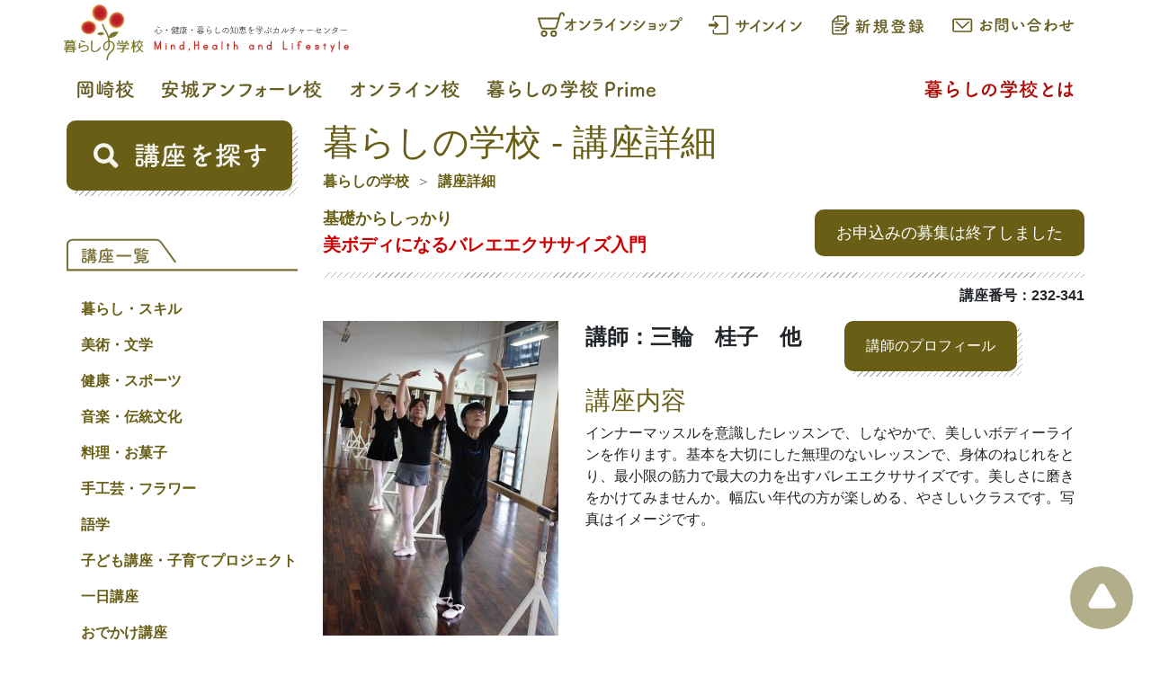

--- FILE ---
content_type: text/html; charset=utf-8
request_url: https://www.kurashinogakkou.org/Lectures/Detail/anjo/232/0102
body_size: 9614
content:

<!DOCTYPE html>
<html lang="ja">
<head>
    <meta charset="utf-8" />
    <meta name="viewport" content="width=device-width, initial-scale=1.0">
    <title>暮らしの学校 - 講座詳細</title>
    <meta name="description" content="暮らしの学校の講座「美ボディになるバレエエクササイズ入門」をご案内いたします。インナーマッスルを意識したレッスンで、しなやかで、美しいボディーラインを作ります。基本を大切にした無理のないレッスンで、身体のねじれをとり、最小限の筋力で最大の力を出すバレエエクササイズです。美しさに磨きをかけてみませんか。幅広い年代の方が楽しめる、やさしいクラスです。写真はイメージです。">
    <link rel="shortcut icon" href="/favicon.ico">
    <link rel="apple-touch-icon" sizes="152x152" href="/apple-touch-icon-152%c3%97152.png">
    <link rel="stylesheet" type="text/css" href="/Content/styles.min.css">
    
    
</head>
<body>
    <script>(function (i, s, o, g, r, a, m) { i['GoogleAnalyticsObject'] = r; i[r] = i[r] || function () { (i[r].q = i[r].q || []).push(arguments) }, i[r].l = 1 * new Date(); a = s.createElement(o), m = s.getElementsByTagName(o)[0]; a.async = 1; a.src = g; m.parentNode.insertBefore(a, m) })(window, document, 'script', 'https://www.google-analytics.com/analytics.js', 'ga'); ga('create', 'UA-579247-1', 'auto'); ga('send', 'pageview');</script>

    
    <header id="top" class="container-fluid p-0">
        <div class="container d-flex flex-wrap px-0 py-1">
    
    <div class="align-items-end">
        <a href="/"><img src="/images/header/logo.svg" width="320" height="64" class="img-fluid" alt="暮らしの学校　心・健康・暮らしの知恵を学ぶカルチャーセンター" /></a>
    </div>
    <div class="flex-fill">
        
        <div class="d-flex flex-nowrap justify-content-end">
            
            <a href="https://online.egaogroup.jp/" target="_blank" rel="noopener" class="kg-link p-1 p-sm-2">
                <img src="/images/header/menu_onlineshop.svg" class="img-fluid" width="170" height="30" alt="オンラインショップ" />
            </a>
                <a href="/Members/SignIn?ReturnUrl=https://www.kurashinogakkou.org/Lectures/Detail/anjo/232/0102" class="kg-link p-1 p-sm-2">
                    <img src="/images/header/signin.svg" class="img-fluid" width="120" height="30" alt="サインイン" />
                </a>
                <a href="/Members/Register?ReturnUrl=https://www.kurashinogakkou.org/Lectures/Detail/anjo/232/0102" class="kg-link p-1 p-sm-2">
                    <img src="/images/header/register.svg" class="img-fluid" width="120" height="30" alt="新規登録" />
                </a>
            
            <a href="/contact/" class="kg-link p-1 p-sm-2">
                <img src="/images/header/inquiry.svg" class="img-fluid" width="150" height="30" alt="お問合わせ・資料請求・申し込み" />
            </a>
        </div>
    </div>
</div>

        <div class="container d-none d-lg-flex flex-wrap px-0 py-1">
    <div>
        <a href="/okazaki" class="kg-link p-1 p-lg-2"><img src="/images/okazaki/schoolname.svg" class="img-fluid" width="80" height="30" alt="岡崎校" /></a>
    </div>
    <div>
        <a href="/anjo" class="kg-link p-1 p-lg-2"><img src="/images/anjo/schoolname.svg" class="img-fluid" width="190" height="30" alt="安城アンフォーレ校" /></a>
    </div>
    <div>
        <a href="/online" class="kg-link p-1 p-lg-2"><img src="/images/online/schoolname.svg" class="img-fluid" width="140" height="30" alt="オンライン校" /></a>
    </div>
    <div>
        <a href="https://prime.kurashinogakkou.org/" class="kg-link p-1 p-lg-2"><img src="/images/header/menu_prime.svg" class="img-fluid" width="200" height="30" alt="暮らしの学校Prime" /></a>
    </div>
    <div class="ml-auto">
        <a href="/aboutus" class="kg-link text-red p-1 p-lg-2"><img src="/images/header/menu_aboutus.svg" class="img-fluid" width="180" height="30" alt="暮らしの学校とは" /></a>
    </div>
</div>
<div class="container d-flex d-lg-none flex-wrap px-0 py-1">
    <div>
        <a href="/okazaki" class="kg-link p-1 p-lg-2"><img src="/images/okazaki/schoolname.svg" class="img-fluid" width="53" height="20" alt="岡崎校" /></a>
    </div>
    <div>
        <a href="/anjo" class="kg-link p-1 p-lg-2"><img src="/images/anjo/schoolname.svg" class="img-fluid" width="127" height="20" alt="安城アンフォーレ校" /></a>
    </div>
    <div>
        <a href="/online" class="kg-link p-1 p-lg-2"><img src="/images/online/schoolname.svg" class="img-fluid" width="95" height="20" alt="オンライン校" /></a>
    </div>
    <div>
        <a href="https://prime.kurashinogakkou.org/" class="kg-link p-1 p-lg-2"><img src="/images/header/menu_prime.svg" class="img-fluid" width="132" height="20" alt="暮らしの学校Prime" /></a>
    </div>
    <div class="ml-auto">
        <a href="/aboutus" class="kg-link text-red p-1 p-lg-2"><img src="/images/header/menu_aboutus.svg" class="img-fluid" width="120" height="20" alt="暮らしの学校とは" /></a>
    </div>
</div>

        
<nav id="nav_menu" class="bg-darkgreen">
    <div class="container">
        <a href="/" class="mr-5"><img src="/images/nav/logo.svg" width="70" height="50" alt="暮らしの学校" /></a>
        <a href="#" class="text-white" data-toggle="modal" data-target="#search_container">講座を探す</a>
        <a href="/Lectures" class="ml-3 text-white">講座カテゴリー</a>
</div>
</nav>
    </header>

    
    <div class="container px-0 py-2">
        <div class="row no-gutters">
            
            <aside class="col-lg-3 pl-1 pr-1 pr-lg-4">
                
<div>
    
    <div class="kg-divider my-5 d-lg-none"></div>

    
    
<a href="#" class="kg-btn bg-darkgreen d-block py-5 py-lg-4 mb-5" data-toggle="modal" data-target="#search_container">
    <img src="/images/sidebar/search.svg" class="img-fluid" width="200" height="30" alt="検索" />
</a>


    
    


<div id="lecture_category" class="d-none d-lg-block pb-5">
    
    <a href="/Lectures">
        <img src="/images/sidebar/category_header.svg" class="img-fluid" width="265" height="50" alt="講座一覧" />
    </a>
    
    <ul class="pl-3 pt-2 font-weight-bold">
                <li class="pt-3">
                    <a href="/Lectures/Category/3" class="kg-link ">暮らし・スキル</a>
                    
                </li>
                <li class="pt-3">
                    <a href="/Lectures/Category/4" class="kg-link ">美術・文学</a>
                    
                </li>
                <li class="pt-3">
                    <a href="/Lectures/Category/5" class="kg-link ">健康・スポーツ</a>
                    
                </li>
                <li class="pt-3">
                    <a href="/Lectures/Category/6" class="kg-link ">音楽・伝統文化</a>
                    
                </li>
                <li class="pt-3">
                    <a href="/Lectures/Category/7" class="kg-link ">料理・お菓子</a>
                    
                </li>
                <li class="pt-3">
                    <a href="/Lectures/Category/8" class="kg-link ">手工芸・フラワー</a>
                    
                </li>
                <li class="pt-3">
                    <a href="/Lectures/Category/9" class="kg-link ">語学</a>
                    
                </li>
                <li class="pt-3">
                    <a href="/Lectures/Category/10" class="kg-link ">子ども講座・子育てプロジェクト</a>
                    
                </li>
                <li class="pt-3">
                    <a href="/Lectures/Category/11" class="kg-link ">一日講座</a>
                    
                </li>
                <li class="pt-3">
                    <a href="/Lectures/Category/16" class="kg-link ">おでかけ講座</a>
                    
                </li>
                <li class="pt-3">
                    <a href="/Lectures/Category/12" class="kg-link ">クライミング</a>
                    
                </li>
                <li class="pt-3">
                    <a href="/Lectures/Category/15" class="kg-link ">資格・キャリアアップ</a>
                    
                </li>
                <li class="pt-3">
                    <a href="/Lectures/Category/18" class="kg-link ">WEB 限定講座</a>
                    
                </li>
                <li class="pt-3">
                    <a href="/Lectures/Category/2" class="kg-link ">プライベートレッスン</a>
                    
                </li>
                <li class="pt-3">
                    <a href="/Lectures/Category/14" class="kg-link ">サブスク</a>
                    
                </li>
                <li class="pt-3">
                    <a href="/Lectures/Category/13" class="kg-link ">体験</a>
                    
                </li>
                <li class="pt-3">
                    <a href="/Lectures/Category/17" class="kg-link ">*</a>
                    
                </li>
    </ul>
</div>

<div id="lecture_category_mobile" class="d-lg-none mb-5">
    <a href="/Lectures" class="kg-btn d-block bg-red p-3"><img src="/images/sidebar/category.svg" class="img-fluid" width="180" height="30" alt="講座カテゴリー" /></a>
</div>


    
    


<div class="d-none d-lg-block mb-5">
    <img src="/images/sidebar/bar.svg" class="img-fluid" width="265" height="20"  alt="Study life最新号はこちら" />
    <a href="https://kurashinogakkoustorage.blob.core.windows.net/images/okazaki/tirasi/tirasi.pdf" class="kg-img-link" target="_blank" rel="noreferrer noopener">
            <img src="/images/okazaki/tirasi/tirasi.jpg" width="300" height="424" class="img-fluid" alt="Study life" />
    </a>
</div>


<div class="d-lg-none mb-5">
    <a href="https://kurashinogakkoustorage.blob.core.windows.net/images/okazaki/tirasi/tirasi.pdf" class="kg-btn d-block fs-20 p-3" target="_blank" rel="noreferrer noopener">Study life最新号はこちら</a>
</div>



    
    <div class="d-none d-lg-block">
    <img src="/images/sidebar/bar.svg" class="img-fluid" width="265" height="20" alt="SNS" />
</div>
<div class="row m-2 m-lg-0">
                <div class="col-6 col-lg-12 mb-3">
                    <a href="https://www.facebook.com/kurashinogakkou/" class="kg-link" target="_blank" rel="noopener"><img src="/images/okazaki/fb.svg" width="265" height="80" class="img-fluid" alt="岡崎校Facebook" loading="lazy" /></a>
                </div>
                <div class="col-6 col-lg-12 mb-3">
                    <a href="https://www.facebook.com/kurashinogakkou.anjou/" class="kg-link" target="_blank" rel="noopener"><img src="/images/anjo/fb.svg" width="265" height="80" class="img-fluid" alt="安城アンフォーレ校Facebook" loading="lazy" /></a>
                </div>

    
                <div class="col-6 col-lg-12 mb-3">
                    <a href="https://www.instagram.com/kurashinogakkou_okazaki/" class="kg-link" target="_blank" rel="noopener"><img src="/images/okazaki/instagram.svg" width="265" height="80" class="img-fluid" alt="岡崎校Instagram" loading="lazy" /></a>
                </div>
                <div class="col-6 col-lg-12 mb-3">
                    <a href="https://www.instagram.com/kurashinogakkou_anjo/" class="kg-link" target="_blank" rel="noopener"><img src="/images/anjo/instagram.svg" width="265" height="80" class="img-fluid" alt="安城アンフォーレ校Instagram" loading="lazy" /></a>
                </div>

    
    <div class="col-6 col-lg-12 mb-3">
        <a href="https://twitter.com/kurashinogakkou" class="kg-link" target="_blank" rel="noopener"><img src="/images/sidebar/twitter.svg" width="265" height="80" class="img-fluid" alt="暮らしの学校男子部Twitter" loading="lazy" /></a>
    </div>

    
    <div class="col-6 col-lg-12 mb-3">
        <a href="https://line.me/R/ti/p/%40906lrqio" class="kg-link" target="_blank" rel="noopener"><img src="/images/sidebar/line.svg" width="265" height="80" class="img-fluid" alt="LINE" loading="lazy" /></a>
    </div>

    
    <div class="col-6 col-lg-12 mb-3">
        <a href="https://climb.kurashinomori.org/" class="kg-link" target="_blank" rel="noopener"><img src="/images/sidebar/gym.svg" width="265" height="80" class="img-fluid" alt="暮らしの杜クライミングGYM" loading="lazy" /></a>
    </div>
</div>


</div>

            </aside>
            <main class="col-lg-9 order-first order-lg-0 px-1">
                


<h1 class="text-darkgreen">暮らしの学校 - 講座詳細</h1>

<nav>
    <ol class="breadcrumb bg-white p-0">
        <li class="breadcrumb-item"><a href="/" class="kg-link font-weight-bold">暮らしの学校</a></li>
                            <li class="breadcrumb-item"><a href="https://www.kurashinogakkou.org/Lectures/Detail/anjo/232/0102" class="kg-link font-weight-bold">講座詳細</a></li>
    </ol>
</nav>



<div class="d-flex flex-wrap mb-3">
    <div class="flex-fill">
            <div class="text-darkgreen fs-18 font-weight-bold">基礎からしっかり</div>
        <div class="text-red fs-20 font-weight-bold">美ボディになるバレエエクササイズ入門</div>
    </div>
    <div class="pt-3"><span class='text-white bg-darkgreen rounded-10 fs-18 px-4 py-3'>お申込みの募集は終了しました</span></div>
</div>


<div class="kg-divider mb-2"></div>


<div class="font-weight-bold text-right mb-3">講座番号：232-341</div>


<div class="row mb-5">
    <div class="col-sm-4">
        <img src="https://kurashinogakkoustorage.blob.core.windows.net/images/anjo/koza/232/2320102.jpg" onerror="this.style.display='none'" class="img-fluid" alt="美ボディになるバレエエクササイズ入門" />
    </div>
    <div class="col-sm-8">
        <div class="mb-3 d-flex flex-wrap">
            <span class="fs-24 font-weight-bold pr-5">講師：三輪　桂子　他</span>
            <button class="kg-btn" data-toggle="modal" data-target="#koushi_profile">講師のプロフィール</button>
        </div>
        <h3 class="text-darkgreen">講座内容</h3>
        <div>インナーマッスルを意識したレッスンで、しなやかで、美しいボディーラインを作ります。基本を大切にした無理のないレッスンで、身体のねじれをとり、最小限の筋力で最大の力を出すバレエエクササイズです。美しさに磨きをかけてみませんか。幅広い年代の方が楽しめる、やさしいクラスです。写真はイメージです。</div>
    </div>
</div>


<h2 class="text-darkgreen">講座詳細</h2>
<div class="kg-divider mb-3"></div>
<div class="mb-5">
    <div class="row py-3 border-bottom-dashed">
        <div class="col-lg-2 text-darkgreen font-weight-bold">開催校</div>
        <div class="col-lg-10">安城アンフォーレ校</div>
    </div>
        <div class="row py-3 border-bottom-dashed">
            <div class="col-lg-2 text-darkgreen font-weight-bold">回数</div>
            <div class="col-lg-10">10 回</div>
        </div>
            <div class="row py-3 border-bottom-dashed">
            <div class="col-lg-2 text-darkgreen font-weight-bold">開講日</div>
            <div class="col-lg-10">07/12(水)、07/19(水)、08/02(水)、08/09(水)、08/23(水)、08/30(水)、09/06(水)、09/13(水)、09/20(水)、09/27(水)</div>
        </div>
            <div class="row py-3 border-bottom-dashed">
            <div class="col-lg-2 text-darkgreen font-weight-bold">時間</div>
            <div class="col-lg-10">14:00 ～ 15:15</div>
        </div>
            <div class="row py-3 border-bottom-dashed">
            <div class="col-lg-2 text-darkgreen font-weight-bold">受講料</div>
            <div class="col-lg-10">17,600円 (税込) [10回分]</div>
        </div>
            <div class="row py-3 border-bottom-dashed">
            <div class="col-lg-2 text-darkgreen font-weight-bold">持ち物</div>
            <div class="col-lg-10">初回は動きやすい服装＜体のラインがみえる服（タンクトップ・ブラトップ・タイトなＴシャツ等）、足元がみえる物（スパッツ・レギンス等）＞、靴下もしくはバレエシューズ：2回目以降は、シューズ・タイツ・レオタードが必要となります。※初日に講師がサイズを確認して、注文を受付けます。</div>
        </div>
            <div class="row py-3 border-bottom-dashed">
            <div class="col-lg-2 text-darkgreen font-weight-bold">教材費</div>
            <div class="col-lg-10">参考：シューズ2,700円～・タイツ2,300円～・レオタード4,000円～（全て税抜き）</div>
        </div>
            <div class="row py-3">
            <div class="col-lg-2 text-darkgreen font-weight-bold">備考</div>
            <div class="col-lg-10">8/16→8/30に変更</div>
        </div>
</div>


<h2 class="text-darkgreen">講座カリキュラム</h2>
<div class="kg-divider mb-3"></div>
<div class="mb-5">
        <div class="row py-3 border-bottom-dashed">
            <div class="col-lg-2 text-darkgreen font-weight-bold">1回目</div>
            <div class="col-lg-2">07/12(水)</div>
            <div class="col-lg-2">ダンススタジオ１</div>
            <div class="col-lg-6">
                <div></div>
            </div>
        </div>
        <div class="row py-3 border-bottom-dashed">
            <div class="col-lg-2 text-darkgreen font-weight-bold">2回目</div>
            <div class="col-lg-2">07/19(水)</div>
            <div class="col-lg-2">ダンススタジオ１</div>
            <div class="col-lg-6">
                <div></div>
            </div>
        </div>
        <div class="row py-3 border-bottom-dashed">
            <div class="col-lg-2 text-darkgreen font-weight-bold">3回目</div>
            <div class="col-lg-2">08/02(水)</div>
            <div class="col-lg-2">ダンススタジオ１</div>
            <div class="col-lg-6">
                <div></div>
            </div>
        </div>
        <div class="row py-3 border-bottom-dashed">
            <div class="col-lg-2 text-darkgreen font-weight-bold">4回目</div>
            <div class="col-lg-2">08/09(水)</div>
            <div class="col-lg-2">ダンススタジオ１</div>
            <div class="col-lg-6">
                <div></div>
            </div>
        </div>
        <div class="row py-3 border-bottom-dashed">
            <div class="col-lg-2 text-darkgreen font-weight-bold">5回目</div>
            <div class="col-lg-2">08/23(水)</div>
            <div class="col-lg-2">ダンススタジオ１</div>
            <div class="col-lg-6">
                <div></div>
            </div>
        </div>
        <div class="row py-3 border-bottom-dashed">
            <div class="col-lg-2 text-darkgreen font-weight-bold">6回目</div>
            <div class="col-lg-2">08/30(水)</div>
            <div class="col-lg-2">ダンススタジオ１</div>
            <div class="col-lg-6">
                <div></div>
            </div>
        </div>
        <div class="row py-3 border-bottom-dashed">
            <div class="col-lg-2 text-darkgreen font-weight-bold">7回目</div>
            <div class="col-lg-2">09/06(水)</div>
            <div class="col-lg-2">ダンススタジオ１</div>
            <div class="col-lg-6">
                <div></div>
            </div>
        </div>
        <div class="row py-3 border-bottom-dashed">
            <div class="col-lg-2 text-darkgreen font-weight-bold">8回目</div>
            <div class="col-lg-2">09/13(水)</div>
            <div class="col-lg-2">ダンススタジオ１</div>
            <div class="col-lg-6">
                <div></div>
            </div>
        </div>
        <div class="row py-3 border-bottom-dashed">
            <div class="col-lg-2 text-darkgreen font-weight-bold">9回目</div>
            <div class="col-lg-2">09/20(水)</div>
            <div class="col-lg-2">ダンススタジオ１</div>
            <div class="col-lg-6">
                <div></div>
            </div>
        </div>
        <div class="row py-3 border-bottom-dashed">
            <div class="col-lg-2 text-darkgreen font-weight-bold">10回目</div>
            <div class="col-lg-2">09/27(水)</div>
            <div class="col-lg-2">ダンススタジオ１</div>
            <div class="col-lg-6">
                <div></div>
            </div>
        </div>
</div>

<div class="mb-5 py-5">
    <span class='text-white bg-darkgreen rounded-10 fs-18 px-4 py-3'>お申込みの募集は終了しました</span>
    <a href="javascript:history.back();" class="kg-btn bg-black fs-18">戻る</a>
</div>


    <div id="koushi_profile" class="modal fade" tabindex="-1" role="dialog">
        <div class="modal-dialog" role="document">
            <div class="modal-content">
                <div class="modal-header">
                    <h5 class="modal-title text-darkgreen font-weight-bold">講師のプロフィール</h5>
                    <button type="button" class="close" data-dismiss="modal" aria-label="Close">
                        <span aria-hidden="true">&times;</span>
                    </button>
                </div>
                <div class="modal-body">
                            <div class="d-flex">
                                <div class="w-25 pr-3">
                                    <img src="https://kurashinogakkoustorage.blob.core.windows.net/images/common/kosi/00111.jpg" class="img-fluid" alt="講師" onerror="this.style.display='none'" />
                                </div>
                                <div class="w-75 flex-fill">
                                    
                                        <div class="mb-3">
                                            <div class="text-darkgreen font-weight-bold">講師</div>
                                            <div class="">三輪　桂子</div>
                                        </div>

                                    
                                        <div class="mb-3">
                                            <div class="text-darkgreen font-weight-bold">プロフィール</div>
                                            <div>三輪桂子バレエスタジオ主宰</div>
                                        </div>
                                                                            <div class="mb-3">
                                            <div class="text-darkgreen font-weight-bold">リンク</div>
                                            <a href="http://www.miwakeiko-ballet.com/" class="kg-link text-red" target="_blank" rel="noreferrer nopener">http://www.miwakeiko-ballet.com/</a>
                                        </div>
                                </div>
                            </div>

                </div>
            </div>
        </div>
    </div>

            </main>
        </div>
    </div>

    
    <footer class="container-fluid p-0">
    <div class="d-flex justify-content-center flex-wrap mb-3">
        <a href="/transaction" class="kg-link">特定商取引法に基づく表示</a>
        <span class="text-darkgreen px-3">｜</span>
        <a href="/privacypolicy" class="kg-link">プライバシーポリシー</a>
        <span class="text-darkgreen px-3">｜</span>
        <a href="http://www.hattori.org/koukoku/" class="kg-link" target="_blank" rel="noreferrer noopener">服部公益財団について</a>
        <span class="text-darkgreen px-3">｜</span>
        <a href="/sitemaps" class="kg-link">サイトマップ</a>
    </div>
    <div class="text-center text-darkgreen mb-2">© 2016 暮らしの学校</div>
</footer>


    
    

<a id="toTop" href="#top" class="bg-darkgreen"><img src="/images/footer/totop.svg" width="50" height="50" alt="トップに戻る"></a>

    
    
<!-- search -->
<div id="search_container" class="modal fade" tabindex="-1" role="dialog">
    <div class="modal-dialog" role="document">
        <div class="modal-content">
            <div class="modal-header">
                <h5 class="modal-title text-darkgreen font-weight-bold">講座を探す</h5>
                <button type="button" class="close" data-dismiss="modal" aria-label="Close">
                    <span aria-hidden="true">&times;</span>
                </button>
            </div>
            <div class="modal-body">
                <form action="/Lectures/Search" method="post" name="searchForm">
                    <input name="__RequestVerificationToken" type="hidden" value="Q36X4hfbXuzm9jTHTnr3-NQGUgffPNxPEGzOcnnsmkuVcJaVLL2hHPNd_pcWhD7sGHkiP8IrqT0VmfA4_xFvYfX1tjLPa_7TUg73NLn06pA1" />
                    
                    <div class="form-group">
                        <label for="search_school" class="text-darkgreen font-weight-bold">学校を選ぶ</label>
                        <select id="search_school" name="search_school" class="form-control">
                            <option value="">選択してください</option>
                                    <option value="okazaki" >岡崎校</option>
                                    <option value="anjo" >安城アンフォーレ校</option>
                                    <option value="online" >オンライン</option>

                        </select>
                        <input type="hidden" id="search_school_default" name="search_school_default" value="" />
                    </div>
                    
                    <div class="form-group">
                        <label for="search_kicode" class="text-darkgreen font-weight-bold">期を選ぶ</label>
                        <select id="search_kicode" name="search_kicode" class="form-control">
                            <option value="">選択してください</option>
                                    <option value="254" selected>2026年1月期</option>
                                    <option value="253" >2025年10月期</option>
                                    <option value="26" >26</option>
                                    <option value="25" >25</option>

                        </select>
                        <input type="hidden" id="search_kicode_default" value="254" />
                    </div>
                    
                    <div class="form-group">
                        <label for="search_daicode" class="text-darkgreen font-weight-bold">分野で探す</label>
                        <select id="search_daicode" name="search_daicode" class="form-control">
                            <option value="">選択してください</option>
                                <option value="3" >暮らし・スキル</option>
                                <option value="4" >美術・文学</option>
                                <option value="5" >健康・スポーツ</option>
                                <option value="6" >音楽・伝統文化</option>
                                <option value="7" >料理・お菓子</option>
                                <option value="8" >手工芸・フラワー</option>
                                <option value="9" >語学</option>
                                <option value="10" >子ども講座・子育てプロジェクト</option>
                                <option value="11" >一日講座</option>
                                <option value="16" >おでかけ講座</option>
                                <option value="12" >クライミング</option>
                                <option value="15" >資格・キャリアアップ</option>
                                <option value="18" >WEB 限定講座</option>
                                <option value="2" >プライベートレッスン</option>
                                <option value="14" >サブスク</option>
                                <option value="13" >体験</option>
                                <option value="17" >*</option>
                        </select>
                    </div>
                    
                    <div class="form-group">
                        <label for="search_kozaType" class="text-darkgreen font-weight-bold">講座のタイプ</label>
                        <select id="search_kozaType" name="search_kozaType" class="form-control">
                            <option value="">選択してください</option>
                                <option value="1" >一日講座</option>
                                <option value="2" >３ヶ月</option>
                                <option value="3" >６ヶ月</option>
                                <option value="5" >特別講座</option>
                                <option value="19" >短期集中完結講座</option>
                                <option value="21" >オンライン定期講座</option>
                                <option value="18" >オンライン講座</option>
                                <option value="20" >子育てプロジェクト</option>
                        </select>
                    </div>
                    
                    <div class="form-group">
                        <label for="search_ki" class="text-darkgreen font-weight-bold">講座番号</label>
                        <div class="form-row">
                            <div class="col-auto">
                                <select id="search_ki" name="search_ki" class="form-control">
                                    <option value="">選択してください</option>
                                        <option value="254" >254</option>
                                        <option value="253" >253</option>
                                        <option value="26" >26</option>
                                        <option value="25" >25</option>
                                </select>
                            </div>
                            <div class="col-auto">
                                <input id="search_no" name="search_no" type="text" class="form-control" />
                            </div>
                        </div>
                    </div>
                    
                    <div class="form-group">
                        <label for="search_zikan" class="text-darkgreen font-weight-bold">時間帯</label>
                        <div class="form-row">
                            <div class="col-auto">
                                <select id="search_zikan" name="search_zikan" class="form-control">
                                    <option value="">選択してください</option>
                                        <option value="06:00" >06:00</option>
                                        <option value="06:30" >06:30</option>
                                        <option value="07:00" >07:00</option>
                                        <option value="07:30" >07:30</option>
                                        <option value="08:00" >08:00</option>
                                        <option value="08:30" >08:30</option>
                                        <option value="09:00" >09:00</option>
                                        <option value="09:30" >09:30</option>
                                        <option value="10:00" >10:00</option>
                                        <option value="10:30" >10:30</option>
                                        <option value="11:00" >11:00</option>
                                        <option value="11:30" >11:30</option>
                                        <option value="12:00" >12:00</option>
                                        <option value="12:30" >12:30</option>
                                        <option value="13:00" >13:00</option>
                                        <option value="13:30" >13:30</option>
                                        <option value="14:00" >14:00</option>
                                        <option value="14:30" >14:30</option>
                                        <option value="15:00" >15:00</option>
                                        <option value="15:30" >15:30</option>
                                        <option value="16:00" >16:00</option>
                                        <option value="16:30" >16:30</option>
                                        <option value="17:00" >17:00</option>
                                        <option value="17:30" >17:30</option>
                                        <option value="18:00" >18:00</option>
                                        <option value="18:30" >18:30</option>
                                        <option value="19:00" >19:00</option>
                                        <option value="19:30" >19:30</option>
                                        <option value="20:00" >20:00</option>
                                        <option value="20:30" >20:30</option>
                                        <option value="21:00" >21:00</option>
                                </select>
                            </div>
                            <div class="col-auto">
                                <p>～</p>
                            </div>
                            <div class="col-auto">
                                <select id="search_zikan2" name="search_zikan2" class="form-control">
                                    <option value="">選択してください</option>
                                        <option value="06:00" >06:00</option>
                                        <option value="06:30" >06:30</option>
                                        <option value="07:00" >07:00</option>
                                        <option value="07:30" >07:30</option>
                                        <option value="08:00" >08:00</option>
                                        <option value="08:30" >08:30</option>
                                        <option value="09:00" >09:00</option>
                                        <option value="09:30" >09:30</option>
                                        <option value="10:00" >10:00</option>
                                        <option value="10:30" >10:30</option>
                                        <option value="11:00" >11:00</option>
                                        <option value="11:30" >11:30</option>
                                        <option value="12:00" >12:00</option>
                                        <option value="12:30" >12:30</option>
                                        <option value="13:00" >13:00</option>
                                        <option value="13:30" >13:30</option>
                                        <option value="14:00" >14:00</option>
                                        <option value="14:30" >14:30</option>
                                        <option value="15:00" >15:00</option>
                                        <option value="15:30" >15:30</option>
                                        <option value="16:00" >16:00</option>
                                        <option value="16:30" >16:30</option>
                                        <option value="17:00" >17:00</option>
                                        <option value="17:30" >17:30</option>
                                        <option value="18:00" >18:00</option>
                                        <option value="18:30" >18:30</option>
                                        <option value="19:00" >19:00</option>
                                        <option value="19:30" >19:30</option>
                                        <option value="20:00" >20:00</option>
                                        <option value="20:30" >20:30</option>
                                        <option value="21:00" >21:00</option>
                                </select>
                            </div>
                        </div>
                    </div>
                    
                    <div class="form-group">
                        <label for="search_youbi" class="text-darkgreen font-weight-bold">曜日</label>
                        <select id="search_youbi" name="search_youbi" class="form-control">
                            <option value="">選択してください</option>
                                <option value="月曜日" >月曜日</option>
                                <option value="火曜日" >火曜日</option>
                                <option value="水曜日" >水曜日</option>
                                <option value="木曜日" >木曜日</option>
                                <option value="金曜日" >金曜日</option>
                                <option value="土曜日" >土曜日</option>
                                <option value="日曜日" >日曜日</option>
                        </select>
                    </div>
                    
                    <div class="form-group">
                        <label for="search_keyword" class="text-darkgreen font-weight-bold">キーワード</label>
                        <input id="search_keyword" name="search_keyword" class="form-control" type="text">
                    </div>
                </form>
            </div>
            <div class="modal-footer">
                <div class="row my-3">
                    <a href="javascript:document.searchForm.submit();" class="kg-btn bg-darkgreen fs-18 px-4 py-3"><img src="/images/nav/search.svg" width="24" height="24" alt="検索"/>検索</a>
                    <a href="javascript:return false;" id="button_search_reset" class="kg-btn bg-black fs-18 ml-2 px-4 py-3">リセット</a>
                </div>
            </div>
        </div>
    </div>
</div>

    
    <script defer src="https://cdnjs.cloudflare.com/ajax/libs/jquery/3.6.0/jquery.min.js" integrity="sha512-894YE6QWD5I59HgZOGReFYm4dnWc1Qt5NtvYSaNcOP+u1T9qYdvdihz0PPSiiqn/+/3e7Jo4EaG7TubfWGUrMQ==" crossorigin="anonymous" referrerpolicy="no-referrer"></script>
    <script defer src="https://cdnjs.cloudflare.com/ajax/libs/bootstrap/4.6.1/js/bootstrap.bundle.min.js" integrity="sha512-mULnawDVcCnsk9a4aG1QLZZ6rcce/jSzEGqUkeOLy0b6q0+T6syHrxlsAGH7ZVoqC93Pd0lBqd6WguPWih7VHA==" crossorigin="anonymous" referrerpolicy="no-referrer"></script>
    <script defer src="/Scripts/kg.min.js"></script>
    
    <script defer src="https://cdnjs.cloudflare.com/ajax/libs/jquery.blockUI/2.70/jquery.blockUI.min.js" integrity="sha512-eYSzo+20ajZMRsjxB6L7eyqo5kuXuS2+wEbbOkpaur+sA2shQameiJiWEzCIDwJqaB0a4a6tCuEvCOBHUg3Skg==" crossorigin="anonymous" referrerpolicy="no-referrer"></script>
    <script defer src="/Scripts/kg-block-ui.js"></script>

</body>
</html>



--- FILE ---
content_type: image/svg+xml
request_url: https://www.kurashinogakkou.org/images/sidebar/category_header.svg
body_size: 5165
content:
<svg xmlns="http://www.w3.org/2000/svg" width="265" height="50" xml:space="preserve"><path fill="none" stroke="#7A7238" stroke-width="2.126" stroke-miterlimit="10" d="M125.025 33.459 107.901 9.494a5.952 5.952 0 0 0-4.842-2.492H6.951A5.951 5.951 0 0 0 1 12.954V42.49h264"/><g fill="#7A7238"><path d="M17.985 21.842c-.561 0-.86-.42-.86-.82 0-.42.3-.82.86-.82h4.801c.58 0 .86.4.86.82 0 .4-.28.82-.86.82h-4.801zm3.5 12.262c-.3.021-.78.04-1.28.04-.48 0-.98-.02-1.32-.04-.86-.06-1.42-.7-1.44-1.581 0-.52-.02-1.039-.02-1.539 0-.501.02-.98.02-1.421.02-.761.5-1.48 1.42-1.521.4-.02.9-.04 1.4-.04s.98.021 1.28.04c.72.04 1.521.561 1.541 1.42.02.461.02 1 .02 1.541 0 .52 0 1.061-.02 1.5-.02.901-.66 1.521-1.601 1.601zm-3.04-15.003c-.54 0-.8-.4-.8-.8s.26-.8.8-.8h3.821c.54 0 .82.4.82.8s-.28.8-.82.8h-3.821zm.04 5.341c-.54 0-.8-.4-.8-.8s.26-.8.8-.8h3.621c.54 0 .82.4.82.8s-.28.8-.82.8h-3.621zm0 2.581c-.54 0-.8-.4-.8-.801 0-.4.26-.8.8-.8h3.621c.54 0 .82.4.82.8s-.28.801-.82.801h-3.621zm3.02 4.04c0-.38 0-.76-.02-1.04-.04-.5-.46-.54-1.24-.54-1.24 0-1.24 0-1.24 1.56 0 .381.02.761.02 1.061.04.48.44.48 1.34.48.62 0 1.12-.1 1.12-.5.02-.28.02-.66.02-1.021zm11.803.361v.54c0 1.12-.5 2.581-2.741 2.581-1.2 0-1.88-.16-1.88-1 0-.421.26-.841.74-.841.06 0 .12 0 .18.021.36.08.7.14 1 .14.6 0 1-.261 1.02-1.2l.02-.32h-5.521v2.48c0 .58-.42.86-.84.86s-.84-.28-.84-.86c0-.801.02-1.62.02-2.4h-.52c-.46 0-.68-.381-.68-.76 0-.381.22-.761.68-.761h.54c.02-1.06.04-2.04.08-2.9.04-.8.48-1.661 1.88-1.701.48-.02 1.041-.02 1.621-.02v-.8l-4.001.04h-.02c-.48 0-.74-.36-.74-.74 0-.36.26-.74.76-.74l2.161.02v-.82h-1.26c-.46 0-.7-.32-.7-.66 0-.32.24-.64.7-.64h1.26v-.82l-1.721.02c-.5 0-.74-.36-.74-.72s.24-.72.74-.72h1.721v-.96c0-.52.42-.78.84-.78.4 0 .82.26.82.78v.96l.96.02 1.02-.02v-.96c0-.54.42-.8.84-.8.4 0 .82.26.82.8v.96h2c.5 0 .76.36.76.72s-.26.72-.76.72l-2-.02v.82h1.201c.46 0 .7.32.7.66 0 .32-.24.64-.7.64h-1.201v.82l2.521-.02c.521 0 .76.38.76.74 0 .38-.24.74-.74.74h-.02l-4.341-.04v.8c.58 0 1.16 0 1.661.02 1.44.04 1.84.78 1.88 1.661.04.78.04 2.101.04 2.94h.88c.52 0 .78.38.78.761 0 .379-.26.76-.78.76h-.86zm-5.241-2.381h-1.92v.94h1.92v-.94zm0-2.34c-1.681 0-1.86 0-1.88.76v.221h1.88v-.981zm1.8-6.582h-1.98v.84h1.98v-.84zm0 2.101h-1.98v.86h1.98v-.86zm1.76 5.241c-.04-.76-.28-.78-1.92-.78v1.001h1.94l-.02-.221zm.04 1.58h-1.96v.94h1.96v-.94zM52.688 20.481a308.16 308.16 0 0 0-5.081-.04c-2.481 0-5.042.02-6.242.04-.7.02-.96.36-.96.92-.04 3.661.24 9.222-2.021 12.103-.26.34-.58.48-.9.48-.54 0-1.06-.439-1.06-.92 0-.141.06-.301.18-.461 1.66-2.08 1.92-5.341 1.92-8.321 0-1.06-.02-2.081-.04-3v-.06c0-1.621.78-2.44 2.601-2.48 1-.02 2.38-.04 3.861-.04v-.98c0-.66.52-.98 1.04-.98s1.04.32 1.04.98v.98c2.261 0 4.461.02 5.682.04.64 0 .94.42.94.86s-.32.88-.94.88h-.02zM40.485 33.944a.852.852 0 0 1-.86-.86c0-.38.28-.76.86-.76l5.641.02v-1.86l-4.081.021c-.56 0-.84-.4-.84-.801s.28-.8.84-.8l4.081.021v-7.102c0-.62.44-.92.88-.92s.88.3.88.92v4.661l.12-.18c.96-1.08 1.58-2.621 1.8-4.061.06-.42.4-.6.76-.6.46 0 .94.28.94.78 0 .14-.12.64-.4 1.46.46.88 1.14 1.7 2.061 2.5.22.199.32.42.32.62 0 .44-.4.819-.88.819-.3 0-.92-.159-2.201-2.32-.82 1.701-1.3 2.121-1.8 2.121-.3 0-.56-.141-.72-.36l-.02 1.661 3.941-.021c.56 0 .84.399.84.8s-.28.801-.84.801l-3.941-.021v1.86l5.501-.02c.541 0 .82.42.82.84 0 .4-.26.78-.82.78H40.485zm1.6-6.122c-.22.261-.5.381-.74.381-.42 0-.8-.34-.8-.76 0-.16.06-.34.22-.521.9-1.021 1.74-2.44 2.221-4.621.1-.5.44-.7.78-.7.42 0 .86.34.86.84 0 .06 0 .48-.6 2.081.74.54 1.96 1.62 1.96 2.22 0 .5-.48.9-.94.9a.72.72 0 0 1-.621-.359c-.3-.48-.66-.961-1.04-1.361-.379.701-.82 1.32-1.3 1.9zM58.185 26.923c-.74 0-1.12-.54-1.12-1.08 0-.541.38-1.081 1.12-1.081h15.183c.72 0 1.061.54 1.061 1.061 0 .56-.36 1.1-1.061 1.1H58.185zM86.006 31.504c-.52 0-1.02-.02-1.521-.02.24.159.4.399.4.68 0 1.061-3.281 2.74-6.702 2.76-.68 0-1.02-.439-1.02-.879 0-.421.3-.82.94-.82h.1c1.98 0 4.021-.721 4.881-1.541.1-.1.2-.16.3-.22-.4 0-.76-.021-1.14-.021-1.36-.02-2.081-.68-2.141-1.561-.02-.56-.04-1.199-.04-1.8 0-.62.02-1.24.04-1.74.04-.72.6-1.48 2.081-1.5 1-.02 2.061-.02 3.121-.02 1.32 0 2.661 0 4.041.04 1.14.02 1.94.7 2 1.38.06.541.08 1.181.08 1.82 0 .621-.02 1.261-.08 1.82-.06.82-.86 1.561-2.101 1.581-.44 0-.88.021-1.34.021-.02.26-.02.52-.02.8.04.68.66.76 1.96.76 1.96 0 2.581-.38 2.581-1.42 0-.601.46-.88.94-.88.46 0 1.061.26 1.061.979 0 2.521-2.101 2.841-4.581 2.841-1.88 0-3.841 0-3.841-1.86v-1.2zm-.62-8.482c.42 0 .64.32.64.62 0 .32-.22.62-.66.64-.48.02-1.561.04-2.661.04-1.36 0-2.741-.02-3.141-.04-.96-.06-1.64-.5-1.68-1.5-.04-.74-.06-1.4-.06-2.04s.02-1.28.06-1.98c.04-.84.76-1.4 1.66-1.4H85.285c.44 0 .66.32.66.62 0 .32-.22.62-.68.64h-2.3v.72c.48 0 .86.02 1.1.02 1.26.06 1.3.62 1.3 1.58 0 .96-.26 1.3-2.4 1.3v.82c1.04 0 2.021-.02 2.4-.04h.021zm-1.5-2.4c-.02-.2-.12-.28-.4-.3h-4.001v.88c1.061 0 3.201 0 3.921-.02.36-.02.46-.08.48-.3v-.26zm-2.461-2.001h-1.36c-.32.02-.52.08-.54.44l-.02.28h1.92v-.72zm0 3.641c-.7 0-1.4 0-1.92-.02l.02.38c.02.44.2.44 1.9.44v-.8zm8.182 5.502h-7.821v.76h7.821v-.76zm-.04-1.022c-.02-.42-.2-.619-.84-.64-1.12-.021-2.46-.04-3.761-.04-.8 0-1.601 0-2.301.02-.6.021-.82.32-.84.66v.061h7.741v-.061zm.02 2.741h-7.761v.101c.02.68.18.699 4.341.699 3 0 3.341 0 3.4-.699l.02-.101zm-1.42-9.102c-.78 1.06-1.081 1.42-1.581 1.42-.46 0-.92-.32-.92-.74 0-.16.08-.32.22-.48a9.948 9.948 0 0 0 2.021-3.141c.12-.32.42-.44.72-.44.48 0 1.02.34 1.02.82 0 .08-.02.18-.06.28-.12.26-.26.52-.42.78l4.221-.02c.541 0 .8.38.8.76 0 .4-.26.78-.8.78l-5.221-.019zm-.76 3.381c-.56 0-.84-.4-.84-.78s.28-.76.84-.76h5.641c.54 0 .8.38.8.76 0 .4-.26.78-.8.78h-5.641z"/></g></svg>

--- FILE ---
content_type: image/svg+xml
request_url: https://www.kurashinogakkou.org/images/sidebar/search.svg
body_size: 7791
content:
<svg xmlns="http://www.w3.org/2000/svg" width="200" height="30" xml:space="preserve"><path fill="#F4F3ED" d="M3.997 12.58a11.311 11.311 0 0 0 3.318 8.012 11.3 11.3 0 0 0 13.842 1.687l5.486 5.486a2.733 2.733 0 0 0 3.865-3.866l-5.485-5.485a11.308 11.308 0 0 0 1.629-5.834 11.292 11.292 0 0 0-3.317-8.009 11.308 11.308 0 0 0-8.01-3.319 11.308 11.308 0 0 0-8.01 3.319 11.302 11.302 0 0 0-3.318 8.009m4.373 0a6.927 6.927 0 0 1 2.037-4.917 6.927 6.927 0 0 1 4.918-2.037 6.93 6.93 0 0 1 4.918 2.037 6.927 6.927 0 0 1 2.037 4.917 6.924 6.924 0 0 1-2.037 4.918 6.93 6.93 0 0 1-4.918 2.038 6.925 6.925 0 0 1-4.917-2.038A6.92 6.92 0 0 1 8.37 12.58M51.788 8.906c-.84 0-1.29-.631-1.29-1.23 0-.631.45-1.23 1.29-1.23h7.199c.87 0 1.29.599 1.29 1.23 0 .599-.42 1.23-1.29 1.23h-7.199zm5.25 18.389a31.638 31.638 0 0 1-3.9 0c-1.29-.09-2.13-1.051-2.16-2.37 0-.78-.03-1.56-.03-2.31s.03-1.471.03-2.131c.03-1.14.75-2.22 2.129-2.279.601-.03 1.351-.061 2.101-.061s1.47.03 1.92.061c1.08.06 2.279.84 2.309 2.13.031.689.031 1.5.031 2.31 0 .78 0 1.59-.031 2.25-.03 1.349-.99 2.28-2.399 2.4m-4.56-22.499c-.81 0-1.2-.6-1.2-1.2s.39-1.2 1.2-1.2h5.73c.81 0 1.229.6 1.229 1.2s-.419 1.2-1.229 1.2h-5.73zm.06 8.009c-.81 0-1.2-.599-1.2-1.2 0-.6.39-1.199 1.2-1.199h5.43c.809 0 1.229.599 1.229 1.199 0 .602-.42 1.2-1.229 1.2h-5.43zm0 3.87c-.81 0-1.2-.601-1.2-1.2s.39-1.2 1.2-1.2h5.43c.809 0 1.229.602 1.229 1.2 0 .6-.42 1.2-1.229 1.2h-5.43zm4.529 6.059c0-.569 0-1.14-.029-1.56-.06-.75-.69-.81-1.86-.81-1.861 0-1.861 0-1.861 2.34 0 .569.031 1.14.031 1.59.06.72.66.72 2.009.72.931 0 1.681-.149 1.681-.75.029-.419.029-.99.029-1.53m17.7.54V24.085c0 1.68-.75 3.87-4.11 3.87-1.8 0-2.82-.24-2.82-1.5 0-.631.391-1.26 1.11-1.26.09 0 .18 0 .27.029.54.12 1.051.21 1.5.21.9 0 1.5-.39 1.53-1.8l.03-.48h-8.28v3.721c0 .869-.63 1.29-1.26 1.29s-1.259-.421-1.259-1.29c0-1.2.03-2.43.03-3.601h-.78c-.691 0-1.02-.569-1.02-1.14s.329-1.141 1.02-1.141h.809c.03-1.59.061-3.06.12-4.35.061-1.2.721-2.49 2.821-2.55.719-.03 1.559-.03 2.429-.03v-1.2l-6 .06h-.029c-.721 0-1.11-.54-1.11-1.11 0-.54.389-1.108 1.139-1.108l3.24.028V9.505h-1.889c-.691 0-1.051-.48-1.051-.989 0-.48.36-.96 1.051-.96h1.889v-1.23l-2.58.029c-.75 0-1.109-.539-1.109-1.079 0-.54.359-1.08 1.109-1.08h2.58v-1.44c0-.78.63-1.17 1.26-1.17.6 0 1.231.39 1.231 1.17v1.44l1.439.03 1.53-.03v-1.44c0-.81.63-1.2 1.26-1.2.6 0 1.23.39 1.23 1.2v1.44h3c.75 0 1.14.54 1.14 1.08s-.39 1.079-1.14 1.079l-3-.029v1.23h1.8c.69 0 1.05.48 1.05.989 0 .479-.36.96-1.05.96h-1.8v1.229l3.78-.028c.78 0 1.14.568 1.14 1.108 0 .57-.36 1.11-1.11 1.11h-.03l-6.51-.06v1.2c.87 0 1.74 0 2.49.03 2.16.06 2.76 1.17 2.82 2.49.06 1.17.06 3.149.06 4.409h1.32c.78 0 1.17.57 1.17 1.141s-.39 1.14-1.17 1.14h-1.29zm-7.86-3.569h-2.88v1.41h2.88v-1.41zm0-3.51c-2.519 0-2.79 0-2.82 1.14v.33h2.82v-1.47zm2.7-9.869h-2.97v1.26h2.97v-1.26zm0 3.15h-2.97v1.29h2.97v-1.29zm2.64 7.859c-.06-1.14-.42-1.169-2.88-1.169v1.499h2.91l-.03-.33zm.06 2.37h-2.939v1.41h2.939v-1.41zM103.836 6.866a448.606 448.606 0 0 0-7.619-.061c-3.72 0-7.56.029-9.36.061-1.05.03-1.44.54-1.44 1.38-.06 5.489.36 13.829-3.03 18.148-.389.51-.87.721-1.349.721-.811 0-1.59-.66-1.59-1.381 0-.209.09-.449.269-.689 2.491-3.12 2.88-8.01 2.88-12.48 0-1.589-.03-3.119-.059-4.5v-.089c0-2.43 1.17-3.66 3.899-3.72 1.5-.03 3.57-.06 5.79-.06v-1.47c0-.99.78-1.47 1.56-1.47s1.56.48 1.56 1.47v1.47c3.39 0 6.689.03 8.52.06.961 0 1.41.63 1.41 1.29s-.48 1.32-1.41 1.32h-.031zM85.539 27.055c-.811 0-1.29-.66-1.29-1.29 0-.569.419-1.14 1.29-1.14l8.459.029v-2.789l-6.12.029c-.839 0-1.259-.6-1.259-1.199 0-.601.42-1.2 1.259-1.2l6.12.03V8.875c0-.929.66-1.379 1.32-1.379s1.32.45 1.32 1.379v6.99l.18-.271c1.439-1.619 2.37-3.929 2.7-6.09.09-.63.6-.9 1.14-.9.689 0 1.41.42 1.41 1.17 0 .21-.181.96-.601 2.19.691 1.321 1.709 2.55 3.09 3.75.33.3.48.63.48.93 0 .66-.601 1.23-1.32 1.23-.45 0-1.381-.24-3.3-3.479-1.229 2.549-1.95 3.179-2.7 3.179-.449 0-.84-.21-1.079-.54l-.03 2.49 5.909-.03c.841 0 1.261.6 1.261 1.2s-.42 1.199-1.261 1.199l-5.909-.029v2.789l8.249-.029c.81 0 1.229.63 1.229 1.26 0 .6-.389 1.17-1.229 1.17H85.539zm2.399-9.18c-.33.39-.75.57-1.109.57-.631 0-1.201-.511-1.201-1.141 0-.24.09-.51.331-.779 1.349-1.53 2.609-3.66 3.329-6.93.15-.75.66-1.051 1.171-1.051.629 0 1.289.511 1.289 1.261 0 .09 0 .719-.9 3.119 1.11.81 2.94 2.43 2.94 3.33 0 .75-.72 1.351-1.41 1.351-.33 0-.69-.15-.93-.541-.45-.72-.989-1.439-1.56-2.04a17.7 17.7 0 0 1-1.95 2.851M123.848 5.726c.479-.18.93-.36 1.26-.54 1.649-.99 3.27 1.5 1.051 2.61-.75.36-2.041.72-3.301.99-.39.96-.9 2.04-1.441 3.03 2.072-.36 4.052.39 5.041 2.61 1.23-.63 2.49-1.26 3.66-1.771.72-.3 1.53-.66 2.34-1.11 2.25-1.26 3.6 1.74 1.68 2.7-.96.48-1.648.63-3.239 1.23a54.025 54.025 0 0 0-3.811 1.649c.09.99.12 2.221.061 3.301-.061 1.199-.84 1.828-1.59 1.859-.75.029-1.44-.54-1.351-1.71.031-.63.061-1.319.061-1.95-.271.15-.54.301-.779.45-3.721 2.4-3.271 4.199-1.591 5.039 1.591.811 4.53.21 5.939-.239 2.641-.811 3.481 2.43.721 3.149-1.771.45-5.851.9-8.19-.42-4.049-2.28-3.33-6.33 2.101-9.9.42-.27.899-.599 1.47-.929-.811-2.52-3.119-2.22-5.07.03l-.119.12c-.271.33-.48.6-.69.778-1.649 1.472-3.84-.238-2.04-1.858.78-.72 1.801-1.8 2.43-2.82.51-.84.99-1.74 1.41-2.67-1.619.24-2.76.15-3.72-.33-2.16-1.08-.69-3.9 1.41-2.49.569.391 1.771.24 2.819.061.121-.03.301-.03.451-.061.209-.87.27-1.47.329-2.52.12-1.8 2.939-1.62 3-.15.03.601-.09 1.17-.239 1.74l-.063.122zM163.417 7.586c0-2.01-.03-2.37-1.56-2.4-1.17-.03-3.33-.06-5.28-.06-4.5 0-4.739 0-4.83 1.26v1.5c0 .84-.659 1.26-1.349 1.26a1.64 1.64 0 0 1-.662-.15c-.028.66-.449 1.29-1.318 1.29h-1.561v3.72c1.891-.9 1.92-.9 2.129-.9.662 0 1.17.6 1.17 1.259 0 .42-.238.9-.809 1.201-.84.449-1.68.869-2.52 1.259v2.911c0 .48.09 3.209.119 4.259v.15c0 1.92-.989 3.6-3.779 3.6-1.439 0-2.76-.209-2.76-1.619 0-.69.42-1.381 1.17-1.381.09 0 .18 0 .27.03.391.091.75.15 1.08.15.631 0 1.08-.271 1.11-1.29v-5.641c-1.83.722-2.22.75-2.431.75-.93 0-1.498-.75-1.498-1.469 0-.54.299-1.08 1.019-1.29 1.08-.331 2.04-.601 2.91-.899v-4.8h-2.341c-.869 0-1.289-.66-1.289-1.32s.42-1.32 1.289-1.32h2.341l-.03-4.68c0-.93.721-1.41 1.439-1.41.721 0 1.41.45 1.41 1.41v4.68h1.561c.21 0 .391.06.568.12v-.57c0-.54 0-1.17.031-1.83.06-1.5 1.17-2.49 3.18-2.55a360.5 360.5 0 0 1 6.451-.06c1.738 0 3.42 0 4.648.06 1.41.061 2.82.96 2.88 2.76.03.39.03.69.03 1.02 0 .3 0 .6-.03.96-.06.78-.75 1.2-1.44 1.2-.659 0-1.319-.39-1.319-1.14v-.03zm-4.858 19.228c0 .811-.691 1.23-1.382 1.23s-1.38-.42-1.38-1.26v-.03l.12-6.091c-2.34 3.091-6.06 5.91-7.319 5.91-.779 0-1.289-.63-1.289-1.319 0-.48.269-.99.84-1.29 3-1.59 5.16-3.42 6.929-5.789l-5.099.089h-.031c-.81 0-1.229-.601-1.229-1.229 0-.601.42-1.23 1.261-1.23l5.879.031-.061-2.011c-.029-1.049.841-1.319 1.38-1.319.69 0 1.382.42 1.382 1.259v.06l-.062 2.011 6.87-.031c.81 0 1.229.63 1.229 1.261 0 .599-.39 1.199-1.2 1.199h-.029l-6.271-.12c2.16 2.281 4.681 3.99 7.23 5.221.6.27.84.779.84 1.289 0 .811-.601 1.62-1.47 1.62-1.44 0-5.851-4.17-7.26-5.819l.121 6.33v.028zm-8.761-14.009c0-.389.21-.779.66-.989 1.8-.81 3.329-2.52 3.569-4.89.06-.75.66-1.11 1.26-1.11.66 0 1.32.42 1.32 1.29 0 .12 0 .271-.03.39-.841 4.38-4.529 6.599-5.519 6.599-.749 0-1.26-.659-1.26-1.29m10.499-5.879c-.029.69-.09 2.7-.09 2.97 0 .87.84.96 1.59.96.42 0 1.65-.03 1.65-.66 0-.75.6-1.08 1.229-1.08.66 0 1.351.39 1.351 1.11 0 2.13-1.561 2.909-4.17 2.909-2.701 0-4.141-.569-4.141-2.789v-.09c0-.3 0-2.61.061-3.42.06-.69.66-1.021 1.26-1.021.63 0 1.26.36 1.26 1.08v.031zM179.407 18.564c-1.05-2.909.57-5.069 2.399-5.639.871-.27 1.771-.39 2.58-.27-.029-.66-.06-1.56-.088-2.43-2.521.24-5.012.6-6.571.84-2.16.33-3.569.72-4.47.87-2.01.36-2.61-2.64-.24-3.03 1.201-.21 3.15-.42 4.41-.63 1.5-.24 4.201-.57 6.84-.81v-.54c.031-1.86-.15-1.98-.15-2.94 0-2.19 3.03-1.98 3.15-.09.029.69-.061 2.07-.12 2.88 0 .15-.03.3-.03.45.87-.061 1.65-.09 2.309-.09 1.472 0 2.521-.03 4.562 0 2.521.06 2.399 3.24 0 3.06-2.13-.18-2.851-.18-4.71-.21-.689 0-1.41.03-2.189.06.029.96.06 1.89.06 2.76 0 .42.06 1.05.09 1.71 2.67 4.199-.51 10.559-3.688 13.109-2.012 1.59-4.621-.541-2.012-2.399 1.44-1.021 2.7-2.701 3.42-4.411-1.981 1.02-4.592.452-5.552-2.25m5.04-3.149c-.42-.359-1.29-.42-1.92-.12-.721.33-1.2 1.26-.87 2.28.54 1.62 3.149 1.62 3.45-.51.09-.63 0-.9-.18-1.14-.15-.18-.3-.36-.48-.51"/></svg>

--- FILE ---
content_type: image/svg+xml
request_url: https://www.kurashinogakkou.org/images/header/signin.svg
body_size: 2312
content:
<svg xmlns="http://www.w3.org/2000/svg" width="120" height="30" xml:space="preserve"><path fill="#675E24" d="M48.896 15.64c0 3.438-1.458 6.32-4.771 8.229-1.439.828-2.16-.83-1.044-1.441 2.791-1.529 4.033-3.816 4.033-6.716v-.414c-.972 0-1.927.018-2.881.036 0 1.025 0 1.98-.019 2.683-.018.612-.449.937-.918.937-.468 0-.936-.324-.9-.918.037-.738.055-1.676.055-2.666-1.135.036-2.251.072-3.26.126-1.404.072-1.35-1.638-.108-1.674 1.081-.036 2.216-.055 3.351-.073a71.525 71.525 0 0 0-.072-2.25c-.055-1.225 1.71-1.369 1.782-.072.036.594.054 1.404.071 2.286l2.899-.053c0-.937 0-1.819-.019-2.323-.071-1.495 1.819-1.405 1.801-.018-.018.72-.018 1.512-.018 2.322 1.152-.018 2.305-.036 3.385-.036 1.693-.018 1.314 1.783.055 1.747a105.952 105.952 0 0 0-3.422-.054v.342zM55.896 20.159c-1.656 1.009-2.593-.827-1.369-1.422 3.313-1.621 6.752-4.934 8.787-8.139.792-1.242 2.377-.09 1.604.955a58.068 58.068 0 0 1-2.359 2.952c-.055 1.836-.09 6.553-.036 8.355.036 1.368-1.909 1.53-1.891.054.018-1.441.09-4.376.108-6.482a26.335 26.335 0 0 1-4.844 3.727M71.701 15.532c-.667-.612-1.819-1.134-2.665-1.333-1.08-.252-.631-2.07.737-1.692.955.27 2.306.756 3.17 1.368.558.397.521 1.081.233 1.495-.287.414-.917.665-1.475.162m-1.117 7.436c-1.53.486-2.106-1.565-.611-1.944 3.618-.918 7.256-4.646 9.074-8.174.576-1.116 2.431-.36 1.639 1.062-2.233 4.051-5.96 7.742-10.102 9.056M84.372 20.159c-1.656 1.009-2.593-.827-1.368-1.422 3.313-1.621 6.752-4.934 8.786-8.139.793-1.242 2.377-.09 1.603.955a56.458 56.458 0 0 1-2.358 2.952c-.054 1.836-.09 6.553-.036 8.355.036 1.368-1.908 1.53-1.891.054.019-1.441.091-4.376.108-6.482a26.335 26.335 0 0 1-4.844 3.727M102.338 15.532c-.667-.612-1.819-1.134-2.665-1.333-1.08-.252-.631-2.07.737-1.692.955.27 2.306.756 3.17 1.368.558.397.521 1.081.233 1.495-.288.414-.917.665-1.475.162m-1.117 7.436c-1.53.486-2.106-1.565-.611-1.944 3.618-.918 7.256-4.646 9.074-8.174.576-1.116 2.431-.36 1.639 1.062-2.233 4.051-5.961 7.742-10.102 9.056M29.721 8.294v-.337a2.653 2.653 0 0 0-2.649-2.65H15.149a2.653 2.653 0 0 0-2.649 2.65v2.122a.852.852 0 0 0 1.704 0V7.957c0-.522.425-.946.946-.946h11.204l-5.621 17.763H15.15a.948.948 0 0 1-.946-.947v-2.121a.851.851 0 1 0-1.704 0v2.121a2.653 2.653 0 0 0 2.649 2.65s9.259.021 12.245 0c.314-.07 0 0 0 0 2.191 0 2.374-1.64 2.374-2.451V8.725a2.123 2.123 0 0 0-.047-.431"/><path fill="#FFF" d="M27.204 24.785h-12.14a.88.88 0 0 1-.878-.877V7.876a.88.88 0 0 1 .878-.878h12.14a.88.88 0 0 1 .877.878v16.032a.879.879 0 0 1-.877.877"/><path fill="#675E24" d="M14.577 18.453a.852.852 0 1 0 1.205 1.205l3.165-3.164a.853.853 0 0 0 0-1.205l-3.165-3.165a.852.852 0 0 0-1.204 1.205l1.071 1.071H9.271a1.49 1.49 0 0 0 0 2.981h6.378l-1.072 1.072z"/></svg>

--- FILE ---
content_type: image/svg+xml
request_url: https://www.kurashinogakkou.org/images/header/inquiry.svg
body_size: 6493
content:
<svg xmlns="http://www.w3.org/2000/svg" width="150" height="30" xml:space="preserve"><path fill="#675E24" d="M42.994 20.448c.145 2.574-2.16 2.539-3.637 1.817-2.143-1.044-1.549-2.321-.594-3.367.558-.594 1.477-1.296 2.538-1.907a87.048 87.048 0 0 1-.036-2.251 6.75 6.75 0 0 1-2.16.072c-1.332-.162-1.117-1.963.378-1.656.45.089 1.116.018 1.818-.162 0-.847-.036-1.423-.071-2.107-.073-1.332 1.908-1.296 1.818-.018-.037.396-.055.972-.09 1.512.27-.126.504-.27.72-.414.972-.648 2.07.775.81 1.531-.539.324-1.115.594-1.691.81a31.896 31.896 0 0 0 0 1.909 10.903 10.903 0 0 1 1.512-.558c1.549-.451 3.079-.307 3.998.017 2.971 1.027 2.484 3.457 1.566 4.79-1.172 1.693-3.691 2.27-5.78 1.08-1.026-.594-.324-2.071.774-1.531 1.404.686 2.557.703 3.42-.449.434-.576.938-1.854-.63-2.431-.702-.271-1.655-.324-2.917-.036-.647.145-1.277.396-1.89.684.037.954.109 1.891.144 2.665m-3.024-.577c-.378.415-.378.883.036 1.081.773.378 1.296.324 1.314-.379a32.78 32.78 0 0 0 0-1.891 8.895 8.895 0 0 0-1.35 1.189m10.209-5.689c-.468-.414-1.458-.846-2.377-.738-1.099.126-1.386-1.477-.09-1.585 1.296-.107 3.097.343 3.745 1.027.432.45.324.954.018 1.278-.306.324-.846.414-1.296.018M55.574 23.742c-.432 0-.863-.252-.863-.738v-.036c.125-3.295.09-8.984.125-12.892 0-1.764 1.225-1.764 3.098-1.764.684 0 1.422 0 1.765.018.918.036 1.566.612 1.603 1.423.018.629.035 1.313.035 1.98 0 2.305-.018 2.755-3.582 2.755-.469 0-.919-.019-1.242-.036v1.602c0 1.928-.019 4.376-.072 6.914-.002.522-.434.774-.867.774m4.178-12.927c0-.216-.018-.433-.018-.613-.036-.504-.127-.558-1.566-.558-1.477 0-1.604.054-1.639.703 0 .143-.018.305-.018.468h3.241zm-3.24 1.188v1.152c.252.018.791.018 1.332.018 1.746 0 1.872-.072 1.891-.576 0-.18.018-.378.018-.594h-3.241zm7.075 9.255c-.414.036-.99.054-1.584.054-2.989 0-3.511-.035-3.511-2.646 0-.521.018-1.025.035-1.513.055-.937.685-1.584 1.656-1.62a45.003 45.003 0 0 1 1.747-.036c.666 0 1.314.018 1.692.036.883.036 1.639.702 1.675 1.602.017.469.036.973.036 1.478 0 .306 0 .63-.02.936-.034.934-.627 1.619-1.726 1.709m.108-3.241c0-1.135-.108-1.152-1.801-1.152-1.729 0-1.765.055-1.765 1.369 0 .359 0 .737.019 1.025.035.559.486.577 1.764.577.414 0 .829 0 1.063-.019.72-.054.72-.324.72-1.8m2.575-3.529c-2.124 0-3.619 0-3.673-1.585-.018-.36-.018-.756-.018-1.17 0-.667.018-1.352.036-1.98.035-.811.647-1.387 1.566-1.423.342-.018 1.098-.018 1.836-.018.522 0 1.026 0 1.333.018 1.332.072 1.891.792 1.891 1.602v1.351c0 2.7.034 5.491.034 7.778 0 .846.02 1.603.02 2.232 0 1.278-.63 2.395-2.683 2.395-1.261 0-1.909-.162-1.909-.954 0-.414.253-.792.702-.792.055 0 .091.018.145.018.342.055.666.108.954.108.595 0 1.044-.216 1.063-1.099.018-.72.036-1.494.036-2.269 0-1.188-.019-2.395-.019-3.511v-.738c-.323.019-.792.037-1.314.037m1.278-3.673c0-1.153-.035-1.171-1.692-1.171-1.44 0-1.638 0-1.674.576 0 .181-.019.379-.019.595h3.385zm.036 1.188h-3.421c0 .216.019.414.019.594.018.504.071.576 1.98.576.594 0 1.17 0 1.422-.018v-1.152zM75.627 20.592c-1.296-1.404-1.89-3.493-2.034-5.762-.072-1.026-.108-1.35-.09-1.998.036-1.135 1.782-1.368 1.836-.018.036.702-.035.738 0 1.567.072 1.89.414 3.672 1.423 4.645.468.45.702.504 1.099-.036.216-.306.468-.774.594-1.063.486-1.044 1.979-.288 1.639.647-.18.505-.504 1.063-.702 1.388-1.154 1.873-2.756 1.711-3.765.63m9.741-3.169c-.288-1.44-1.026-2.827-1.998-3.493-.864-.594.106-1.926 1.187-1.116 1.28.954 2.522 2.647 2.702 4.177.144 1.314-1.639 1.674-1.891.432M104.646 15.515c-.18 0-.396-.073-.594-.199-1.621-1.062-3.943-3.24-5.51-5.005-.198-.234-.36-.36-.522-.36s-.306.126-.486.36c-1.404 1.8-3.835 4.159-5.51 5.419-.288.217-.558.308-.81.308-.576 0-.99-.451-.99-.919 0-.288.144-.558.486-.774 1.943-1.134 4.285-3.529 5.581-5.24.433-.576 1.009-.846 1.603-.846.612 0 1.225.288 1.729.828 1.675 1.801 3.654 3.475 5.744 4.7.287.162.396.396.396.648 0 .521-.504 1.08-1.117 1.08m-3.494 7.597a90.516 90.516 0 0 1-3.113.054c-1.01 0-2.017-.018-3.025-.054-1.314-.054-1.98-.793-2.034-1.837-.019-.323-.019-.702-.019-1.079 0-.505 0-1.027.019-1.441.036-.846.558-1.729 1.998-1.782.757-.018 1.675-.036 2.647-.036 1.188 0 2.466.019 3.618.036 1.099.019 1.855.81 1.909 1.62.018.379.036.828.036 1.297 0 .45-.019.918-.036 1.368-.053.971-.792 1.819-2 1.854m-6.012-8.12c-.558 0-.828-.396-.828-.792s.271-.792.828-.792h6.05c.559 0 .828.396.828.792s-.27.792-.828.792h-6.05zm6.284 5.15c0-1.351-.036-1.675-.864-1.693a83.229 83.229 0 0 0-2.251-.035c-.972 0-1.962.018-2.809.035-.828.019-.848.576-.848 1.586 0 1.332.163 1.512.865 1.529.774.019 1.621.036 2.485.036.882 0 1.765-.018 2.593-.036.829-.036.829-.612.829-1.422M112.023 19.854c-.252.414-.522.9-.847 1.458-.737 1.296-2.448.288-1.656-.9.233-.359.396-.539.54-.72.811-1.225 1.837-2.989 2.396-4.394l.035-.432c-.054-.018-.126-.018-.233.036-.469.216-.864.504-1.297.774-1.296.811-1.891-.99-.864-1.476.666-.306 1.639-.774 2.557-1.152l.307-3.223c.107-1.261 1.927-1.009 1.765.054-.091.647-.217 1.53-.344 2.575.703.018 1.189.882.38 2.034-.091.126-.36.63-.721 1.279v.089c.54-.396 1.063-.738 1.548-.99 3.207-1.71 6.068-1.116 7.365.361 1.314 1.476 1.008 3.906-1.711 5.869-.648.468-1.71 1.026-2.557 1.315-1.188.414-2.016-1.315-.576-1.838.828-.306 1.458-.576 1.908-.882 1.909-1.278 2.125-2.683 1.333-3.511-.811-.828-2.684-1.081-5.168.198-.937.485-1.638.954-2.269 1.512-.072 1.621-.037 3.151.144 4.285.108.649-.343 1.081-.828 1.153-.485.071-1.008-.217-1.08-.991-.072-.666-.072-1.584-.019-2.664l-.108.181zM130.096 16.685c-1.585.504-2.27.721-2.809.882-1.423.414-1.909-1.494-.416-1.854.812-.197 2.145-.54 2.937-.72l.504-.108v-.234c-.036-1.044-.09-1.782-.126-2.557-.054-1.224 1.872-1.332 1.891-.072 0 .577-.019 1.405-.054 2.251l-.019.234a108.74 108.74 0 0 1 4.158-.81c0-.54-.017-1.044-.017-1.494 0-.397 0-.577-.019-.721-.018-.144 0-.306-.018-.702-.036-1.116 1.801-1.261 1.801.018 0 .612-.036 1.134-.072 1.638-.019.307-.036.667-.055 1.027.163-.019.307-.054.469-.072 1.026-.126 2.033-.252 2.99-.198 1.476.09 1.187 1.854-.271 1.765-.9-.055-1.62-.036-2.539.036-.252.018-.485.054-.738.072-.018.307-.072.63-.107.937-.181 1.225-.54 2.341-1.387 2.917-.685.469-1.603.504-2.215-.271-.252-.306-.504-.612-.702-.954-.468-.792.503-1.655 1.207-.738.521.685.828.595 1.08.217.288-.45.45-1.134.521-1.909a44.12 44.12 0 0 0-4.087.864c.019.847.036 1.711.09 2.341.145 1.944.721 2.557 2.232 2.593 1.117.036 1.892-.234 2.936-.486 1.368-.323 1.782 1.404.504 1.765-1.242.343-2.683.414-3.727.306-2.359-.251-3.224-1.368-3.476-3.816a39.098 39.098 0 0 1-.162-2.232l-.304.085z"/><path fill="none" stroke="#675E24" stroke-width="1.58" stroke-linecap="round" stroke-linejoin="round" stroke-miterlimit="10" d="m25.267 12.446-7.046 6.643-6.688-6.688"/><path fill="none" stroke="#675E24" stroke-width="1.58" stroke-linecap="round" stroke-linejoin="round" stroke-miterlimit="10" d="M11.533 9.375h15.762c.576 0 1.043.467 1.043 1.043v6.739M28.338 20.868v1.011c0 .576-.467 1.043-1.043 1.043H9.146a1.043 1.043 0 0 1-1.043-1.043v-11.46c0-.577.467-1.043 1.043-1.043h2.387M28.338 13.67v7.198"/></svg>

--- FILE ---
content_type: image/svg+xml
request_url: https://www.kurashinogakkou.org/images/header/menu_prime.svg
body_size: 9773
content:
<svg xmlns="http://www.w3.org/2000/svg" width="200" height="30" xml:space="preserve"><path fill="#675E24" d="m23.88 17.463-4.73-.088c1.496.99 3.08 1.584 4.906 1.979.551.11.793.506.793.902 0 .55-.418 1.1-1.122 1.1-.528 0-1.936-.526-3.169-1.188.023.352.044.836.044 1.298 0 1.717-.044 3.081-2.046 3.191-.902.043-1.892.065-2.86.065a91.23 91.23 0 0 1-3.543-.065c-2.156-.089-2.156-1.232-2.156-3.235 0-.462.022-.902.022-1.21 0-.088.022-.176.022-.242-1.277.748-2.971 1.563-3.454 1.563a.962.962 0 0 1-.969-.969c0-.374.198-.726.66-.88 1.782-.638 3.257-1.364 4.621-2.31l-4.356.088h-.022c-.572 0-.836-.396-.836-.814 0-.44.286-.88.859-.88l6.314.022c.286-.266.572-.55.858-.858-4.422 0-4.73-.044-4.73-2.861 0-1.496 0-2.684 2.222-2.772 1.078-.044 2.552-.066 4.092-.066 1.519 0 3.08.022 4.335.066 1.827.066 1.981 1.298 1.981 2.618 0 1.693-.067 2.904-2.091 2.971-1.145.044-2.42.066-3.719.066a.33.33 0 0 1-.088.242l-.528.594 8.691-.022c.573 0 .859.439.859.858 0 .418-.286.836-.836.836h-.024zM18.667 8.2v.175c0 .528-.506.792-1.012.792s-1.013-.264-1.013-.792V8.2h-2.97v.175c0 .528-.505.792-1.012.792-.484 0-.99-.264-.99-.792V8.2H7.004c-.616 0-.924-.419-.924-.859 0-.418.308-.836.924-.836h4.665v-.484c0-.506.506-.77 1.012-.77.485 0 .99.264.99.77v.484h2.97v-.484c0-.506.507-.77 1.013-.77s1.012.264 1.012.77v.484h4.819c.594 0 .901.418.901.836 0 .44-.307.859-.901.859h-4.818zm-7.79 4.466c0 .109.022.198.022.286.044.506.242.616.88.616 1.034.022 2.486.022 3.938.022 1.078 0 2.157 0 3.081-.022.484 0 .814-.176.836-.638 0-.088.022-.176.022-.264h-8.779zm8.779-1.166c0-.088-.022-.154-.022-.221-.066-.704-.198-.704-4.18-.704-4.467 0-4.511 0-4.555.77v.155h8.757zm-7.877 10.539c0 .198.022.375.022.506.044.529.33.66.924.66.748 0 1.651.022 2.574.022.924 0 1.849-.022 2.575-.022.462 0 .836-.197.858-.683 0-.131.021-.308.021-.483h-6.974zm6.974-1.232c0-.154-.021-.264-.021-.374-.066-.726-.572-.726-3.059-.726-3.52 0-3.828 0-3.872.792v.308h6.952zm-5.104-3.454c-.374.33-.77.66-1.166.968a86.922 86.922 0 0 1 2.509-.044c.924 0 1.891.022 2.772.044a16.15 16.15 0 0 1-1.123-.968h-2.992zM35.563 24.701c-1.782.353-2.355-1.826-.484-2.2 1.144-.22 2.266-.55 2.948-.945 2.421-1.409 3.081-2.927 2.618-3.807-.462-.88-2.068-1.21-4.4-.154-1.298.594-2.685 1.628-2.949 1.892-1.298 1.254-2.178.639-2.574-.132-.396-.77-.352-2.134-.177-3.74.177-1.607.462-3.301.639-4.423.22-1.408 2.223-1.364 2.024.22-.11.924-.352 2.156-.528 3.212-.176 1.079-.286 1.893-.132 2.288.066.177.176.177.374.066.441-.242 1.475-.814 2.508-1.254 6.646-2.883 11.332 3.059 3.896 7.613-.926.573-2.311 1.079-3.763 1.364m-.088-14.037c-1.057.264-1.849-1.145-.925-1.65.111-.066.33-.177.177-.287-.463-.286-1.211-.638-1.563-1.034-.946-1.034.506-2.2 1.607-1.408.395.286 1.143.616 1.782 1.034.638.418 1.21.947 1.254 1.607.044.638-.286 1.364-1.387 1.54-.285.044-.593.11-.945.198M50.609 19.641c-.088-2.31.154-4.181.264-6.513.066-1.43.22-3.587.176-4.95-.044-1.629 2.443-1.497 2.399-.045-.044 1.386-.198 3.477-.309 4.951-.154 2.332-.484 4.335-.395 6.469.132 3.213 4.048 2.992 7.877-.021 1.429-1.123 2.772.901 1.517 1.914-4.29 3.497-11.33 4.136-11.529-1.805M76.395 12.138c-.353 2.794-2.333 6.953-4.445 8.911-1.694 1.563-3.542.704-4.511-1.188-1.386-2.729.088-6.821 3.037-8.867 2.706-1.871 6.732-2.18 9.505-.506 3.41 2.046 3.961 6.094 2.047 9.241-1.034 1.694-3.19 3.059-5.369 3.631-1.937.506-2.618-1.717-.727-2.156 1.673-.374 3.367-1.32 4.093-2.465 1.563-2.463.969-5.347-1.21-6.732-.858-.55-1.782-.814-2.729-.88.242.219.374.571.309 1.011m-4.885.418c-2.047 1.584-3.146 4.511-2.223 6.205.33.638.902.968 1.451.484 1.651-1.452 3.191-4.951 3.411-7.327a1.57 1.57 0 0 1 .198-.682 7.292 7.292 0 0 0-2.837 1.32M99.824 19.135c.044.309.066.638.066.968 0 1.98-.925 4.974-4.753 4.974-1.716 0-2.641-.463-2.641-1.321 0-.55.418-1.034 1.034-1.034.11 0 .219 0 .353.045.483.153.989.242 1.452.242 2.464 0 2.464-2.949 2.464-3.125 0-.264-.021-.507-.065-.748l-9.33.045c-.682 0-1.012-.485-1.012-.97 0-.506.352-1.012.99-1.012l8.141.044c-.264-.176-.55-.352-.88-.462-.462-.154-.66-.44-.66-.726 0-.462.506-.925 1.166-.925.484 0 .946.242 1.299.44.572-.374 1.738-1.188 1.738-1.452 0-.088-.088-.132-.242-.132-.242-.022-.66-.022-1.166-.022-1.408 0-3.543.044-5.083.11h-.044c-.66 0-.99-.462-.99-.924 0-.441.33-.903 1.012-.925.946-.043 2.135-.043 3.301-.043 1.606 0 3.213.022 4.225.043 1.254.021 1.782.661 1.782 1.343 0 1.078-1.166 1.98-3.147 3.212.111.154.222.308.31.462l6.557-.066c.637 0 .967.508.967 1.013 0 .483-.307.969-.945.969l-5.899-.023zm3.631-7.041c0-.925-.484-1.078-1.387-1.1-1.76-.022-3.74-.045-5.654-.045-1.563 0-3.103.023-4.467.045-1.21.022-1.408.329-1.475 1.1v1.297c0 .617-.55.969-1.122.969-.506 0-1.034-.308-1.056-.99 0-.286-.022-.616-.022-.968 0-.375.022-.749.022-1.079.044-1.034.857-2.09 2.574-2.112l1.848-.021c-.109-.066-.197-.176-.285-.309-.463-.77-.946-1.056-1.541-1.584-.197-.176-.285-.374-.285-.571 0-.484.55-.946 1.122-.946.836 0 2.552 1.672 2.552 2.442 0 .396-.286.77-.638.968 1.937-.022 3.851-.022 5.787-.022.638-.726 1.21-2.002 1.562-2.904.198-.506.594-.705.99-.705.616 0 1.254.462 1.254 1.079 0 .418-.704 1.496-1.605 2.552.506 0 1.034.021 1.539.021 1.299.022 2.509.727 2.553 2.09.022.308.022.771.022 1.189 0 .308 0 .594-.022.814-.044.638-.615.968-1.166.968-.572 0-1.1-.309-1.1-.924v-1.254zm-6.227-3.015c-.308 0-.594-.154-.748-.528-.308-.814-.792-1.298-1.298-1.892a.765.765 0 0 1-.198-.484c0-.462.55-.859 1.122-.859 1.122 0 2.333 2.157 2.333 2.663-.001.594-.639 1.1-1.211 1.1M114.476 24.085c0 .616-.551.925-1.078.925-.551 0-1.078-.309-1.078-.925v-.021l.088-7.943a20.34 20.34 0 0 1-1.87 2.772c-.265.33-.595.462-.902.462-.552 0-1.057-.462-1.057-.99 0-.264.11-.528.353-.771 1.122-1.144 2.574-3.211 3.477-5.259v-.506l-2.003.044h-.021c-.616 0-.925-.483-.925-.968 0-.484.309-.968.946-.968h1.98l-.065-3.631v-.022c0-.638.55-.945 1.099-.945.529 0 1.058.307 1.058.945v.022s-.044 1.673-.066 3.631h1.276c.638 0 .968.484.968.968s-.308.968-.924.968h-.044l-1.298-.021c0 .792-.022 1.562-.022 2.201a.6.6 0 0 1 .264.065c.507.243 2.201 1.277 2.201 2.091 0 .507-.463.968-.946.968-.221 0-.44-.109-.639-.352-.243-.33-.572-.704-.88-1.034.022 3.433.11 8.273.11 8.273v.021zm1.473.748c-.682 0-1.1-.55-1.1-1.077 0-.396.242-.793.813-.881 2.179-.374 3.895-1.254 5.17-2.574a10.635 10.635 0 0 1-1.275-2.662c-.704 1.101-1.101 1.43-1.54 1.43-.528 0-1.012-.462-1.012-.968 0-.265.132-.55.483-.792.814-.551 1.431-1.32 1.717-1.914.132-.286.44-.418.748-.418.418 0 .814.242.814.682 0 .066 0 .132-.022.198 0 .022.022.066.022.11.241 1.078.638 2.068 1.188 2.926a11.275 11.275 0 0 0 1.408-3.322c.132-.484.528-.704.925-.704.527 0 1.056.352 1.056.902 0 .065-.396 2.288-2.134 4.62 1.275 1.188 2.948 2.003 4.973 2.223.594.066.856.484.856.924 0 .572-.417 1.188-1.122 1.188-.527 0-3.563-.55-5.896-2.97-2.75 2.705-5.917 3.079-6.072 3.079m1.299-14.28c-.66 0-1.013-.462-1.013-.946 0-.462.353-.924 1.013-.924l3.696.021-.022-2.024c0-.638.551-.945 1.101-.945s1.1.308 1.1.945l-.021 2.024 4.335-.021c.704 0 1.056.483 1.056.946 0 .462-.352.924-1.056.924h-10.189zm.088 5.061a.996.996 0 0 1-.99-.968c0-.308.153-.638.55-.836 1.145-.594 1.937-1.342 2.597-2.487.175-.286.418-.418.682-.418.506 0 1.057.484 1.057 1.034-.002.903-2.884 3.675-3.896 3.675m8.559-.726c-.748-.924-1.694-1.716-2.706-2.333-.308-.175-.44-.439-.44-.683 0-.462.44-.902.969-.902.638 0 4.07 2.046 4.07 3.257 0 .594-.528 1.078-1.079 1.078-.286.002-.572-.109-.814-.417M138.697 23.646c-.616 0-1.255-.396-1.255-1.122v-.066c.087-1.716.11-3.652.11-5.523 0-2.266-.044-4.421-.044-5.961 0-2.707.021-4.159 4.334-4.159.463 0 .902.021 1.232.044 3.477.22 5.083 2.574 5.083 4.951 0 2.442-1.694 4.928-4.774 5.236a12.49 12.49 0 0 1-1.585.11 7.015 7.015 0 0 1-1.605-.176c-.066-.022-.11-.022-.154-.022-.11 0-.132.066-.132.242 0 1.364.065 2.927.065 4.379v.858c-.021.834-.637 1.209-1.275 1.209m3.102-14.523c-1.76 0-1.958.242-1.958 2.289 0 .77.022 1.672.022 2.442v.374c0 .462.439.616 1.804.616.418 0 .88-.022 1.343-.066 1.672-.154 2.684-1.672 2.684-3.08 0-1.321-.857-2.553-2.838-2.553-.001.001-.529-.022-1.057-.022M150.973 22.633v-.043c.066-2.09.088-3.543.088-4.842 0-1.319-.021-2.464-.065-3.938v-.045c0-.659.638-.989 1.188-.989.551 0 1.122.33 1.122 1.034 0 .088-.021.154-.021.219v.088c0 .045 0 .067.021.067 0 0 .044-.022.089-.089.88-.967 2.067-1.341 2.816-1.341.682 0 1.078.505 1.078 1.056 0 .55-.396 1.122-1.255 1.21-1.298.132-2.75 1.21-2.816 2.596-.021.396-.021.858-.021 1.452 0 .858.021 1.959.065 3.521.022.462-.241 1.121-1.122 1.121-.595.001-1.167-.372-1.167-1.077M159.2 8.375c0-1.078.925-1.496 1.54-1.496.793 0 1.541.66 1.541 1.496 0 .792-.595 1.562-1.541 1.562-.857.001-1.54-.549-1.54-1.562m1.54 15.402c-.594 0-1.166-.374-1.166-1.122 0-1.826.021-4.335.021-6.337 0-.99 0-1.871-.021-2.464-.021-.726.528-1.123 1.188-1.123.573 0 1.166.353 1.166 1.057v.044a217.785 217.785 0 0 0 0 8.779v.044c0 .748-.593 1.122-1.188 1.122M178.057 22.589c.021-.858.021-2.442.021-3.784 0-.99 0-1.849-.021-2.223-.066-1.298-.748-1.826-1.54-1.826-1.167 0-2.553 1.122-2.619 2.619-.021.352-.021.77-.021 1.275 0 .946.021 2.223.065 3.938v.044c0 .728-.55 1.123-1.1 1.123-.528 0-1.057-.375-1.057-1.145v-.022c.022-.858.022-2.442.022-3.784 0-.99 0-1.849-.022-2.223-.088-1.32-.77-1.848-1.541-1.848-1.143 0-2.507 1.122-2.573 2.641-.022.352-.022.77-.022 1.275 0 .946.022 2.223.066 3.938.022.902-.595 1.188-1.078 1.188-.55 0-1.122-.396-1.122-1.166v-.045c.064-2.354.088-3.895.088-5.324 0-1.1-.023-2.156-.044-3.432v-.044c0-.726.594-1.056 1.101-1.056.505 0 1.1.352 1.1 1.1 0 .066.022.11.022.11.021 0 .065-.044.087-.066a3.522 3.522 0 0 1 2.642-1.188c1.21 0 2.397.66 2.97 2.002.858-1.342 2.112-1.98 3.322-1.98 1.737 0 3.345 1.32 3.411 3.718.021.77.044 2.662.044 4.269 0 .726 0 1.386-.022 1.87-.021.836-.55 1.232-1.1 1.232-.528 0-1.078-.417-1.078-1.166v-.02zM188.153 23.844c-3.016 0-5.259-2.267-5.259-5.546 0-3.366 2.376-5.677 5.215-5.677 3.036 0 4.753 2.223 4.753 3.895 0 1.035-.684 1.871-2.091 1.916-.682.021-1.145.021-5.413.021-.132 0-.177.175-.177.418.023 1.826 1.432 2.926 2.993 2.926 1.387 0 2.223-.66 2.86-1.343.221-.241.484-.352.749-.352.594 0 1.166.528 1.166 1.145 0 .265-.088.528-.33.771-1.056 1.099-2.243 1.826-4.466 1.826m2.42-7.701c0-.309-.462-1.606-2.442-1.606-1.783 0-2.75 1.54-2.75 1.914 0 .198.22.198 2.267.198.901 0 1.892 0 2.486-.022a.466.466 0 0 0 .439-.484"/></svg>

--- FILE ---
content_type: text/plain
request_url: https://www.google-analytics.com/j/collect?v=1&_v=j102&a=62203545&t=pageview&_s=1&dl=https%3A%2F%2Fwww.kurashinogakkou.org%2FLectures%2FDetail%2Fanjo%2F232%2F0102&ul=en-us%40posix&dt=%E6%9A%AE%E3%82%89%E3%81%97%E3%81%AE%E5%AD%A6%E6%A0%A1%20-%20%E8%AC%9B%E5%BA%A7%E8%A9%B3%E7%B4%B0&sr=1280x720&vp=1280x720&_u=IEBAAEABAAAAACAAI~&jid=1488811375&gjid=1486981639&cid=736867447.1766967692&tid=UA-579247-1&_gid=1692292185.1766967692&_r=1&_slc=1&z=1071927561
body_size: -452
content:
2,cG-TY2N7F4SLF

--- FILE ---
content_type: image/svg+xml
request_url: https://www.kurashinogakkou.org/images/header/menu_aboutus.svg
body_size: 8386
content:
<svg xmlns="http://www.w3.org/2000/svg" width="180" height="30" xml:space="preserve"><path fill="#AE0D08" d="m24.656 17.463-4.729-.088c1.496.99 3.08 1.584 4.906 1.979.551.11.793.506.793.902 0 .55-.418 1.1-1.122 1.1-.528 0-1.937-.526-3.169-1.188.022.352.044.836.044 1.298 0 1.717-.044 3.081-2.046 3.191a61.34 61.34 0 0 1-2.86.065c-1.232 0-2.465-.022-3.543-.065-2.156-.089-2.156-1.232-2.156-3.235 0-.462.022-.902.022-1.21 0-.088.021-.176.021-.242-1.276.748-2.971 1.563-3.454 1.563a.962.962 0 0 1-.969-.969c0-.374.198-.726.66-.88 1.782-.638 3.257-1.364 4.621-2.31l-4.356.088h-.022c-.572 0-.836-.396-.836-.814 0-.44.286-.88.858-.88l6.314.022c.286-.266.572-.55.858-.858-4.423 0-4.73-.044-4.73-2.861 0-1.496 0-2.684 2.222-2.772 1.078-.044 2.553-.066 4.093-.066 1.519 0 3.08.022 4.335.066 1.826.066 1.98 1.298 1.98 2.618 0 1.693-.067 2.904-2.091 2.971-1.145.044-2.42.066-3.719.066a.33.33 0 0 1-.088.242l-.528.594 8.69-.022c.573 0 .859.439.859.858 0 .418-.286.836-.836.836h-.022zM19.442 8.2v.175c0 .528-.506.792-1.012.792s-1.013-.264-1.013-.792V8.2h-2.971v.175c0 .528-.505.792-1.012.792-.484 0-.99-.264-.99-.792V8.2H7.781c-.616 0-.925-.419-.925-.859 0-.418.309-.836.925-.836h4.664v-.484c0-.506.506-.77 1.013-.77.484 0 .989.264.989.77v.484h2.971v-.484c0-.506.507-.77 1.013-.77s1.012.264 1.012.77v.484h4.819c.594 0 .901.418.901.836 0 .44-.308.859-.901.859h-4.82zm-7.789 4.466c0 .109.022.198.022.286.044.506.242.616.88.616 1.034.022 2.486.022 3.938.022 1.078 0 2.156 0 3.08-.022.484 0 .814-.176.837-.638 0-.088.021-.176.021-.264h-8.778zm8.78-1.166c0-.088-.021-.154-.021-.221-.066-.704-.198-.704-4.181-.704-4.467 0-4.511 0-4.555.77v.155h8.757zm-7.877 10.539c0 .198.022.375.022.506.044.529.33.66.924.66.748 0 1.65.022 2.574.022s1.849-.022 2.574-.022c.462 0 .836-.197.858-.683 0-.131.021-.308.021-.483h-6.973zm6.973-1.232c0-.154-.021-.264-.021-.374-.066-.726-.572-.726-3.06-.726-3.52 0-3.827 0-3.871.792v.308h6.952zm-5.103-3.454c-.374.33-.77.66-1.166.968a86.856 86.856 0 0 1 2.509-.044c.924 0 1.892.022 2.772.044a16.15 16.15 0 0 1-1.123-.968h-2.992zM36.778 24.701c-1.782.353-2.354-1.826-.484-2.2 1.145-.22 2.267-.55 2.949-.945 2.42-1.409 3.08-2.927 2.618-3.807s-2.068-1.21-4.4-.154c-1.299.594-2.685 1.628-2.949 1.892-1.299 1.254-2.178.639-2.574-.132-.396-.77-.352-2.134-.176-3.74.176-1.607.462-3.301.638-4.423.221-1.408 2.223-1.364 2.024.22-.109.924-.352 2.156-.527 3.212-.177 1.079-.286 1.893-.133 2.288.066.177.177.177.374.066.44-.242 1.475-.814 2.509-1.254 6.645-2.883 11.332 3.059 3.895 7.613-.925.573-2.312 1.079-3.764 1.364m-.088-14.037c-1.056.264-1.849-1.145-.924-1.65.109-.066.33-.177.176-.287-.462-.286-1.21-.638-1.563-1.034-.945-1.034.507-2.2 1.607-1.408.396.286 1.145.616 1.782 1.034.639.418 1.21.947 1.254 1.607.044.638-.286 1.364-1.386 1.54-.285.044-.593.11-.946.198M53.146 19.641c-.088-2.31.154-4.181.264-6.513.066-1.43.22-3.587.177-4.95-.045-1.629 2.442-1.497 2.398-.045-.044 1.386-.198 3.477-.309 4.951-.154 2.332-.484 4.335-.396 6.469.132 3.213 4.048 2.992 7.877-.021 1.429-1.123 2.772.901 1.518 1.914-4.29 3.497-11.331 4.136-11.529-1.805M79.371 12.138c-.353 2.794-2.333 6.953-4.445 8.911-1.694 1.563-3.543.704-4.511-1.188-1.386-2.729.088-6.821 3.037-8.867 2.706-1.871 6.732-2.18 9.505-.506 3.411 2.046 3.961 6.094 2.047 9.241-1.035 1.694-3.19 3.059-5.369 3.631-1.937.506-2.618-1.717-.727-2.156 1.673-.374 3.367-1.32 4.093-2.465 1.563-2.463.968-5.347-1.21-6.732-.858-.55-1.783-.814-2.729-.88.243.219.375.571.309 1.011m-4.885.418c-2.047 1.584-3.146 4.511-2.223 6.205.33.638.902.968 1.451.484 1.651-1.452 3.191-4.951 3.411-7.327.022-.264.088-.506.198-.682a7.299 7.299 0 0 0-2.837 1.32M102.801 19.135c.044.309.066.638.066.968 0 1.98-.925 4.974-4.753 4.974-1.717 0-2.641-.463-2.641-1.321 0-.55.419-1.034 1.034-1.034.11 0 .219 0 .353.045.483.153.989.242 1.452.242 2.464 0 2.464-2.949 2.464-3.125 0-.264-.021-.507-.065-.748l-9.33.045c-.682 0-1.012-.485-1.012-.97 0-.506.352-1.012.99-1.012l8.141.044c-.264-.176-.55-.352-.88-.462-.462-.154-.66-.44-.66-.726 0-.462.506-.925 1.166-.925.484 0 .946.242 1.299.44.572-.374 1.738-1.188 1.738-1.452 0-.088-.088-.132-.242-.132-.242-.022-.66-.022-1.166-.022-1.408 0-3.543.044-5.083.11h-.044c-.66 0-.99-.462-.99-.924 0-.441.33-.903 1.012-.925.946-.043 2.135-.043 3.301-.043 1.606 0 3.213.022 4.225.043 1.254.021 1.782.661 1.782 1.343 0 1.078-1.166 1.98-3.146 3.212.11.154.22.308.309.462l6.557-.066c.637 0 .967.508.967 1.013 0 .483-.307.969-.945.969l-5.899-.023zm3.631-7.041c0-.925-.484-1.078-1.387-1.1-1.76-.022-3.74-.045-5.654-.045-1.563 0-3.103.023-4.467.045-1.21.022-1.408.329-1.475 1.1v1.297c0 .617-.55.969-1.122.969-.506 0-1.034-.308-1.056-.99 0-.286-.022-.616-.022-.968 0-.375.022-.749.022-1.079.044-1.034.857-2.09 2.574-2.112l1.849-.021c-.11-.066-.198-.176-.286-.309-.463-.77-.946-1.056-1.541-1.584-.197-.176-.286-.374-.286-.571 0-.484.551-.946 1.123-.946.836 0 2.552 1.672 2.552 2.442 0 .396-.286.77-.638.968 1.937-.022 3.851-.022 5.787-.022.638-.726 1.21-2.002 1.562-2.904.198-.506.594-.705.99-.705.616 0 1.254.462 1.254 1.079 0 .418-.704 1.496-1.605 2.552.506 0 1.034.021 1.539.021 1.299.022 2.509.727 2.553 2.09.022.308.022.771.022 1.189 0 .308 0 .594-.022.814-.044.638-.615.968-1.166.968-.571 0-1.1-.309-1.1-.924v-1.254zm-6.228-3.015c-.308 0-.594-.154-.748-.528-.308-.814-.792-1.298-1.298-1.892a.765.765 0 0 1-.198-.484c0-.462.551-.859 1.122-.859 1.122 0 2.333 2.157 2.333 2.663 0 .594-.639 1.1-1.211 1.1M117.452 24.085c0 .616-.551.925-1.078.925-.551 0-1.078-.309-1.078-.925v-.021l.088-7.943a20.433 20.433 0 0 1-1.87 2.772c-.265.33-.595.462-.902.462-.551 0-1.057-.462-1.057-.99 0-.264.11-.528.353-.771 1.122-1.144 2.574-3.211 3.477-5.259v-.506l-2.003.044h-.021c-.616 0-.924-.483-.924-.968 0-.484.308-.968.945-.968h1.98l-.065-3.631v-.022c0-.638.55-.945 1.099-.945.529 0 1.058.307 1.058.945v.022s-.044 1.673-.066 3.631h1.276c.638 0 .968.484.968.968s-.308.968-.924.968h-.044l-1.298-.021c0 .792-.022 1.562-.022 2.201.088 0 .176.022.264.065.507.243 2.2 1.277 2.2 2.091 0 .507-.462.968-.945.968-.221 0-.44-.109-.639-.352-.243-.33-.572-.704-.88-1.034.022 3.433.11 8.273.11 8.273v.021zm1.474.748c-.682 0-1.1-.55-1.1-1.077 0-.396.242-.793.813-.881 2.179-.374 3.895-1.254 5.171-2.574a10.604 10.604 0 0 1-1.276-2.662c-.704 1.101-1.101 1.43-1.54 1.43-.528 0-1.012-.462-1.012-.968 0-.265.132-.55.483-.792.814-.551 1.431-1.32 1.717-1.914.132-.286.439-.418.748-.418.418 0 .814.242.814.682 0 .066 0 .132-.022.198 0 .022.022.066.022.11.241 1.078.638 2.068 1.188 2.926a11.275 11.275 0 0 0 1.408-3.322c.132-.484.528-.704.925-.704.527 0 1.056.352 1.056.902 0 .065-.396 2.288-2.134 4.62 1.275 1.188 2.948 2.003 4.973 2.223.594.066.857.484.857.924 0 .572-.418 1.188-1.123 1.188-.526 0-3.563-.55-5.896-2.97-2.75 2.705-5.918 3.079-6.072 3.079m1.299-14.28c-.66 0-1.013-.462-1.013-.946 0-.462.353-.924 1.013-.924l3.696.021-.022-2.024c0-.638.551-.945 1.101-.945s1.1.308 1.1.945l-.021 2.024 4.335-.021c.704 0 1.056.483 1.056.946 0 .462-.352.924-1.056.924h-10.189zm.088 5.061a.996.996 0 0 1-.99-.968c0-.308.154-.638.55-.836 1.146-.594 1.937-1.342 2.597-2.487.176-.286.418-.418.682-.418.506 0 1.057.484 1.057 1.034-.002.903-2.885 3.675-3.896 3.675m8.558-.726c-.748-.924-1.694-1.716-2.706-2.333-.308-.175-.44-.439-.44-.683 0-.462.44-.902.969-.902.638 0 4.07 2.046 4.07 3.257 0 .594-.528 1.078-1.078 1.078-.287.002-.573-.109-.815-.417M138.792 9.673c-1.146-1.408 1.012-2.597 1.893-1.342.945 1.342 1.936 3.3 2.574 5.127a41.755 41.755 0 0 1 3.872-2.421c1.496-.836 2.64 1.276.946 2.135-2.244 1.144-4.511 2.42-6.249 3.894-2.178 1.848-2.244 3.499-.527 4.335 1.54.771 4.687.198 6.007-.287 1.848-.704 2.507 1.827.55 2.377-1.738.484-5.413.925-7.591-.176-3.169-1.606-3.036-5.171.527-8.009.221-.176.418-.353.639-.507-.573-1.737-1.629-3.894-2.641-5.126M155.423 23.095c-.704-2.222-.638-5.06-.352-7.723.285-2.662.77-5.127.88-6.557.131-1.782 2.442-1.342 2.222.045-.153.989-.527 2.904-.813 4.774s-.506 3.72-.418 4.599c.044.396.065.463.286.022.065-.132.22-.528.264-.639.506-1.057 2.179-.308 1.386 1.343a13.608 13.608 0 0 0-.682 1.738c-.176.55-.308 1.033-.396 1.386-.176.616.11 1.233-.439 1.76-.574.529-1.564.44-1.938-.748m6.843.462c-1.914-1.1-1.958-3.607.33-4.619 1.188-.528 2.529-.551 3.873-.265 0-.352-.044-.683-.066-1.101-.066-.901-.109-2.597-.176-4.334-1.188.176-2.354.264-3.608.153-1.519-.132-1.254-2.376.439-2.091.969.177 2.024.111 3.103-.065-.021-1.232-.044-2.354-.021-3.037.044-1.43 2.2-1.232 2.111-.044a41.296 41.296 0 0 0-.065 2.619c.374-.11.771-.199 1.122-.308 1.431-.44 2.377 1.562.484 2.024-.528.132-1.056.264-1.584.374.021 1.716.088 3.433.132 4.511.021.55.11 1.275.132 1.98.924.439 1.805.989 2.486 1.605 1.254 1.145-.308 3.059-1.408 1.893a10.138 10.138 0 0 0-1.364-1.145c-.837 1.74-3.522 3.215-5.92 1.85m4.005-2.882c-1.101-.418-2.2-.528-3.036-.132-.528.242-.66.99-.132 1.298 1.056.594 2.838.132 3.19-1.166h-.022z"/></svg>

--- FILE ---
content_type: image/svg+xml
request_url: https://www.kurashinogakkou.org/images/header/logo.svg
body_size: 46411
content:
<svg xmlns="http://www.w3.org/2000/svg" xmlns:xlink="http://www.w3.org/1999/xlink" width="320" height="64" xml:space="preserve"><path fill="#262525" d="M101.86 32.112c-.171 0-.312-.132-.312-.283 0-.07.03-.142.09-.212.565-.605.999-1.412 1.241-2.27a.267.267 0 0 1 .272-.212c.141 0 .293.102.293.273 0 .362-.767 1.987-1.302 2.561a.378.378 0 0 1-.282.143m3.238-4.337c-.05 1.582-.091 3.459-.101 4.619 0 .646.494.767 1.15.767 1.614 0 1.795-.435 1.795-1.402 0-.202.131-.293.273-.293.07 0 .322.021.322.373 0 1.543-.837 1.816-2.289 1.816-.838 0-1.806-.062-1.806-1.19 0-1.16.05-3.097.081-4.68 0-.172.151-.252.292-.252.142 0 .283.08.283.231v.011zm1.846-.796c-.505-.414-1.332-.787-2.008-.989-.121-.04-.181-.13-.181-.212 0-.131.111-.263.293-.263.221 0 1.704.565 2.258.999.081.071.122.151.122.232 0 .161-.131.313-.293.313a.32.32 0 0 1-.191-.08m3.005 4.235c-.484-.776-1.14-1.321-1.846-1.846-.08-.06-.111-.121-.111-.191 0-.131.142-.241.293-.241.323 0 2.229 1.633 2.229 2.088 0 .181-.161.342-.323.342-.091-.001-.171-.052-.242-.152M114.628 29.429c0-.444.353-.787.797-.787s.797.343.797.787a.796.796 0 1 1-1.594 0M121.587 33.614l.132-5.427c-.332.575-.676 1.079-.988 1.443-.082.09-.161.131-.242.131a.258.258 0 0 1-.262-.253c0-.05.02-.11.069-.171.938-1.129 1.655-2.411 2.078-3.902.04-.142.142-.203.242-.203.142 0 .293.111.293.273 0 .08-.263.826-.666 1.674l-.121 6.435a.249.249 0 0 1-.272.253.238.238 0 0 1-.263-.242v-.011zm2.28-3.772c-.01.131-.01.264-.01.395 0 .523.07.968.231 1.341.494-1.069.565-2.249.565-2.531 0-.231-.121-.272-.303-.272h-.666l-.03.08a.291.291 0 0 1-.282.192c-.131 0-.252-.091-.252-.202 0-.02.01-.041.02-.07.323-.615 1.02-2.139 1.02-2.351 0-.121-.081-.181-.232-.181h-.705c-.123 0-.172-.102-.172-.202s.061-.212.191-.212h.857c.373 0 .604.212.604.504a.75.75 0 0 1-.081.313c-.191.404-.504 1.15-.756 1.726.293 0 .605-.011.635-.011.344 0 .626.172.626.615 0 .263-.081 1.766-.767 3.057.605.776 1.755 1.089 3.379 1.089.393 0 .816-.021 1.261-.05h.021c.15 0 .242.131.242.262 0 .252-.142.293-1.422.293-1.726 0-2.986-.323-3.703-1.201-.412.626-1.199 1.352-1.432 1.352-.15 0-.293-.11-.293-.252 0-.07.041-.15.152-.211a3.727 3.727 0 0 0 1.291-1.302c-.213-.394-.344-.866-.394-1.453-.364.525-.485.636-.636.636-.121 0-.252-.09-.252-.211 0-.071.029-.142.121-.223.414-.353.695-.807.816-1.16.021-.06.082-.091.151-.091.11 0 .242.071.242.183 0 .01-.011.029-.04.131v.017zm3.288 1.695.01.958c0 .151-.121.231-.242.231-.12 0-.241-.08-.241-.231l.01-.958-1.463.01c-.142 0-.211-.111-.211-.212 0-.111.069-.212.211-.212l1.463.01.01-.867h-1.068c-.142 0-.213-.101-.213-.201s.071-.202.213-.202h1.068v-.827c-.373 0-.736 0-1.049-.01-.121 0-.192-.102-.192-.201 0-.092.071-.192.192-.192.322.01.695.01 1.049.01v-.877h-1.523c-.121 0-.19-.101-.19-.202s.069-.201.19-.201h1.514v-.867c-.394 0-.797.01-1.131.01-.131 0-.201-.101-.201-.202s.07-.212.213-.212c.313 0 .715.01 1.119.01l-.01-.563c0-.162.121-.232.241-.232.121 0 .242.07.242.232v.561h.595c.898 0 .898.465.898 1.241h.494c.141 0 .201.111.201.222s-.061.223-.201.223h-.494c0 .756-.02 1.229-.898 1.24h-.615v.837h1.352c.132 0 .202.102.202.202s-.07.201-.202.201h-1.341v.867l1.715-.01c.131 0 .201.101.201.212 0 .101-.07.212-.201.212l-1.717-.01zm0-3.772-.011.877c.213 0 .414-.01.586-.01.464-.01.474-.252.474-.867h-1.049zm1.049-.404c0-.625-.01-.848-.483-.857-.162 0-.354-.01-.565-.01v.867h1.048zM134.013 25.385c0-.191.142-.283.292-.283.141 0 .283.092.283.283l-.01.715c1.271 0 2.552.012 3.227.021.152 0 .223.11.223.222 0 .11-.07.222-.223.222a209.044 209.044 0 0 0-5.949 0c-.525.01-.718.263-.718.655 0 .556.021 1.2.021 1.876 0 1.533-.12 3.218-.918 4.408-.08.121-.182.161-.272.161-.142 0-.272-.111-.272-.242 0-.04.011-.08.041-.121.776-1.19.918-2.713.918-4.185 0-.646-.03-1.291-.041-1.888v-.03c0-.664.313-1.068 1.181-1.078.565-.01 1.372-.01 2.229-.01l-.012-.726zm-2.431 8.028c-.161 0-.262-.142-.262-.273 0-.1.05-.201.182-.231.625-.172 1.512-.615 2.027-.938a.19.19 0 0 1 .101-.031c.121 0 .222.121.222.242 0 .071-.031.132-.101.182-.616.413-1.937 1.049-2.169 1.049m2.773-3.117h-1.846c-.141 0-.212-.101-.212-.211 0-.101.071-.202.212-.202.424 0 1.15.01 1.846.01l-.01-.837h-2.592c-.131 0-.202-.11-.202-.212 0-.111.071-.212.202-.212h2.592l-.01-.786h-1.766a.21.21 0 0 1-.222-.212c0-.111.071-.212.222-.212h1.756v-.525c0-.15.131-.231.252-.231.131 0 .252.081.252.231v.525h1.24c.797.01.908.393.908 1.2h.967c.143 0 .203.11.203.222s-.061.222-.203.222h-.967c0 .798-.061 1.21-.908 1.221-.313 0-.736.01-1.2.01.212.454.464.858.767 1.221.403-.202 1.01-.646 1.271-.918.05-.05.1-.069.15-.069.151 0 .282.15.282.291 0 .313-1.401 1.009-1.412 1.02.515.514 1.15.927 1.876 1.21.133.05.192.151.192.252a.273.273 0 0 1-.283.272c-.181 0-1.815-.676-2.894-2.572l.029.857.03.918v.07c0 .414-.161.958-1.089.958-.413 0-.797-.03-.797-.302 0-.121.091-.252.242-.252.01 0 .031.01.051.01.212.04.383.07.533.07.363 0 .556-.151.556-.596l-.018-2.441zm-1.281 1.362c-.271-.242-.705-.403-1.039-.524-.1-.041-.141-.101-.141-.172 0-.121.121-.242.262-.242.232 0 .998.363 1.19.515a.282.282 0 0 1 .101.211c0 .142-.101.273-.231.273-.05 0-.09-.02-.142-.061m1.746-3.812.01.786h1.664c0-.555 0-.786-.494-.786h-1.18zm1.664 1.21h-1.654v.837c.484 0 .906-.01 1.17-.01.293-.01.474-.121.484-.383v-.444zM142.736 29.429c0-.444.354-.787.797-.787.444 0 .797.343.797.787a.797.797 0 1 1-1.594 0M154.305 30.337c.797.646 1.684 1.028 2.703 1.271.131.03.202.131.202.231a.295.295 0 0 1-.304.293c-.191 0-1.109-.333-1.744-.696.07.121.111.223.111.817 0 .222 0 .464-.011.635-.021.516-.313.817-.928.839-.483.02-.948.02-1.392.02-.455 0-.898 0-1.342-.02-.676-.021-.928-.354-.938-.828 0-.161-.01-.353-.01-.534 0-.666.029-.908.231-1.089-.987.645-1.917.978-2.008.978-.161 0-.251-.131-.251-.262 0-.101.05-.192.171-.232a8.27 8.27 0 0 0 2.622-1.422l-2.542.021c-.142 0-.211-.111-.211-.213 0-.11.069-.222.211-.222l2.996.011c.202-.192.394-.403.575-.625-2.158 0-2.27 0-2.27-1.252 0-.604 0-1.139.928-1.17.596-.02 1.23-.02 1.866-.02s1.271 0 1.865.02c.858.01.878.475.878 1.17 0 .727-.05 1.2-.898 1.231-.564.021-1.199.021-1.836.021 0 .02-.009.029-.02.049a6.56 6.56 0 0 1-.482.576h.422l4.065-.011c.142 0 .211.111.211.212 0 .111-.069.223-.211.223l-2.659-.022zm-.032-4.227v.364c0 .141-.129.221-.25.221-.133 0-.264-.08-.264-.221v-.364h-1.745v.364c0 .141-.131.221-.262.221s-.263-.08-.263-.221v-.364l-2.381.011c-.181 0-.262-.102-.262-.212 0-.121.092-.242.262-.242l2.381.01v-.434c0-.151.132-.222.263-.222s.262.07.262.222v.434h1.745v-.434c0-.151.131-.222.264-.222.121 0 .25.07.25.222v.434l2.502-.01c.162 0 .242.11.242.222 0 .121-.08.232-.242.232l-2.502-.011zm.959 1.786c0-.495-.15-.625-.515-.637-.554-.01-1.159-.02-1.755-.02-.605 0-1.2.01-1.744.02-.374.012-.564.142-.564.637h4.578zm-4.578.353c0 .565.211.655.584.665.504.01 1.1.01 1.715.01s1.24 0 1.775-.01c.483-.01.514-.232.514-.665h-4.588zm1.432 2.088a8.85 8.85 0 0 1-1.01.808c.254-.121.646-.121 2.009-.121.442 0 .897.009 1.301.02.07 0 .142.01.201.02a6.68 6.68 0 0 1-.877-.726h-1.624zm2.713 1.806c0-.444-.02-.677-.555-.696-.363-.011-.826-.021-1.291-.021s-.928.01-1.291.021c-.363.01-.514.15-.534.444v.252h3.671zm-3.671.382v.332c.01.313.202.444.556.455.393.01.816.02 1.239.02.435 0 .878-.01 1.301-.02.304-.011.556-.151.565-.475 0-.091.01-.202.01-.313h-3.671zM161.961 33.716c-.213 0-.334-.142-.334-.283 0-.131.092-.262.313-.302.545-.111 1.1-.273 1.453-.475.998-.584 1.432-1.25 1.432-1.775 0-.605-.523-.837-1.089-.837-1.06 0-2.3.787-2.834 1.251-.192.172-.364.252-.505.252-.282 0-.465-.242-.465-.998 0-.404.052-.857.092-1.191.081-.654.212-1.311.281-1.755.021-.161.162-.241.283-.241s.242.08.242.232v.05c-.061.434-.182 1.029-.262 1.523-.061.403-.121.827-.121 1.159 0 .162 0 .455.121.455.05 0 .131-.052.222-.111.867-.535 1.906-1.12 2.976-1.12 1.029 0 1.644.565 1.644 1.321 0 .686-.504 1.522-1.644 2.219-.545.333-1.524.626-1.805.626m.069-6.517c-.04.011-.069.021-.11.021a.258.258 0 0 1-.263-.252c0-.08.03-.151.121-.182.262-.102.383-.171.383-.252 0-.07-.101-.142-.292-.263-.727-.464-.777-.494-.777-.654 0-.133.111-.232.263-.232.071 0 .151.03.222.08.191.141.484.323.727.464.293.183.646.403.656.646-.001.282-.103.383-.93.624M170.229 25.868c.162 0 .333.101.333.283 0 .05-.01.453-.15 2.319-.072.928-.152 1.765-.152 2.603 0 .161 0 .312.011.474.03.848.614 1.291 1.433 1.291.745 0 1.684-.363 2.602-1.109a.391.391 0 0 1 .262-.111c.172 0 .292.151.292.323 0 .091-.04.201-.142.282-.946.776-2.066 1.189-2.994 1.189-1.11 0-1.977-.585-2.018-1.865-.011-.151-.011-.293-.011-.434 0-.878.101-1.654.142-2.592.031-.605.092-1.473.092-2.118v-.231c-.001-.213.149-.304.3-.304M181.444 27.644c0 .938-1.331 4.731-2.682 4.731-.524 0-1.312-.688-1.312-1.877 0-1.604 1.412-3.561 3.862-3.561 1.735 0 3.259 1.109 3.259 2.885 0 2.481-2.754 3.288-3.106 3.288-.222 0-.345-.142-.345-.282 0-.121.092-.252.304-.293 1.362-.293 2.571-1.23 2.571-2.754 0-1.412-1.25-2.399-2.692-2.399.092.05.141.14.141.262m-3.468 2.813c0 .687.413 1.312.817 1.312.685 0 1.936-2.42 2.078-4.115.01-.12.039-.202.1-.252-1.897.18-2.995 1.794-2.995 3.055M188.777 29.601a6.106 6.106 0 0 1-.162 1.14c.857.534 1.856 1.452 1.856 1.775a.32.32 0 0 1-.303.313c-.081 0-.161-.041-.222-.142-.283-.484-.969-1.119-1.463-1.492-.576 1.664-1.977 2.552-2.22 2.552a.28.28 0 0 1-.282-.273c0-.08.041-.17.152-.231 1.583-.968 2.057-2.188 2.138-3.641h-1.796c-.16 0-.242-.111-.242-.232s.082-.242.242-.242l1.807.011v-1.968l-.857.011c-.475 1.221-.717 1.321-.857 1.321-.152 0-.283-.101-.283-.241 0-.052.021-.102.062-.162.615-.817.907-1.815 1.048-2.724.02-.121.121-.182.243-.182.142 0 .302.101.302.253 0 .141-.16.726-.343 1.26h2.461a.23.23 0 0 1 .242.232c0 .121-.08.242-.242.242l-1.261-.011v1.968l1.533-.011c.162 0 .231.121.231.232 0 .121-.069.242-.231.242h-1.553zm4.7 3.712c-.212.01-.464.02-.727.02-.252 0-.504-.01-.725-.02-.617-.03-.959-.363-.979-.918a91.653 91.653 0 0 1-.03-2.451c0-.848.01-1.695.03-2.451.021-.827.918-.847 1.624-.847.273 0 .555.01.816.02.555.03.938.373.959.898a57.894 57.894 0 0 1 0 4.811c-.02.563-.393.907-.968.938m.474-3.379c0-.817-.01-1.624-.03-2.229-.011-.323-.222-.575-.636-.595-.142-.01-.403-.01-.646-.01-.604 0-1.039.02-1.06.604-.02.585-.029 1.321-.029 2.088 0 .867.01 1.765.029 2.44.011.555.373.605 1.222.605.938 0 1.108-.151 1.119-.615.021-.645.031-1.472.031-2.288M195.523 33.16c0-.08.041-.161.152-.222.373-.211.938-.867 1.079-1.361a.22.22 0 0 1 .222-.171c.141 0 .292.1.292.241 0 .454-.968 1.776-1.442 1.776-.17.001-.303-.132-.303-.263m4.449-6.747v.837c.636 0 1.271.01 1.847.021.594.01.907.353.928.676.01.212.02.555.02.887 0 .273-.01.535-.02.706-.03.435-.344.777-.979.797-.655.021-1.3.031-1.926.031a70.31 70.31 0 0 1-2.099-.031c-.654-.02-.978-.322-.998-.776-.01-.201-.01-.504-.01-.796 0-.293 0-.586.01-.758.021-.393.272-.726.969-.735a80.569 80.569 0 0 1 1.755-.021v-.837l-3.269.011c-.15 0-.231-.111-.231-.232a.22.22 0 0 1 .231-.223l3.269.011v-.726c0-.173.131-.253.262-.253.121 0 .252.08.252.253v.726l3.319-.011c.15 0 .23.111.23.223 0 .121-.08.232-.23.232l-3.33-.012zm-.494 1.24c-.614 0-1.2 0-1.664.01-.514.011-.604.232-.604.918h2.269v-.928zm0 1.322h-2.269c0 .636.01.938.615.959.504.02 1.068.02 1.653.02v-.979zm-.857 2.269c-.01.363-.021.768-.021 1.089 0 .656.051.867 1.251.867 1.13 0 1.503-.201 1.533-.946 0-.162.131-.242.263-.242.141 0 .292.09.292.252 0 1.341-1.17 1.401-2.178 1.401-1.08 0-1.685-.131-1.685-1.049 0-.434 0-.897.02-1.372 0-.141.143-.212.264-.212.131 0 .262.071.262.202v.01zm1.834.646c-.312-.363-.805-.695-1.18-.867-.08-.03-.111-.101-.111-.172 0-.11.092-.232.232-.232.232 0 1.514.717 1.514 1.08 0 .151-.121.293-.263.293-.071-.001-.13-.032-.192-.102m1.816-3.309c0-.585 0-.907-.625-.918-.484-.01-1.08-.01-1.685-.01v.928h2.31zm-2.309.394v.979c.575 0 1.149-.01 1.685-.02.615-.021.625-.303.625-.959h-2.31zm3.591 3.914a4.342 4.342 0 0 0-1.342-1.332.175.175 0 0 1-.092-.161c0-.121.112-.242.264-.242.302 0 1.684 1.16 1.684 1.574a.29.29 0 0 1-.281.292.281.281 0 0 1-.233-.131M208.101 27.381a4.09 4.09 0 0 1-.646.062c-.515 0-.969-.151-.969-.444 0-.132.102-.242.262-.242.062 0 .143.021.232.08.121.082.323.121.555.121.282 0 .646-.06.848-.1.111-.404.141-.616.172-1.05.01-.151.15-.232.292-.232s.282.081.282.253c0 .111-.01.263-.191.888.383-.111.736-.253.918-.354a.34.34 0 0 1 .162-.05c.141 0 .251.111.251.242 0 .312-.615.494-1.502.695-.162.443-.435.988-.716 1.483.262-.112.514-.172.766-.172.564 0 1.049.323 1.201 1.11.482-.254.998-.485 1.452-.687.252-.11.565-.231.856-.394a.496.496 0 0 1 .242-.07c.182 0 .303.141.303.282 0 .11-.07.222-.211.292-.293.132-.496.191-1.029.394-.525.202-1.079.454-1.563.696.011.242.021.545.021.827 0 .514 0 .837-.323.837-.121 0-.231-.091-.231-.272v-.03c.01-.231.02-.524.02-.786v-.293c-.676.393-1.583.958-1.583 1.663 0 .203.161.949 1.483.949.553 0 1.139-.121 1.432-.222a.535.535 0 0 1 .171-.031c.192 0 .303.132.303.273 0 .141-.091.282-.323.343a5.658 5.658 0 0 1-1.441.182c-1.695 0-2.159-.877-2.159-1.433 0-1.059 1.342-1.846 2.088-2.259-.081-.676-.403-.938-.807-.938s-.888.263-1.281.655c-.333.454-.474.605-.655.605-.141 0-.253-.102-.253-.223 0-.08.041-.16.132-.252.282-.262 1.06-1.099 1.553-2.41l-.114.012zM219.527 31.113c.051.211.081.443.081.666 0 .947-.474 2.098-1.957 2.098-.978 0-1.019-.262-1.019-.373 0-.141.101-.273.263-.273.021 0 .05 0 .081.012.24.069.504.131.766.131 1.291 0 1.352-1.383 1.352-1.665a1.97 1.97 0 0 0-.09-.595l-4.529.01c-.161 0-.242-.121-.242-.242 0-.131.081-.252.232-.252l4.316.02a1.77 1.77 0 0 0-.857-.635c-.121-.041-.172-.111-.172-.182 0-.121.142-.242.303-.242a.32.32 0 0 1 .101.021c.203.069.384.16.545.271.273-.172 1.231-.827 1.231-1.049 0-.141-.192-.141-.637-.141-.695 0-2.037.01-2.834.029h-.01c-.16 0-.242-.111-.242-.222 0-.121.092-.242.252-.242.414-.01.898-.021 1.393-.021.768 0 1.533.011 2.027.021.475.01.666.242.666.494 0 .212-.071.555-1.494 1.442.121.132.223.293.304.453l3.177-.02c.151 0 .232.121.232.242 0 .131-.081.252-.232.252l-3.007-.008zm2.219-3.177c-.01-.383-.181-.585-.676-.585-.746-.01-1.693-.01-2.632-.01-.929 0-1.847 0-2.552.01-.494 0-.676.183-.687.575v.838c0 .161-.141.241-.282.241-.283 0-.283-.151-.283-.736 0-.181.012-.383.012-.534.01-.403.313-.816 1.059-.826.979-.012 1.906-.012 2.844-.012h1.17c.354-.433.736-1.139.929-1.563.062-.131.161-.182.262-.182.151 0 .313.121.313.282 0 .142-.535.948-.948 1.462.321 0 .655.012.987.012.646.01 1.039.342 1.05.826.01.121.01.322.01.515 0 .182 0 .373-.01.483-.011.172-.151.263-.292.263s-.273-.081-.273-.242v-.817zm-5.143-1.422c-.263-.434-.534-.615-.877-.896-.04-.041-.062-.081-.062-.122 0-.121.131-.253.283-.253.262 0 1.119.828 1.119 1.08 0 .162-.15.303-.282.303-.071-.001-.131-.031-.181-.112m2.067 0c-.08 0-.15-.029-.182-.121-.181-.454-.413-.695-.736-1.049a.134.134 0 0 1-.039-.102c0-.11.141-.23.291-.23.293 0 .989 1.008.989 1.21 0 .161-.181.292-.323.292M224.207 32.808c-.161 0-.282-.11-.282-.263 0-.08.04-.171.121-.262a9.753 9.753 0 0 0 1.21-1.674c.07-.121.161-.162.252-.162.141 0 .283.121.283.272 0 .222-.737 1.29-1.262 1.917-.11.122-.221.172-.322.172m3.359.302c-.293 0-1.453-.192-1.453-.595 0-.131.101-.242.252-.242.031 0 .07 0 .11.02.444.192.817.272 1.11.272.654 0 .947-.403.947-.897 0-.293-.11-.615-.303-.897-.332-.484-.856-.929-1.22-1.353-.071-.08-.101-.15-.101-.221 0-.142.131-.232.271-.232.071 0 .141.03.192.08 1.392 1.453 1.745 1.887 1.745 2.653.003.787-.602 1.412-1.55 1.412m.674-4.821c-.029.01-.049.01-.069.01-.162 0-.263-.12-.263-.241 0-.071.031-.142.111-.183.303-.16.465-.242.465-.362 0-.07-.052-.151-.142-.272-.272-.353-.676-.605-.929-.908a.246.246 0 0 1-.061-.15c0-.121.121-.232.252-.232.07 0 .141.03.213.102.222.222.654.544.967.847.213.201.475.494.475.746 0 .161-.091.333-.393.393-.12.019-.454.209-.626.25m3.047 3.832c-.252-.826-.959-1.391-1.332-1.652-.08-.062-.12-.133-.12-.192 0-.131.12-.243.272-.243.434 0 1.775 1.373 1.775 1.967a.32.32 0 0 1-.323.333c-.11-.001-.221-.061-.272-.213m-.444-3.035c-.161-.282-.574-.686-.847-.867-.07-.051-.1-.102-.1-.161 0-.102.1-.192.231-.192.2 0 1.17.736 1.17 1.089a.257.257 0 0 1-.253.253c-.079-.001-.15-.042-.201-.122m.979-.555c-.162-.271-.596-.686-.877-.868-.071-.05-.103-.11-.103-.171 0-.101.091-.191.231-.191.183 0 1.191.705 1.191 1.089a.26.26 0 0 1-.252.263c-.069-.001-.141-.041-.19-.122M234.615 28.602h-.02c-.192 0-.283-.121-.283-.242 0-.131.091-.252.272-.262a66.117 66.117 0 0 1 2.279-.061c.071-.484.121-.979.121-1.442 0-.252.041-.454.293-.454a.31.31 0 0 1 .313.323c-.012.474-.041.998-.143 1.563.525 0 1.02 0 1.453.011.695.021 1.139.414 1.139 1.059 0 .838-.181 2.421-.635 3.208a1.769 1.769 0 0 1-1.583.927c-.585 0-1.413-.342-1.413-.654 0-.142.122-.283.293-.283.061 0 .141.021.212.07.282.202.595.304.897.304.404 0 .797-.192 1.078-.636.395-.605.576-2.048.576-2.814 0-.413-.201-.686-.705-.696-.192-.01-.414-.01-.646-.01-.242 0-.494 0-.768.01-.826 3.752-3.076 4.983-3.379 4.983a.282.282 0 0 1-.291-.273c0-.109.07-.231.241-.322 1.564-.848 2.472-2.592 2.855-4.377-.774.018-1.561.038-2.156.068M242.491 32.545c0-.11.071-.222.222-.291 1.614-.728 2.513-2.261 2.513-4.218v-.241c0-.223.131-.322.272-.322.313 0 .313.271.313.464 0 3.54-2.684 4.891-3.006 4.891-.193-.001-.314-.132-.314-.283m5.013-4.932-.141 3.802v.021c0 .19.092.262.212.262.312 0 1.835-.938 2.905-2.925.07-.141.181-.192.281-.192.142 0 .283.121.283.294 0 .06-.011.12-.051.181-1.15 2.058-2.955 3.298-3.58 3.298-.354 0-.625-.232-.625-.645v-.082c.069-.938.15-3.398.15-4.004 0-.222.15-.333.293-.333.141 0 .271.102.271.313v.01zM259.265 29.65c-.604-.02-1.644-.02-2.765-.02v.02c-.01 1.422-.856 3.229-3.015 3.954a.602.602 0 0 1-.212.04c-.212 0-.303-.131-.303-.271 0-.121.081-.263.242-.304 1.986-.514 2.703-2.239 2.742-3.438-1.199 0-2.43 0-3.308.029h-.009c-.172 0-.264-.121-.264-.242 0-.12.092-.252.283-.252.816-.02 2.077-.029 3.309-.029 0-.585-.02-1.312-.02-1.705-.787.141-1.615.232-2.271.232-.222 0-.323-.132-.323-.252 0-.132.102-.253.313-.253h.232c1.2 0 2.955-.372 3.783-.716a.405.405 0 0 1 .171-.041c.161 0 .252.122.252.253 0 .161 0 .313-1.584.665v.475c0 .424 0 .918-.009 1.342 1.17 0 2.249.01 2.763.02.192 0 .292.131.292.252s-.1.242-.292.242h-.007zM263.188 30.78c-.051.021-.092.021-.131.021-.142 0-.232-.111-.232-.242 0-.102.061-.202.191-.252l1.401-.494a33.585 33.585 0 0 0-.373-1.191c-.01-.04-.021-.08-.021-.119 0-.162.131-.254.264-.254.109 0 .221.062.262.213l.344 1.189c1.612-.555 2.338-.775 2.5-.775.273 0 .494.15.494.422 0 .596-1.189 2.108-1.572 2.108a.255.255 0 0 1-.252-.252c0-.081.039-.161.131-.231.645-.484 1.108-1.371 1.108-1.504 0-.02-.01-.039-.05-.039-.171 0-1.855.604-2.219.735.333 1.101.716 2.392.978 3.107.021.06.03.11.03.161 0 .182-.13.293-.271.293-.111 0-.223-.071-.272-.232-.222-.746-.595-2.038-.938-3.157l-1.372.493zM271.527 29.731c-.201 0-.291-.131-.291-.272s.101-.293.291-.293h6.416c.19 0 .281.142.281.282 0 .142-.091.283-.281.283h-6.416zM283.177 31.598v.08c0 .596.383.797 1.452.797.595 0 1.361-.07 1.917-.231a.532.532 0 0 1 .171-.03c.223 0 .343.131.343.272 0 .141-.11.292-.393.353a8.87 8.87 0 0 1-1.826.182c-1.16 0-2.199-.09-2.199-1.26l.052-1.848-2.068.858c-.061.02-.111.04-.161.04a.264.264 0 0 1-.272-.272c0-.101.07-.212.211-.262.213-.071 1.191-.464 2.301-.908.02-.897.039-1.826.039-2.481 0-.191.132-.271.264-.271.15 0 .313.1.313.232 0 .604-.021 1.451-.051 2.289 2.733-1.109 3.006-1.2 3.268-1.2.344 0 .605.19.605.493 0 .524-1.473 2.492-1.917 2.492a.238.238 0 0 1-.241-.242c0-.092.041-.182.131-.272 1.189-1.1 1.381-1.815 1.381-1.826 0-.06-.049-.09-.12-.09-.171 0-1.05.333-3.116 1.188l-.084 1.917zM292.285 28.804c-.404-.394-1.182-.737-1.686-.878-.121-.03-.171-.131-.171-.242 0-.141.11-.302.292-.302.081 0 1.281.353 1.986.896a.318.318 0 0 1 .131.263c0 .182-.15.363-.332.363a.315.315 0 0 1-.22-.1m-1.1 4.235c-.222 0-.353-.161-.353-.322 0-.131.09-.282.313-.333 2.188-.554 4.337-2.531 5.314-4.7a.299.299 0 0 1 .272-.171c.152 0 .313.11.313.302 0 .062-.01.133-.051.202-1.835 3.772-5.405 5.022-5.808 5.022M299.605 33.514c-.182 0-.292-.121-.292-.252 0-.101.081-.222.263-.293 1.553-.564 2.742-1.502 3.691-2.643-.495-.303-1.029-.555-1.493-.686a.202.202 0 0 1-.151-.202c0-.131.09-.262.263-.262.161 0 .907.262 1.714.726.293-.393 1.261-1.886 1.261-2.198 0-.151-.101-.223-.272-.223-.231 0-1.694.102-2.209.162-.787 1.05-2.127 2.572-2.592 2.572a.253.253 0 0 1-.263-.252c0-.101.062-.212.202-.303.988-.626 2.471-2.481 2.865-3.399.07-.162.181-.222.291-.222.162 0 .324.131.324.303 0 .11-.142.322-.465.796.232-.02 1.756-.141 2.018-.141.484 0 .746.252.746.615 0 .151-.051.334-.151.515a17.924 17.924 0 0 1-1.291 2.067c.545.373 1.028.767 1.028 1.009a.29.29 0 0 1-.281.292.294.294 0 0 1-.223-.11 4.977 4.977 0 0 0-.857-.757c-1.754 2.17-3.963 2.886-4.126 2.886M309.006 29.731c-.203 0-.293-.131-.293-.272s.102-.293.293-.293h6.414c.191 0 .282.142.282.282 0 .142-.091.283-.282.283h-6.414z"/><path fill="#BE3029" d="M101.867 50.736V42.17a.49.49 0 0 1 .497-.497c.217 0 .45.202.512.404v-.017l2.607 7.108c.869-2.375 1.784-4.812 2.638-7.17v.016a.485.485 0 0 1 .481-.342.51.51 0 0 1 .496.497v8.566a.51.51 0 0 1-.496.496.491.491 0 0 1-.497-.496v-5.773c-.714 1.94-1.412 3.817-2.11 5.757-.047.233-.249.436-.497.436-.201 0-.388-.141-.465-.357v.017c-.9-2.469-1.273-3.399-2.173-5.883v5.805a.49.49 0 0 1-.496.496.49.49 0 0 1-.497-.497"/><path fill="none" stroke="#BE3029" stroke-width=".22" stroke-miterlimit="10" d="M101.867 50.736V42.17a.49.49 0 0 1 .497-.497c.217 0 .45.202.512.404v-.017l2.607 7.108c.869-2.375 1.784-4.812 2.638-7.17v.016a.485.485 0 0 1 .481-.342.51.51 0 0 1 .496.497v8.566a.51.51 0 0 1-.496.496.491.491 0 0 1-.497-.496v-5.773c-.714 1.94-1.412 3.817-2.11 5.757-.047.233-.249.436-.497.436-.201 0-.388-.141-.465-.357v.017c-.9-2.469-1.273-3.399-2.173-5.883v5.805a.49.49 0 0 1-.496.496.49.49 0 0 1-.497-.497z"/><path fill="#BE3029" d="M114.76 45.366a.613.613 0 1 1 0-1.225.63.63 0 0 1 .605.621.627.627 0 0 1-.605.604m.481 1.009v4.361c0 .248-.248.496-.481.496a.51.51 0 0 1-.497-.496v-4.361c0-.248.218-.497.497-.497.233 0 .481.249.481.497"/><path fill="none" stroke="#BE3029" stroke-width=".22" stroke-miterlimit="10" d="M114.76 45.366a.613.613 0 1 1 0-1.225.63.63 0 0 1 .605.621.627.627 0 0 1-.605.604zm.481 1.009v4.361c0 .248-.248.496-.481.496a.51.51 0 0 1-.497-.496v-4.361c0-.248.218-.497.497-.497.233 0 .481.249.481.497z"/><path fill="#BE3029" d="M124.613 48.145v2.561a.51.51 0 0 1-.496.496.487.487 0 0 1-.481-.496v-2.561c0-.729-.388-1.429-1.164-1.429-1.008 0-1.38.947-1.38 2.003v2.002a.491.491 0 0 1-.497.496.487.487 0 0 1-.481-.496v-4.392c0-.28.217-.497.481-.497.248 0 .45.186.497.419a2.156 2.156 0 0 1 1.38-.512c1.366 0 2.141 1.179 2.141 2.406"/><path fill="none" stroke="#BE3029" stroke-width=".22" stroke-miterlimit="10" d="M124.613 48.145v2.561a.51.51 0 0 1-.496.496.487.487 0 0 1-.481-.496v-2.561c0-.729-.388-1.429-1.164-1.429-1.008 0-1.38.947-1.38 2.003v2.002a.491.491 0 0 1-.497.496.487.487 0 0 1-.481-.496v-4.392c0-.28.217-.497.481-.497.248 0 .45.186.497.419a2.156 2.156 0 0 1 1.38-.512c1.366 0 2.141 1.179 2.141 2.406z"/><path fill="#BE3029" d="M134.761 42.309v8.411a.49.49 0 0 1-.497.497.487.487 0 0 1-.48-.497v-.062c-.465.404-1.086.683-1.723.683-1.521 0-2.607-1.35-2.607-2.793 0-1.428 1.087-2.778 2.607-2.778.698 0 1.241.202 1.723.684v-4.145c0-.231.218-.48.48-.48a.507.507 0 0 1 .497.48m-1.086 6.239c0-.931-.651-1.8-1.614-1.8-.947 0-1.629.869-1.629 1.8 0 .946.682 1.815 1.629 1.815.962 0 1.614-.869 1.614-1.815"/><path fill="none" stroke="#BE3029" stroke-width=".22" stroke-miterlimit="10" d="M134.761 42.309v8.411a.49.49 0 0 1-.497.497.487.487 0 0 1-.48-.497v-.062c-.465.404-1.086.683-1.723.683-1.521 0-2.607-1.35-2.607-2.793 0-1.428 1.087-2.778 2.607-2.778.698 0 1.241.202 1.723.684v-4.145c0-.231.218-.48.48-.48a.507.507 0 0 1 .497.48zm-1.086 6.239c0-.931-.651-1.8-1.614-1.8-.947 0-1.629.869-1.629 1.8 0 .946.682 1.815 1.629 1.815.962 0 1.614-.869 1.614-1.815z"/><path fill="#BE3029" d="M141.107 50.658c0 .389-.513 1.552-.9 1.66-.248.078-.528-.124-.497-.372.03-.31.295-.714.342-.947a.583.583 0 0 1-.187-.434c0-.312.311-.621.621-.621.326 0 .59.295.621.59v.124z"/><path fill="none" stroke="#BE3029" stroke-width=".22" stroke-miterlimit="10" d="M141.107 50.658c0 .389-.513 1.552-.9 1.66-.248.078-.528-.124-.497-.372.03-.31.295-.714.342-.947a.583.583 0 0 1-.187-.434c0-.312.311-.621.621-.621.326 0 .59.295.621.59v.124z"/><path fill="#BE3029" d="M145.9 50.721v-8.598a.49.49 0 0 1 .497-.497c.278 0 .496.218.496.497v3.522h3.243v-3.522c0-.279.218-.497.496-.497a.49.49 0 0 1 .498.497v8.598a.51.51 0 0 1-.498.496.51.51 0 0 1-.496-.496v-4.082h-3.243v4.082a.51.51 0 0 1-.496.496.51.51 0 0 1-.497-.496"/><path fill="none" stroke="#BE3029" stroke-width=".22" stroke-miterlimit="10" d="M145.9 50.721v-8.598a.49.49 0 0 1 .497-.497c.278 0 .496.218.496.497v3.522h3.243v-3.522c0-.279.218-.497.496-.497a.49.49 0 0 1 .498.497v8.598a.51.51 0 0 1-.498.496.51.51 0 0 1-.496-.496v-4.082h-3.243v4.082a.51.51 0 0 1-.496.496.51.51 0 0 1-.497-.496z"/><path fill="#BE3029" d="M161.246 48.532a.5.5 0 0 1-.496.497h-3.662c.187.744.775 1.318 1.552 1.318.604 0 1.071-.233 1.411-.713.109-.141.248-.233.404-.233.279 0 .496.217.496.481 0 .107-.046.186-.076.248-.451.807-1.351 1.194-2.235 1.194-1.521 0-2.607-1.35-2.607-2.793 0-1.428 1.086-2.778 2.607-2.778 1.52.001 2.606 1.351 2.606 2.779m-1.055-.481c-.188-.713-.775-1.318-1.552-1.318-.761 0-1.351.605-1.552 1.318h3.104z"/><path fill="none" stroke="#BE3029" stroke-width=".22" stroke-miterlimit="10" d="M161.246 48.532a.5.5 0 0 1-.496.497h-3.662c.187.744.775 1.318 1.552 1.318.604 0 1.071-.233 1.411-.713.109-.141.248-.233.404-.233.279 0 .496.217.496.481 0 .107-.046.186-.076.248-.451.807-1.351 1.194-2.235 1.194-1.521 0-2.607-1.35-2.607-2.793 0-1.428 1.086-2.778 2.607-2.778 1.52.001 2.606 1.351 2.606 2.779zm-1.055-.481c-.188-.713-.775-1.318-1.552-1.318-.761 0-1.351.605-1.552 1.318h3.104z"/><path fill="#BE3029" d="M171.44 46.328v4.376a.49.49 0 0 1-.497.497.487.487 0 0 1-.48-.497v-.062c-.465.404-1.086.683-1.723.683-1.521 0-2.607-1.35-2.607-2.793 0-1.428 1.087-2.778 2.607-2.778.637 0 1.258.265 1.723.684v-.109c0-.248.218-.496.48-.496a.508.508 0 0 1 .497.495m-1.086 2.204c0-.931-.651-1.8-1.614-1.8-.947 0-1.629.869-1.629 1.8 0 .946.682 1.815 1.629 1.815.963.001 1.614-.868 1.614-1.815"/><path fill="none" stroke="#BE3029" stroke-width=".22" stroke-miterlimit="10" d="M171.44 46.328v4.376a.49.49 0 0 1-.497.497.487.487 0 0 1-.48-.497v-.062c-.465.404-1.086.683-1.723.683-1.521 0-2.607-1.35-2.607-2.793 0-1.428 1.087-2.778 2.607-2.778.637 0 1.258.265 1.723.684v-.109c0-.248.218-.496.48-.496a.508.508 0 0 1 .497.495zm-1.086 2.204c0-.931-.651-1.8-1.614-1.8-.947 0-1.629.869-1.629 1.8 0 .946.682 1.815 1.629 1.815.963.001 1.614-.868 1.614-1.815z"/><path fill="#BE3029" d="M177.367 42.324v8.427a.483.483 0 0 1-.48.481.497.497 0 0 1-.498-.481v-8.427c0-.231.217-.48.498-.48.278 0 .48.249.48.48"/><path fill="none" stroke="#BE3029" stroke-width=".22" stroke-miterlimit="10" d="M177.367 42.324v8.427a.483.483 0 0 1-.48.481.497.497 0 0 1-.498-.481v-8.427c0-.231.217-.48.498-.48.278 0 .48.249.48.48z"/><path fill="#BE3029" d="M184.846 45.848c.265 0 .481.248.481.497a.484.484 0 0 1-.481.481h-.791v3.94a.497.497 0 0 1-.496.481.493.493 0 0 1-.481-.481v-3.94h-.745a.488.488 0 0 1-.496-.481.51.51 0 0 1 .496-.497h.745v-1.257c0-.28.217-.497.481-.497a.49.49 0 0 1 .496.497v1.257h.791z"/><path fill="none" stroke="#BE3029" stroke-width=".22" stroke-miterlimit="10" d="M184.846 45.848c.265 0 .481.248.481.497a.484.484 0 0 1-.481.481h-.791v3.94a.497.497 0 0 1-.496.481.493.493 0 0 1-.481-.481v-3.94h-.745a.488.488 0 0 1-.496-.481.51.51 0 0 1 .496-.497h.745v-1.257c0-.28.217-.497.481-.497a.49.49 0 0 1 .496.497v1.257h.791z"/><path fill="#BE3029" d="M194.467 48.176v2.561c0 .279-.25.496-.498.496a.486.486 0 0 1-.48-.496v-2.561c0-.715-.389-1.429-1.164-1.429-1.039 0-1.396.699-1.396 1.878V50.736a.49.49 0 1 1-.977 0v-8.412c0-.231.218-.48.481-.48.279 0 .496.249.496.48v3.973c.373-.31.869-.526 1.396-.526 1.365 0 2.142 1.178 2.142 2.405"/><path fill="none" stroke="#BE3029" stroke-width=".22" stroke-miterlimit="10" d="M194.467 48.176v2.561c0 .279-.25.496-.498.496a.486.486 0 0 1-.48-.496v-2.561c0-.715-.389-1.429-1.164-1.429-1.039 0-1.396.699-1.396 1.878V50.736a.49.49 0 1 1-.977 0v-8.412c0-.231.218-.48.481-.48.279 0 .496.249.496.48v3.973c.373-.31.869-.526 1.396-.526 1.365 0 2.142 1.178 2.142 2.405z"/><path fill="#BE3029" d="M212.325 46.328v4.376a.49.49 0 0 1-.497.497.487.487 0 0 1-.48-.497v-.062c-.465.404-1.086.683-1.723.683-1.521 0-2.607-1.35-2.607-2.793 0-1.428 1.087-2.778 2.607-2.778.637 0 1.258.265 1.723.684v-.109c0-.248.218-.496.48-.496a.508.508 0 0 1 .497.495m-1.086 2.204c0-.931-.651-1.8-1.614-1.8-.947 0-1.629.869-1.629 1.8 0 .946.682 1.815 1.629 1.815.963.001 1.614-.868 1.614-1.815"/><path fill="none" stroke="#BE3029" stroke-width=".22" stroke-miterlimit="10" d="M212.325 46.328v4.376a.49.49 0 0 1-.497.497.487.487 0 0 1-.48-.497v-.062c-.465.404-1.086.683-1.723.683-1.521 0-2.607-1.35-2.607-2.793 0-1.428 1.087-2.778 2.607-2.778.637 0 1.258.265 1.723.684v-.109c0-.248.218-.496.48-.496a.508.508 0 0 1 .497.495zm-1.086 2.204c0-.931-.651-1.8-1.614-1.8-.947 0-1.629.869-1.629 1.8 0 .946.682 1.815 1.629 1.815.963.001 1.614-.868 1.614-1.815z"/><path fill="#BE3029" d="M221.852 48.145v2.561a.51.51 0 0 1-.496.496.487.487 0 0 1-.481-.496v-2.561c0-.729-.388-1.429-1.164-1.429-1.008 0-1.38.947-1.38 2.003v2.002a.491.491 0 0 1-.497.496.487.487 0 0 1-.481-.496v-4.392c0-.28.218-.497.481-.497.248 0 .45.186.497.419a2.156 2.156 0 0 1 1.38-.512c1.365 0 2.141 1.179 2.141 2.406"/><path fill="none" stroke="#BE3029" stroke-width=".22" stroke-miterlimit="10" d="M221.852 48.145v2.561a.51.51 0 0 1-.496.496.487.487 0 0 1-.481-.496v-2.561c0-.729-.388-1.429-1.164-1.429-1.008 0-1.38.947-1.38 2.003v2.002a.491.491 0 0 1-.497.496.487.487 0 0 1-.481-.496v-4.392c0-.28.218-.497.481-.497.248 0 .45.186.497.419a2.156 2.156 0 0 1 1.38-.512c1.365 0 2.141 1.179 2.141 2.406z"/><path fill="#BE3029" d="M232 42.309v8.411a.49.49 0 0 1-.498.497.487.487 0 0 1-.48-.497v-.062c-.465.404-1.086.683-1.722.683-1.521 0-2.607-1.35-2.607-2.793 0-1.428 1.087-2.778 2.607-2.778.698 0 1.241.202 1.722.684v-4.145c0-.231.219-.48.48-.48a.507.507 0 0 1 .498.48m-1.086 6.239c0-.931-.652-1.8-1.614-1.8-.947 0-1.63.869-1.63 1.8 0 .946.683 1.815 1.63 1.815.962 0 1.614-.869 1.614-1.815"/><path fill="none" stroke="#BE3029" stroke-width=".22" stroke-miterlimit="10" d="M232 42.309v8.411a.49.49 0 0 1-.498.497.487.487 0 0 1-.48-.497v-.062c-.465.404-1.086.683-1.722.683-1.521 0-2.607-1.35-2.607-2.793 0-1.428 1.087-2.778 2.607-2.778.698 0 1.241.202 1.722.684v-4.145c0-.231.219-.48.48-.48a.507.507 0 0 1 .498.48zm-1.086 6.239c0-.931-.652-1.8-1.614-1.8-.947 0-1.63.869-1.63 1.8 0 .946.683 1.815 1.63 1.815.962 0 1.614-.869 1.614-1.815z"/><path fill="#BE3029" d="M244.738 50.643v-8.52a.49.49 0 0 1 .496-.496c.265 0 .496.217.496.496v8.022h3.43a.51.51 0 0 1 .496.497.49.49 0 0 1-.496.497h-3.926a.489.489 0 0 1-.496-.496"/><path fill="none" stroke="#BE3029" stroke-width=".22" stroke-miterlimit="10" d="M244.738 50.643v-8.52a.49.49 0 0 1 .496-.496c.265 0 .496.217.496.496v8.022h3.43a.51.51 0 0 1 .496.497.49.49 0 0 1-.496.497h-3.926a.489.489 0 0 1-.496-.496z"/><path fill="#BE3029" d="M255.134 45.366a.613.613 0 1 1 0-1.225c.312 0 .604.279.604.621a.625.625 0 0 1-.604.604m.481 1.009v4.361c0 .248-.248.496-.481.496a.51.51 0 0 1-.497-.496v-4.361c0-.248.218-.497.497-.497.233 0 .481.249.481.497"/><path fill="none" stroke="#BE3029" stroke-width=".22" stroke-miterlimit="10" d="M255.134 45.366a.613.613 0 1 1 0-1.225c.312 0 .604.279.604.621a.625.625 0 0 1-.604.604zm.481 1.009v4.361c0 .248-.248.496-.481.496a.51.51 0 0 1-.497-.496v-4.361c0-.248.218-.497.497-.497.233 0 .481.249.481.497z"/><path fill="#BE3029" d="M263.684 46.623h-1.164v4.128a.496.496 0 0 1-.496.481.493.493 0 0 1-.481-.481v-4.128h-.637a.482.482 0 0 1-.481-.48c0-.28.217-.497.481-.497h.637v-2.048c0-1.164.745-1.785 1.877-1.785.575 0 1.536.404 1.847.932v-.016c.047.094.078.141.078.294a.495.495 0 0 1-.48.482c-.141 0-.28-.078-.436-.233v.016c-.201-.201-.512-.496-.992-.496-.481 0-.916.217-.916.714v2.141h1.164c.248 0 .48.217.48.497a.494.494 0 0 1-.481.479"/><path fill="none" stroke="#BE3029" stroke-width=".22" stroke-miterlimit="10" d="M263.684 46.623h-1.164v4.128a.496.496 0 0 1-.496.481.493.493 0 0 1-.481-.481v-4.128h-.637a.482.482 0 0 1-.481-.48c0-.28.217-.497.481-.497h.637v-2.048c0-1.164.745-1.785 1.877-1.785.575 0 1.536.404 1.847.932v-.016c.047.094.078.141.078.294a.495.495 0 0 1-.48.482c-.141 0-.28-.078-.436-.233v.016c-.201-.201-.512-.496-.992-.496-.481 0-.916.217-.916.714v2.141h1.164c.248 0 .48.217.48.497a.494.494 0 0 1-.481.479z"/><path fill="#BE3029" d="M275.43 48.532a.5.5 0 0 1-.496.497h-3.663c.187.744.776 1.318 1.552 1.318.605 0 1.071-.233 1.412-.713.109-.141.248-.233.404-.233.279 0 .496.217.496.481 0 .107-.047.186-.077.248-.451.807-1.351 1.194-2.235 1.194-1.521 0-2.607-1.35-2.607-2.793 0-1.428 1.086-2.778 2.607-2.778s2.607 1.351 2.607 2.779m-1.055-.481c-.188-.713-.776-1.318-1.553-1.318-.761 0-1.35.605-1.552 1.318h3.105z"/><path fill="none" stroke="#BE3029" stroke-width=".22" stroke-miterlimit="10" d="M275.43 48.532a.5.5 0 0 1-.496.497h-3.663c.187.744.776 1.318 1.552 1.318.605 0 1.071-.233 1.412-.713.109-.141.248-.233.404-.233.279 0 .496.217.496.481 0 .107-.047.186-.077.248-.451.807-1.351 1.194-2.235 1.194-1.521 0-2.607-1.35-2.607-2.793 0-1.428 1.086-2.778 2.607-2.778s2.607 1.351 2.607 2.779zm-1.055-.481c-.188-.713-.776-1.318-1.553-1.318-.761 0-1.35.605-1.552 1.318h3.105z"/><path fill="#BE3029" d="M282.566 47.834c1.055.217 2.234.481 2.234 1.723 0 1.226-1.227 1.784-2.234 1.784-1.086 0-2.266-.45-2.266-1.769 0-.342.031-.621.527-.621.342 0 .45.341.45.527 0 .714.621.885 1.288.885.543 0 1.257-.233 1.257-.807 0-.466-.683-.605-1.412-.744-1.009-.219-2.049-.39-2.049-1.521 0-1.195 1.242-1.49 2.126-1.49 1.04 0 2.204.389 2.204 1.691 0 .28-.278.466-.513.466-.311 0-.449-.233-.465-.466-.016-.17-.047-.294-.17-.419-.203-.248-.699-.295-1.057-.295-.402 0-1.148.063-1.148.497.002.295.607.434 1.228.559"/><path fill="none" stroke="#BE3029" stroke-width=".22" stroke-miterlimit="10" d="M282.566 47.834c1.055.217 2.234.481 2.234 1.723 0 1.226-1.227 1.784-2.234 1.784-1.086 0-2.266-.45-2.266-1.769 0-.342.031-.621.527-.621.342 0 .45.341.45.527 0 .714.621.885 1.288.885.543 0 1.257-.233 1.257-.807 0-.466-.683-.605-1.412-.744-1.009-.219-2.049-.39-2.049-1.521 0-1.195 1.242-1.49 2.126-1.49 1.04 0 2.204.389 2.204 1.691 0 .28-.278.466-.513.466-.311 0-.449-.233-.465-.466-.016-.17-.047-.294-.17-.419-.203-.248-.699-.295-1.057-.295-.402 0-1.148.063-1.148.497.002.295.607.434 1.228.559z"/><path fill="#BE3029" d="M292.403 45.848c.265 0 .481.248.481.497a.484.484 0 0 1-.481.481h-.791v3.94a.497.497 0 0 1-.497.481.493.493 0 0 1-.48-.481v-3.94h-.746a.488.488 0 0 1-.496-.481.51.51 0 0 1 .496-.497h.746v-1.257c0-.28.217-.497.48-.497a.49.49 0 0 1 .497.497v1.257h.791z"/><path fill="none" stroke="#BE3029" stroke-width=".22" stroke-miterlimit="10" d="M292.403 45.848c.265 0 .481.248.481.497a.484.484 0 0 1-.481.481h-.791v3.94a.497.497 0 0 1-.497.481.493.493 0 0 1-.48-.481v-3.94h-.746a.488.488 0 0 1-.496-.481.51.51 0 0 1 .496-.497h.746v-1.257c0-.28.217-.497.48-.497a.49.49 0 0 1 .497.497v1.257h.791z"/><path fill="#BE3029" d="M302.039 46.328c0 .125-2.607 6.828-2.84 7.388v-.017a.494.494 0 0 1-.45.312c-.249 0-.497-.249-.497-.481 0-.296.436-1.211.73-1.986.154-.372.264-.637.293-.729-.371-.854-1.846-4.423-1.846-4.485a.49.49 0 0 1 .498-.496c.186 0 .371.156.448.31.513 1.242.854 2.064 1.382 3.353.449-1.133.9-2.203 1.319-3.336v.016a.523.523 0 0 1 .465-.342.486.486 0 0 1 .498.493"/><path fill="none" stroke="#BE3029" stroke-width=".22" stroke-miterlimit="10" d="M302.039 46.328c0 .125-2.607 6.828-2.84 7.388v-.017a.494.494 0 0 1-.45.312c-.249 0-.497-.249-.497-.481 0-.296.436-1.211.73-1.986.154-.372.264-.637.293-.729-.371-.854-1.846-4.423-1.846-4.485a.49.49 0 0 1 .498-.496c.186 0 .371.156.448.31.513 1.242.854 2.064 1.382 3.353.449-1.133.9-2.203 1.319-3.336v.016a.523.523 0 0 1 .465-.342.486.486 0 0 1 .498.493z"/><path fill="#BE3029" d="M307.842 42.324v8.427a.483.483 0 0 1-.48.481.497.497 0 0 1-.498-.481v-8.427c0-.231.217-.48.498-.48.278 0 .48.249.48.48"/><path fill="none" stroke="#BE3029" stroke-width=".22" stroke-miterlimit="10" d="M307.842 42.324v8.427a.483.483 0 0 1-.48.481.497.497 0 0 1-.498-.481v-8.427c0-.231.217-.48.498-.48.278 0 .48.249.48.48z"/><path fill="#BE3029" d="M317.772 48.532a.5.5 0 0 1-.496.497h-3.663c.188.744.775 1.318 1.552 1.318.605 0 1.071-.233 1.412-.713.109-.141.248-.233.404-.233.278 0 .495.217.495.481 0 .107-.045.186-.076.248-.451.807-1.35 1.194-2.235 1.194-1.521 0-2.606-1.35-2.606-2.793 0-1.428 1.086-2.778 2.606-2.778 1.522.001 2.607 1.351 2.607 2.779m-1.055-.481c-.187-.713-.775-1.318-1.552-1.318-.761 0-1.35.605-1.552 1.318h3.104z"/><path fill="none" stroke="#BE3029" stroke-width=".22" stroke-miterlimit="10" d="M317.772 48.532a.5.5 0 0 1-.496.497h-3.663c.188.744.775 1.318 1.552 1.318.605 0 1.071-.233 1.412-.713.109-.141.248-.233.404-.233.278 0 .495.217.495.481 0 .107-.045.186-.076.248-.451.807-1.35 1.194-2.235 1.194-1.521 0-2.606-1.35-2.606-2.793 0-1.428 1.086-2.778 2.606-2.778 1.522.001 2.607 1.351 2.607 2.779zm-1.055-.481c-.187-.713-.775-1.318-1.552-1.318-.761 0-1.35.605-1.552 1.318h3.104z"/><defs><path id="a" d="M40.297.836c-.765 0-1.537.105-2.3.329-4.737 1.38-7.349 6.711-5.832 11.903 1.512 5.191 6.58 8.283 11.316 6.902s7.35-6.713 5.837-11.902C48.048 3.713 44.275.836 40.3.836h-.003z"/></defs><clipPath id="b"><use xlink:href="#a" overflow="visible"/></clipPath><radialGradient id="c" cx="-541.918" cy="1885.634" r="1" gradientTransform="matrix(8.5747 -2.5011 -2.7429 -9.4026 9860.168 16384.768)" gradientUnits="userSpaceOnUse"><stop offset="0" style="stop-color:#b81c22"/><stop offset=".385" style="stop-color:#b91e23"/><stop offset=".523" style="stop-color:#bb2527"/><stop offset=".622" style="stop-color:#bf302d"/><stop offset=".702" style="stop-color:#c44136"/><stop offset=".77" style="stop-color:#cb5742"/><stop offset=".831" style="stop-color:#d47350"/><stop offset=".885" style="stop-color:#df9362"/><stop offset=".936" style="stop-color:#ebb976"/><stop offset=".981" style="stop-color:#f8e28c"/><stop offset="1" style="stop-color:#fff697"/></radialGradient><path clip-path="url(#b)" fill="url(#c)" d="m25.132 2.445 24.117-7.034 7.098 24.332-24.117 7.034z"/><defs><path id="d" d="M19.767 26.055c-.126 4.328 3.679 7.953 8.498 8.094 4.818.141 8.83-3.254 8.954-7.582.131-4.328-3.675-7.952-8.495-8.094-.097-.004-.193-.004-.289-.004-4.69 0-8.543 3.345-8.668 7.586"/></defs><clipPath id="e"><use xlink:href="#d" overflow="visible"/></clipPath><radialGradient id="f" cx="-469.736" cy="1839.594" r="1" gradientTransform="matrix(8.7276 .2561 .2294 -7.838 3706.237 14565.792)" gradientUnits="userSpaceOnUse"><stop offset="0" style="stop-color:#b81c22"/><stop offset=".385" style="stop-color:#b91e23"/><stop offset=".523" style="stop-color:#bb2527"/><stop offset=".622" style="stop-color:#bf302d"/><stop offset=".702" style="stop-color:#c44136"/><stop offset=".77" style="stop-color:#cb5742"/><stop offset=".831" style="stop-color:#d47350"/><stop offset=".885" style="stop-color:#df9362"/><stop offset=".936" style="stop-color:#ebb976"/><stop offset=".981" style="stop-color:#f8e28c"/><stop offset="1" style="stop-color:#fff697"/></radialGradient><path clip-path="url(#e)" fill="url(#f)" d="m19.656 17.949 18.157.533-.478 16.327-18.157-.534z"/><defs><path id="g" d="M51.474 15.008c-2.146 4.775-.285 10.261 4.151 12.251 4.436 1.993 9.771-.269 11.914-5.039 2.143-4.776.283-10.262-4.153-12.254a8.23 8.23 0 0 0-3.387-.723c-3.487 0-6.913 2.168-8.525 5.765"/></defs><clipPath id="h"><use xlink:href="#g" overflow="visible"/></clipPath><radialGradient id="i" cx="-346.697" cy="2227.229" r="1" gradientTransform="matrix(-3.88 8.6453 8.0324 3.6061 -19175.313 -5016.021)" gradientUnits="userSpaceOnUse"><stop offset="0" style="stop-color:#b81c22"/><stop offset=".385" style="stop-color:#b91e23"/><stop offset=".523" style="stop-color:#bb2527"/><stop offset=".622" style="stop-color:#bf302d"/><stop offset=".702" style="stop-color:#c44136"/><stop offset=".77" style="stop-color:#cb5742"/><stop offset=".831" style="stop-color:#d47350"/><stop offset=".885" style="stop-color:#df9362"/><stop offset=".936" style="stop-color:#ebb976"/><stop offset=".981" style="stop-color:#f8e28c"/><stop offset="1" style="stop-color:#fff697"/></radialGradient><path clip-path="url(#h)" fill="url(#i)" d="M77.156 12.599 66.269 36.857 41.854 25.896 52.742 1.637z"/><path fill="#7C792E" d="M37.849 33.604s2.166-1.634 3.99-1.778c2.088-.166 3.415 1.074 4.543 1.592-1.045.612-1.408.867-2.329 1.313-1.38.666-2.925.725-3.949.208-.85-.426-1.375-.884-2.255-1.335M14.843 50.436a.255.255 0 0 0-.165-.146c-1.178-.346-2.33-.893-3.157-1.471h2.713a.26.26 0 0 0 .261-.262v-.588a.262.262 0 0 0-.261-.262H7.543l.293-.442h5.141a.26.26 0 0 0 .261-.261v-3.787a.26.26 0 0 0-.261-.26h-1.986v-.479h3.288a.263.263 0 0 0 .261-.262v-.566a.26.26 0 0 0-.261-.26h-3.288v-.51a.262.262 0 0 0-.263-.262h-.887a.26.26 0 0 0-.26.262v.434H6.255v-.434a.26.26 0 0 0-.259-.262h-.888a.262.262 0 0 0-.262.262v.434H1.557a.26.26 0 0 0-.261.262v.641c0 .143.116.262.261.262h3.289v.479H2.89a.26.26 0 0 0-.262.26v3.787a.26.26 0 0 0 .262.261h3.452a8.736 8.736 0 0 1-.34.442H1.601a.262.262 0 0 0-.262.262v.588c0 .146.117.262.262.262h2.965c-.868.573-1.938 1.032-3.376 1.439a.26.26 0 0 0-.19.251c0 .05.015.1.043.143l.533.814a.262.262 0 0 0 .318.098l.113-.049a19.96 19.96 0 0 0 1.243-.547v3.225a.26.26 0 0 0 .26.262h.887a.262.262 0 0 0 .262-.262v-.346h6.593v.346c0 .144.117.262.262.262h.886a.264.264 0 0 0 .262-.262v-3.201c.377.211.818.435 1.426.651a.263.263 0 0 0 .321-.13l.428-.857a.244.244 0 0 0 .006-.221m-8.588-7.957h3.324v.478H6.255v-.478zm-2.218 1.462h7.791v.803H4.037v-.803zm0 1.549h7.791v.792H4.037v-.792zm2.481 3.328h3.116c.2.198.403.39.62.572h-4.35c.221-.183.412-.37.614-.572m4.734 4.076H4.658v-.87h6.594v.87zm0-1.676H4.658v-.821h6.594v.821zM20.064 40.907l-.47.759a.26.26 0 0 0 .155.388c1.198.322 3.019.956 4.182 1.545a.261.261 0 0 0 .345-.106l.44-.789a.261.261 0 0 0-.123-.366 35.255 35.255 0 0 0-4.235-1.544.26.26 0 0 0-.294.113M61.962 40.905l-.74.532a.26.26 0 0 0-.048.378c.956 1.166 1.086 1.379 1.097 1.401a.271.271 0 0 0 .378.095l.741-.504a.282.282 0 0 0 .065-.064c.116-.164.116-.164-1.134-1.786a.261.261 0 0 0-.359-.052M65.719 40.876l-.74.532a.252.252 0 0 0-.103.172.256.256 0 0 0 .047.196l1.089 1.479c.085.113.25.152.366.073l.74-.503a.254.254 0 0 0 .111-.169.25.25 0 0 0-.044-.196l-1.102-1.526a.26.26 0 0 0-.364-.058M84.747 40.619a.264.264 0 0 0-.262.263v1.38h-2.887a.261.261 0 0 0-.262.261v.677c0 .145.117.262.262.262h7.189c.143 0 .26-.117.26-.262v-.677a.261.261 0 0 0-.26-.261h-2.891v-1.38a.26.26 0 0 0-.261-.263h-.888zM25.673 46.217c-1.864-.389-4.548.037-6.619 1.768.119-1.145.283-2.635.505-3.955.002-.015.002-.029.002-.043a.261.261 0 0 0-.236-.26l-1.065-.103a.262.262 0 0 0-.286.238 185.31 185.31 0 0 1-.575 5.713.26.26 0 0 0 .196.283l.961.238a.262.262 0 0 0 .258-.079c2.064-2.295 4.698-3.013 6.394-2.707 1 .181 1.721.71 2.029 1.491.316.804.198 1.568-.341 2.207-1.155 1.37-3.827 1.859-6.804 1.244-.087-.019-.177.01-.24.074s-.086.156-.067.243l.224.915a.259.259 0 0 0 .226.198c3.595.358 6.632-.487 7.93-2.2.7-.926.833-2.017.386-3.154-.418-1.061-1.44-1.81-2.878-2.111M41.205 48.202a.267.267 0 0 0-.228-.064.264.264 0 0 0-.187.147c-.765 1.663-2.468 3.731-4.396 4.346-1.059.339-2.112.234-2.819-.282-.625-.454-.956-1.22-.956-2.208 0-2.225.11-5.57.283-8.729a.259.259 0 0 0-.071-.192.256.256 0 0 0-.186-.083l-1.05-.014a.259.259 0 0 0-.265.265c.041 2.005-.033 4.305-.095 6.335l-.068 2.382c-.027 1.427.421 2.493 1.332 3.167 1.301.963 3.198.832 4.424.43 2.093-.688 3.901-2.282 5.089-4.488a.261.261 0 0 0-.051-.315l-.756-.697zM73.001 49.525h-5.227v-.135c.5-.33 1.192-.925 2.062-1.678l.714-.617a.26.26 0 0 0 .093-.197v-.77a.26.26 0 0 0-.262-.261h-7.602a.258.258 0 0 0-.259.261v.77a.26.26 0 0 0 .259.262h5.481l-.001.004c-.388.398-.786.805-1.101.984h-.533a.26.26 0 0 0-.259.261v1.116h-5.998a.26.26 0 0 0-.26.26v.637a.26.26 0 0 0 .26.261h5.998V52.4c0 .375-.02.57-.124.661-.229.202-1.032.125-1.616.05a.266.266 0 0 0-.279.353l.303.794a.261.261 0 0 0 .244.168c1.91 0 2.88-.286 2.88-1.846v-1.897h5.227a.26.26 0 0 0 .26-.261v-.637a.26.26 0 0 0-.26-.26"/><path fill="#7C792E" d="M60.442 46.726h.888a.258.258 0 0 0 .259-.26v-1.671h10.159v1.671c0 .144.118.26.262.26h.887a.261.261 0 0 0 .263-.26v-2.61a.263.263 0 0 0-.263-.262h-2.282c.412-.518.912-1.191 1.288-1.931a.248.248 0 0 0 .026-.117.262.262 0 0 0-.143-.235l-.857-.427a.263.263 0 0 0-.359.135c-.432 1.058-1.159 2.097-1.569 2.574h-8.559a.262.262 0 0 0-.26.262v2.61c0 .144.118.261.26.261M81.307 48.133a.275.275 0 0 0-.055-.158c-.763-.998-1.237-2.234-1.633-3.453h1.267a.26.26 0 0 0 .26-.262v-.643a.26.26 0 0 0-.26-.262h-1.454V40.88a.261.261 0 0 0-.26-.262h-.886a.261.261 0 0 0-.262.262v2.475h-1.576a.26.26 0 0 0-.258.262v.643a.26.26 0 0 0 .258.262h1.34c-.496 2.133-1.414 3.999-2.132 5.059a.262.262 0 0 0 .019.316l.573.667a.263.263 0 0 0 .427-.042c.611-1.089 1.011-2.164 1.349-3.221v6.893c0 .145.116.263.262.263h.886c.143 0 .26-.118.26-.263v-7.275c.229.662.498 1.353.882 2.113a.262.262 0 0 0 .222.144.267.267 0 0 0 .232-.122l.498-.779a.298.298 0 0 0 .041-.142M89.373 53.236a.273.273 0 0 0-.142-.176c-1.454-.699-2.262-1.664-3.081-2.69.623-.949 1.085-1.933 1.361-2.929a.212.212 0 0 0 .011-.069.258.258 0 0 0-.152-.236l-.713-.338a.265.265 0 0 0-.369.187c-.126.658-.491 1.504-.963 2.282-.568-.909-.992-1.717-1.184-2.291a.259.259 0 0 0-.371-.144l-.717.389a.26.26 0 0 0-.137.229c0 .029.007.062.018.091.212.567.783 1.67 1.578 2.884-.773 1.151-2.03 2.139-3.575 2.783a.262.262 0 0 0-.15.168.252.252 0 0 0-.008.073c0 .052.015.104.046.147l.484.702c.073.104.21.142.325.088 1.759-.823 3.014-1.993 3.685-2.911 1.117 1.336 2.184 2.266 3.163 2.732a.26.26 0 0 0 .318-.075l.523-.676a.254.254 0 0 0 .057-.159c0-.02-.005-.04-.007-.061"/><path fill="#7C792E" d="m81.18 47.091.493.655a.262.262 0 0 0 .183.103.272.272 0 0 0 .201-.067c1.161-1.057 1.688-1.785 2.355-3.248a.261.261 0 0 0-.104-.33l-.652-.396a.262.262 0 0 0-.378.127c-.505 1.263-1.136 2.122-2.043 2.787a.262.262 0 0 0-.055.369M86.322 44.957c.613 1.113.984 1.784 1.998 2.797a.26.26 0 0 0 .384-.019l.532-.642a.264.264 0 0 0 .059-.195.262.262 0 0 0-.104-.179c-.624-.473-1.45-1.616-2.049-2.848a.26.26 0 0 0-.377-.105l-.609.396a.262.262 0 0 0-.082.346l.248.449zM56.823 31.485c-2.794.58-4.777 2.265-5.718 5.073-.815-2.845-2.062-5.088-3.29-7.273-.921-1.641-2.253-4.504-3.032-6.519a.39.39 0 0 0-.509-.224l-.73.281a.394.394 0 0 0-.223.506c.812 2.104 2.158 4.992 3.129 6.724 1.842 3.281 3.577 6.401 3.939 11.462-2.373.316-5.127 1.88-5.617 5.396-.05.365-.075.728-.075 1.07 0 2.587 1.45 4.004 2.886 4.26.661.118 2.902.248 3.965-3.041.407-1.258.605-2.643.605-4.236 0-.829-.055-1.592-.099-2.203 2.332.28 3.878 2.019 3.878 4.479 0 2.549-1.05 4.42-3.624 6.456-3.725 2.946-3.907 8.659-3.912 8.902v.009a.392.392 0 0 0 .391.393h.783c.213 0 .387-.17.393-.381.001-.054.185-5.217 3.317-7.693 2.996-2.371 4.221-4.596 4.221-7.686 0-3.242-2.217-5.503-5.542-5.752a23.882 23.882 0 0 0-.489-3.471c1.153.105 3.54.076 6.088-1.429 1.746-1.029 2.865-2.89 4.415-5.06-.001.001-3.321-.424-5.15-.043M50.06 48.719c-.534 1.65-1.379 2.37-2.505 2.135-.875-.18-1.372-1.211-1.372-2.767 0-.306.022-.627.06-.972.32-2.812 2.341-4.063 4.26-4.341.032.591.084 1.627.084 2.183-.001 1.434-.173 2.666-.527 3.762"/></svg>

--- FILE ---
content_type: image/svg+xml
request_url: https://www.kurashinogakkou.org/images/sidebar/line.svg
body_size: 3410
content:
<svg version="1.2" baseProfile="tiny" xmlns="http://www.w3.org/2000/svg" width="265" height="80" xml:space="preserve"><path fill="#7A7238" d="M80.56 31.349c0-1.053.757-1.593 1.513-1.593.755 0 1.538.54 1.538 1.646v.108c-.081 1.728-.162 7.423-.162 11.175 0 1.539.027 2.753.055 3.212.107 1.296.701 1.296 4.372 1.296 1.565 0 3.293-.027 3.806-.054h.136c.918 0 1.457.701 1.457 1.431 0 .729-.539 1.484-1.7 1.538-.352.027-1.943.053-3.536.053-1.565 0-3.157-.025-3.509-.053-2.484-.188-3.969-1.079-4.049-3.455-.027-.566-.027-1.431-.027-2.429 0-3.698.107-9.61.107-12.282v-.593zM99.702 48.759c0 .945-.811 1.431-1.62 1.431s-1.619-.485-1.619-1.431v-.026c.054-3.239.135-6.856.135-10.339 0-2.564-.054-5.021-.135-7.207-.054-1.134 1.161-1.431 1.647-1.431.781 0 1.592.432 1.592 1.323v.054c-.055 2.24-.082 4.777-.082 7.396 0 3.374.027 6.884.082 10.204v.026zM104.455 48.894c.054-2.78.081-6.046.081-9.15 0-2.699-.027-5.264-.055-7.288v-.107c0-1.891 1.053-2.646 2.241-2.646.998 0 2.078.566 2.646 1.457 1.699 2.7 6.207 11.121 8.259 14.198.162.243.297.378.378.378s.189-.081.189-1.133c0-2.538-.082-10.96-.162-13.443-.027-.891.701-1.457 1.565-1.457.783 0 1.565.485 1.565 1.403v.054c-.055 1.89-.081 4.507-.081 7.208 0 3.428.026 6.963.081 9.313v.054c0 1.619-1.188 2.564-2.456 2.564-.864 0-1.728-.433-2.321-1.35-1.889-2.996-6.938-12.229-8.395-14.685-.108-.162-.297-.513-.433-.513-.161 0-.161.27-.161 1.512 0 2.807.08 10.77.161 13.631v.055c0 .863-.756 1.269-1.538 1.269-.783 0-1.565-.432-1.565-1.296v-.028zM132.209 32.455c-2.699 0-3.267.055-3.348 1.215-.054.647-.026 1.971-.054 3.536 0 .54.027.54 3.347.54 1.242 0 2.537 0 3.023-.027 1.512-.081 1.512 1.35 1.512 1.431 0 .783-.485 1.538-1.431 1.538h-.134c-.677-.054-1.701-.08-2.728-.08-3.347 0-3.617.026-3.617.594 0 4.021.027 4.643.081 5.102.136 1.241.567 1.296 4.373 1.296 1.593 0 3.32-.027 3.833-.055h.136c.943 0 1.457.675 1.457 1.377 0 .729-.539 1.458-1.7 1.512-.352.027-1.917.054-3.482.054-1.539 0-3.104-.026-3.456-.054-2.482-.189-4.021-1.081-4.129-3.456-.054-1.133-.054-3.13-.054-5.316 0-3.293.027-6.965.081-8.665.054-2.159 1.457-3.293 3.644-3.401.486-.026 2.024-.054 3.536-.054 1.538 0 3.023.027 3.428.054 1.026.055 1.513.729 1.513 1.431 0 .729-.567 1.458-1.594 1.458 0-.003-2.402-.03-4.237-.03M46.2 36.749c0-10.337-10.363-18.746-23.101-18.746C10.363 18.003 0 26.412 0 36.749c0 9.267 8.218 17.027 19.318 18.494.753.162 1.777.496 2.036 1.14.233.584.152 1.499.074 2.089l-.329 1.978c-.101.583-.464 2.283 2 1.245 2.466-1.039 13.304-7.834 18.15-13.412h-.001c3.348-3.672 4.952-7.397 4.952-11.534m-31.251 5.519c0 .248-.2.45-.448.45H8.027a.454.454 0 0 1-.311-.125l-.006-.008a.444.444 0 0 1-.132-.317V32.203a.45.45 0 0 1 .45-.45h1.62a.45.45 0 0 1 .45.45v7.994h4.403c.248 0 .448.201.448.45v1.621zm3.907.001a.45.45 0 0 1-.45.449h-1.62a.45.45 0 0 1-.45-.449V32.203a.45.45 0 0 1 .45-.449h1.62a.45.45 0 0 1 .45.449v10.066zm11.152 0c0 .248-.2.449-.449.449h-1.621a.43.43 0 0 1-.114-.017l-.007-.001a.372.372 0 0 1-.044-.015l-.022-.009-.022-.012-.012-.006-.028-.017a.444.444 0 0 1-.119-.115l-4.618-6.237v5.979a.45.45 0 0 1-.45.449h-1.621a.45.45 0 0 1-.45-.449V32.203a.45.45 0 0 1 .45-.449h1.636l.023.003c.008 0 .017.001.024.003l.019.002.026.006.016.004a.771.771 0 0 1 .067.026l.014.007.024.013.014.008.023.017a.424.424 0 0 1 .036.03l.008.007.027.028.003.003c.012.015.024.029.035.046l4.613 6.229v-5.98c0-.248.201-.449.449-.449h1.621c.249 0 .449.201.449.449v10.063zm8.948-8.445a.45.45 0 0 1-.449.45h-4.403v1.701h4.403a.45.45 0 0 1 .449.45v1.619a.45.45 0 0 1-.449.45h-4.403v1.702h4.403a.45.45 0 0 1 .449.45v1.62a.45.45 0 0 1-.449.45h-6.474a.452.452 0 0 1-.311-.126l-.006-.006a.444.444 0 0 1-.132-.318V32.203c0-.12.048-.229.124-.31l.008-.008a.45.45 0 0 1 .317-.133h6.474a.45.45 0 0 1 .449.451v1.621z"/></svg>

--- FILE ---
content_type: image/svg+xml
request_url: https://www.kurashinogakkou.org/images/nav/logo.svg
body_size: 9840
content:
<svg xmlns="http://www.w3.org/2000/svg" xmlns:xlink="http://www.w3.org/1999/xlink" width="70" height="50" xml:space="preserve"><defs><path id="a" d="M31.233 1.274a6.28 6.28 0 0 0-1.77.253c-3.647 1.062-5.658 5.166-4.489 9.163 1.164 3.996 5.065 6.375 8.71 5.313 3.646-1.063 5.658-5.167 4.494-9.162-.979-3.353-3.882-5.567-6.942-5.567h-.003z"/></defs><clipPath id="b"><use xlink:href="#a" overflow="visible"/></clipPath><radialGradient id="c" cx="-654.613" cy="1875.91" r=".77" gradientTransform="matrix(8.5747 -2.5011 -2.7429 -9.4026 10790.554 16009.713)" gradientUnits="userSpaceOnUse"><stop offset="0" style="stop-color:#b81c22"/><stop offset=".385" style="stop-color:#b91e23"/><stop offset=".523" style="stop-color:#bb2527"/><stop offset=".622" style="stop-color:#bf302d"/><stop offset=".702" style="stop-color:#c44136"/><stop offset=".77" style="stop-color:#cb5742"/><stop offset=".831" style="stop-color:#d47350"/><stop offset=".885" style="stop-color:#df9362"/><stop offset=".936" style="stop-color:#ebb976"/><stop offset=".981" style="stop-color:#f8e28c"/><stop offset="1" style="stop-color:#fff697"/></radialGradient><path clip-path="url(#b)" fill="url(#c)" d="m19.561 2.513 18.562-5.414 5.465 18.73-18.564 5.414z"/><defs><path id="d" d="M15.43 20.687c-.097 3.333 2.832 6.122 6.542 6.231 3.708.107 6.796-2.505 6.892-5.838.102-3.332-2.829-6.121-6.539-6.229-.075-.003-.148-.003-.222-.003-3.61-.001-6.576 2.574-6.673 5.839"/></defs><clipPath id="e"><use xlink:href="#d" overflow="visible"/></clipPath><radialGradient id="f" cx="-581.155" cy="1833.978" r=".77" gradientTransform="matrix(8.7276 .2561 .2294 -7.838 4673.576 14544.78)" gradientUnits="userSpaceOnUse"><stop offset="0" style="stop-color:#b81c22"/><stop offset=".385" style="stop-color:#b91e23"/><stop offset=".523" style="stop-color:#bb2527"/><stop offset=".622" style="stop-color:#bf302d"/><stop offset=".702" style="stop-color:#c44136"/><stop offset=".77" style="stop-color:#cb5742"/><stop offset=".831" style="stop-color:#d47350"/><stop offset=".885" style="stop-color:#df9362"/><stop offset=".936" style="stop-color:#ebb976"/><stop offset=".981" style="stop-color:#f8e28c"/><stop offset="1" style="stop-color:#fff697"/></radialGradient><path clip-path="url(#e)" fill="url(#f)" d="m15.345 14.448 13.976.41-.367 12.568-13.977-.41z"/><defs><path id="g" d="M39.838 12.184c-1.652 3.676-.221 7.898 3.195 9.43 3.414 1.534 7.521-.207 9.17-3.879 1.65-3.676.219-7.899-3.197-9.433a6.33 6.33 0 0 0-2.605-.556c-2.686 0-5.323 1.669-6.563 4.438"/></defs><clipPath id="h"><use xlink:href="#g" overflow="visible"/></clipPath><radialGradient id="i" cx="-476.282" cy="2232.887" r=".77" gradientTransform="matrix(-3.88 8.6453 8.0324 3.6061 -19737.12 -3919.735)" gradientUnits="userSpaceOnUse"><stop offset="0" style="stop-color:#b81c22"/><stop offset=".385" style="stop-color:#b91e23"/><stop offset=".523" style="stop-color:#bb2527"/><stop offset=".622" style="stop-color:#bf302d"/><stop offset=".702" style="stop-color:#c44136"/><stop offset=".77" style="stop-color:#cb5742"/><stop offset=".831" style="stop-color:#d47350"/><stop offset=".885" style="stop-color:#df9362"/><stop offset=".936" style="stop-color:#ebb976"/><stop offset=".981" style="stop-color:#f8e28c"/><stop offset="1" style="stop-color:#fff697"/></radialGradient><path clip-path="url(#h)" fill="url(#i)" d="m59.607 10.329-8.382 18.675-18.793-8.439 8.381-18.674z"/><path fill="#FFF" d="M29.349 26.5s1.667-1.259 3.071-1.372c1.607-.125 2.629.828 3.498 1.228-.804.471-1.084.668-1.793 1.01-1.063.514-2.252.559-3.04.16-.654-.327-1.059-.682-1.736-1.026M11.64 39.455a.194.194 0 0 0-.126-.113c-.907-.266-1.794-.688-2.431-1.131h2.088c.11 0 .201-.09.201-.201v-.455a.203.203 0 0 0-.201-.201h-5.15l.226-.34h3.957a.2.2 0 0 0 .201-.199v-2.916a.2.2 0 0 0-.201-.199H8.675v-.37h2.53c.11 0 .201-.092.201-.201v-.436a.202.202 0 0 0-.201-.201h-2.53V32.1a.202.202 0 0 0-.203-.201H7.79a.2.2 0 0 0-.2.201v.334H5.029V32.1a.2.2 0 0 0-.199-.201h-.684a.202.202 0 0 0-.202.201v.334H1.413a.2.2 0 0 0-.201.201v.494c0 .109.089.201.201.201h2.532v.369H2.439a.2.2 0 0 0-.202.199v2.916a.2.2 0 0 0 .202.199h2.657a7.33 7.33 0 0 1-.262.34H1.447a.203.203 0 0 0-.202.201v.455c0 .111.09.201.202.201H3.73c-.668.439-1.492.795-2.599 1.107a.202.202 0 0 0-.146.193c0 .037.012.078.033.109l.411.627a.197.197 0 0 0 .245.074l.086-.037c.383-.156.651-.27.957-.42v2.482a.2.2 0 0 0 .2.201H3.6a.203.203 0 0 0 .202-.201v-.265h5.075v.268c0 .109.09.201.202.201h.681c.11 0 .201-.092.201-.201v-2.465c.291.162.63.334 1.098.502a.201.201 0 0 0 .247-.1l.329-.662a.187.187 0 0 0 .005-.168M5.029 33.33h2.559v.365H5.029v-.365zm-1.707 1.125h5.997v.619H3.322v-.619zm0 1.193h5.997v.609H3.322v-.609zm1.91 2.563H7.63c.154.152.311.299.478.439H4.759c.17-.14.317-.285.473-.439m3.644 3.137H3.8v-.67h5.076v.67zm0-1.291H3.8v-.633h5.076v.633zM15.659 32.119l-.362.586a.203.203 0 0 0-.015.18.195.195 0 0 0 .134.119c.922.248 2.324.734 3.219 1.188a.2.2 0 0 0 .266-.08l.339-.607a.2.2 0 0 0 .014-.162.201.201 0 0 0-.109-.121 27.606 27.606 0 0 0-3.26-1.188.2.2 0 0 0-.226.085M47.912 32.119l-.57.41a.201.201 0 0 0-.039.289c.738.898.836 1.063.846 1.08a.223.223 0 0 0 .131.1c.055.01.115.004.16-.027l.57-.387c.018-.016.037-.029.051-.051.088-.125.088-.125-.873-1.375a.201.201 0 0 0-.276-.039M50.803 32.096l-.57.41a.188.188 0 0 0-.078.133.195.195 0 0 0 .035.15l.838 1.141c.066.084.193.115.283.055l.568-.389a.188.188 0 0 0 .086-.129.196.196 0 0 0-.033-.15l-.848-1.176a.201.201 0 0 0-.281-.045M65.449 31.898a.202.202 0 0 0-.201.201v1.063h-2.223a.202.202 0 0 0-.201.201v.521a.2.2 0 0 0 .201.199h5.533c.109 0 .201-.09.201-.199v-.521a.204.204 0 0 0-.201-.201h-2.225V32.1a.2.2 0 0 0-.203-.201h-.681zM19.976 36.207c-1.435-.299-3.5.027-5.095 1.361.092-.883.218-2.029.389-3.043l.001-.035a.194.194 0 0 0-.042-.121.212.212 0 0 0-.141-.08l-.82-.078a.202.202 0 0 0-.22.182 143.947 143.947 0 0 1-.443 4.4.2.2 0 0 0 .151.217l.74.184a.203.203 0 0 0 .199-.061c1.589-1.768 3.616-2.318 4.922-2.084.77.141 1.325.547 1.562 1.146.243.619.152 1.209-.263 1.699-.889 1.057-2.946 1.432-5.237.959a.193.193 0 0 0-.185.057.203.203 0 0 0-.051.186l.172.707a.2.2 0 0 0 .174.152c2.768.275 5.105-.375 6.104-1.695.539-.713.641-1.551.297-2.428-.32-.816-1.107-1.393-2.214-1.625M31.932 37.736a.204.204 0 0 0-.319.062c-.589 1.281-1.899 2.871-3.384 3.346-.815.262-1.625.182-2.169-.217-.481-.35-.736-.939-.736-1.701 0-1.711.084-4.287.217-6.719a.199.199 0 0 0-.054-.146.192.192 0 0 0-.144-.064l-.808-.01a.193.193 0 0 0-.146.059.19.19 0 0 0-.058.145c.031 1.543-.026 3.314-.074 4.877l-.052 1.832c-.021 1.098.324 1.92 1.025 2.439 1.002.74 2.462.641 3.405.332 1.611-.531 3.003-1.758 3.917-3.457a.2.2 0 0 0-.04-.242l-.58-.536zM56.408 38.754h-4.025v-.104c.387-.254.92-.711 1.59-1.293l.549-.475a.2.2 0 0 0 .07-.152v-.59a.201.201 0 0 0-.201-.203h-5.852a.2.2 0 0 0-.199.203v.59c0 .113.088.201.199.201h4.219v.006c-.299.307-.605.617-.848.756h-.41a.202.202 0 0 0-.199.201v.859h-4.617a.2.2 0 0 0-.201.199v.49c0 .111.09.201.201.201h4.617v1.322c0 .289-.016.439-.096.51-.176.154-.795.096-1.244.037a.207.207 0 0 0-.184.076.206.206 0 0 0-.031.195l.234.611a.2.2 0 0 0 .188.129c1.471 0 2.215-.219 2.215-1.42v-1.461h4.025a.2.2 0 0 0 .199-.201v-.49a.2.2 0 0 0-.199-.197"/><path fill="#FFF" d="M46.74 36.6h.684a.2.2 0 0 0 .199-.201v-1.287h7.82v1.287c0 .109.092.201.201.201h.684a.202.202 0 0 0 .201-.201v-2.01a.202.202 0 0 0-.201-.201h-1.756c.316-.398.701-.916.99-1.484a.213.213 0 0 0 .011-.155.194.194 0 0 0-.102-.117l-.66-.33a.2.2 0 0 0-.275.105 8.179 8.179 0 0 1-1.207 1.98h-6.59a.204.204 0 0 0-.201.201v2.01c.001.11.093.202.202.202M62.801 37.682a.217.217 0 0 0-.041-.121c-.588-.768-.953-1.723-1.258-2.658h.977a.2.2 0 0 0 .199-.201v-.494a.2.2 0 0 0-.199-.201h-1.121V32.1a.2.2 0 0 0-.199-.201h-.684a.201.201 0 0 0-.201.201v1.906h-1.213a.198.198 0 0 0-.197.201v.494c0 .111.088.201.197.201h1.031c-.381 1.643-1.088 3.078-1.641 3.893a.21.21 0 0 0-.033.115c0 .047.018.092.049.129l.439.516a.2.2 0 0 0 .172.066.204.204 0 0 0 .158-.102c.471-.836.777-1.666 1.037-2.477v5.305c0 .111.09.201.201.201h.684a.2.2 0 0 0 .199-.201v-5.602c.176.51.383 1.043.68 1.627a.207.207 0 0 0 .17.111.207.207 0 0 0 .18-.094l.385-.6a.238.238 0 0 0 .029-.107M69.01 41.611a.209.209 0 0 0-.109-.135c-1.117-.539-1.74-1.281-2.371-2.072.48-.73.834-1.486 1.049-2.254a.199.199 0 0 0-.111-.235l-.549-.262a.201.201 0 0 0-.283.145c-.096.506-.377 1.156-.74 1.756-.438-.701-.766-1.322-.912-1.764a.198.198 0 0 0-.285-.111l-.551.299a.199.199 0 0 0-.093.246c.164.439.604 1.287 1.217 2.221-.596.887-1.564 1.646-2.754 2.143a.197.197 0 0 0-.113.129c-.006.018-.006.037-.006.057 0 .039.01.08.033.113l.373.541c.057.08.16.109.25.068 1.354-.635 2.32-1.535 2.838-2.24.857 1.025 1.68 1.742 2.432 2.102a.2.2 0 0 0 .246-.057l.402-.521a.188.188 0 0 0 .045-.123l-.008-.046"/><path fill="#FFF" d="m62.703 36.879.379.504a.219.219 0 0 0 .143.082.221.221 0 0 0 .154-.053c.895-.814 1.299-1.375 1.813-2.502a.2.2 0 0 0-.082-.254l-.5-.303a.2.2 0 0 0-.291.097c-.389.973-.873 1.633-1.572 2.145a.2.2 0 0 0-.044.284M66.662 35.236c.473.859.758 1.373 1.539 2.154a.199.199 0 0 0 .15.057.195.195 0 0 0 .145-.072l.41-.494a.198.198 0 0 0 .045-.15.202.202 0 0 0-.082-.137c-.479-.363-1.113-1.244-1.576-2.191a.197.197 0 0 0-.127-.105.195.195 0 0 0-.164.025l-.467.305a.2.2 0 0 0-.064.264l.191.344zM43.955 24.866c-2.15.447-3.678 1.743-4.402 3.907-.627-2.191-1.586-3.917-2.531-5.6-.709-1.263-1.734-3.467-2.335-5.018a.3.3 0 0 0-.391-.172l-.563.217a.303.303 0 0 0-.171.389c.625 1.62 1.661 3.843 2.409 5.176 1.418 2.526 2.752 4.929 3.032 8.823-1.826.244-3.947 1.447-4.324 4.154a6.048 6.048 0 0 0-.058.824c0 1.992 1.115 3.08 2.221 3.279.51.09 2.234.191 3.053-2.344.313-.965.465-2.031.465-3.258 0-.639-.041-1.227-.074-1.697 1.795.217 2.984 1.555 2.984 3.447 0 1.965-.809 3.402-2.791 4.969-2.865 2.27-3.006 6.668-3.01 6.854v.008c0 .08.029.154.084.211s.133.09.217.09h.602a.301.301 0 0 0 .303-.293c0-.041.143-4.014 2.553-5.922 2.307-1.824 3.25-3.539 3.25-5.916 0-2.494-1.707-4.234-4.266-4.428a18.679 18.679 0 0 0-.377-2.67c.887.082 2.725.059 4.686-1.1 1.344-.793 2.205-2.227 3.398-3.896-.001.001-2.556-.326-3.964-.034m-5.207 13.269c-.41 1.27-1.063 1.822-1.928 1.641-.674-.137-1.057-.932-1.057-2.129 0-.234.018-.482.047-.748.247-2.164 1.803-3.129 3.28-3.342.023.455.064 1.252.064 1.682 0 1.103-.133 2.05-.406 2.896"/></svg>

--- FILE ---
content_type: image/svg+xml
request_url: https://www.kurashinogakkou.org/images/okazaki/fb.svg
body_size: 9461
content:
<svg version="1.2" baseProfile="tiny" xmlns="http://www.w3.org/2000/svg" width="265" height="80" xml:space="preserve"><path fill="#7A7238" d="M22.75 17.527C10.188 17.527 0 27.714 0 40.277c0 12.562 10.188 22.75 22.75 22.75S45.5 52.839 45.5 40.277c0-12.563-10.188-22.75-22.75-22.75m-3.42 36.614V41.492h-4.251v-4.927h4.251v-3.632c0-1.313.25-2.439.707-3.368.019-.038.041-.074.061-.112a5.99 5.99 0 0 1 .23-.409c.04-.063.084-.121.126-.182.071-.103.141-.207.218-.304.047-.059.099-.113.148-.169.082-.095.163-.19.251-.278.039-.038.081-.073.12-.111.108-.101.217-.201.332-.293l.043-.031c1.072-.83 2.477-1.263 4.106-1.263 1.798 0 3.348.135 3.803.199v4.408h-2.609c-2.048 0-2.446.974-2.446 2.396v3.15h4.373l.504.001-.632 4.925H24.42V54.14h-5.09v.001zM84.743 24.814c-.22 0-.286 0-.286.352 0 0 .044 4.621.044 6.469v.66c0 .792-.594 1.188-1.188 1.188-.55 0-1.1-.374-1.1-1.1v-.088c.022-.352.022-1.254.022-2.31 0-2.112-.022-4.819-.022-4.819 0-.308-.023-.352-.374-.352h-.771c-.682 0-.99-.528-.99-1.057 0-.527.33-1.078.99-1.078h.793c.219 0 .352 0 .352-.285 0-.221-.023-.463-.023-1.034 0-4.247 3.389-4.533 3.983-4.533.77 0 1.364.242 1.364 1.056 0 .55-.373 1.1-1.056 1.1h-.242c-1.76 0-1.804 1.914-1.804 2.618 0 .374 0 .572.022.859 0 .219.154.219.308.219h1.694c.66 0 .99.529.99 1.057 0 .55-.33 1.078-.99 1.078h-1.716zM97.019 33.087c-.198-.154-.396-.396-.594-.726-.022-.044-.066-.066-.088-.066-.045 0-.088.022-.133.066-.748.858-2.134 1.32-3.432 1.32-2.421 0-3.852-1.76-3.852-3.454 0-1.122.66-2.245 2.135-2.751 1.519-.528 3.41-.946 3.763-.968.22-.022.396-.286.396-.748 0-.264-.065-1.386-1.562-1.386-.99 0-1.738.461-2.157.924-.24.287-.549.396-.813.396-.573 0-1.057-.44-1.057-1.012 0-1.056 1.937-2.222 4.158-2.222 2.42 0 3.74 1.188 3.74 3.718 0 .286-.021.55-.044.859-.044.33-.11 1.166-.11 1.826 0 .197 0 .374.021.506.199 1.759 1.014 1.826 1.189 1.958.242.175.352.462.352.771 0 .616-.483 1.321-1.122 1.321-.239-.001-.525-.111-.79-.332m-2.024-4.731c-3.718.463-3.938 1.387-3.938 1.915 0 .682.595 1.364 1.717 1.364 1.781 0 2.552-.902 2.552-2.465 0-.33-.044-.814-.308-.814h-.023zM105.796 33.638c-4.004 0-5.5-3.124-5.5-5.479 0-2.97 2.112-5.676 5.566-5.676 2.354 0 3.961 1.385 3.961 2.288 0 .616-.551 1.143-1.167 1.143-.308 0-.638-.131-.923-.483-.463-.572-1.233-.836-2.004-.836-1.869 0-3.211 1.452-3.211 3.454 0 .485.22 3.41 3.256 3.41.924 0 1.849-.351 2.332-1.011.265-.353.595-.485.902-.485.639 0 1.232.551 1.232 1.166.002.947-1.868 2.509-4.444 2.509M117.105 33.682c-3.015 0-5.259-2.266-5.259-5.545 0-3.366 2.376-5.677 5.215-5.677 3.036 0 4.752 2.223 4.752 3.895 0 1.034-.682 1.87-2.09 1.914-.683.023-1.144.023-5.413.023-.132 0-.176.175-.176.418.021 1.826 1.43 2.926 2.992 2.926 1.387 0 2.223-.66 2.861-1.343a.995.995 0 0 1 .747-.351c.595 0 1.166.527 1.166 1.143 0 .265-.088.529-.329.771-1.056 1.1-2.243 1.826-4.466 1.826m2.42-7.702c0-.308-.462-1.606-2.441-1.606-1.783 0-2.752 1.54-2.752 1.915 0 .197.221.197 2.267.197.903 0 1.894 0 2.487-.022a.465.465 0 0 0 .439-.484M127.092 32.515c-.044-.044-.088-.066-.132-.066-.022 0-.044.022-.066.11-.11.616-.616.924-1.1.924-.551 0-1.123-.395-1.123-1.21 0-2.2.066-6.821.066-10.298 0-1.738-.021-3.19-.066-3.916-.065-1.078.902-1.254 1.145-1.254.572 0 1.122.374 1.122 1.1v.044c-.021.924-.065 3.146-.065 5.699 0 .088.021.11.065.11.022 0 .066 0 .11-.044a4.506 4.506 0 0 1 3.058-1.166c3.037 0 5.326 2.31 5.326 5.523 0 3.322-2.289 5.522-5.326 5.522-1.187 0-2.2-.396-3.014-1.078m6.138-4.444c0-2.179-1.408-3.521-3.167-3.521-1.761 0-3.169 1.342-3.169 3.521 0 2.156 1.408 3.476 3.169 3.476 1.76 0 3.167-1.32 3.167-3.476M137.41 28.071c0-3.213 2.398-5.567 5.545-5.567s5.521 2.354 5.521 5.567c0 3.322-2.375 5.566-5.521 5.566s-5.545-2.244-5.545-5.566m8.846 0c0-2.179-1.496-3.543-3.301-3.543s-3.322 1.364-3.322 3.543c0 2.156 1.496 3.498 3.322 3.498s3.301-1.342 3.301-3.498M150.412 28.071c0-3.213 2.398-5.567 5.545-5.567s5.521 2.354 5.521 5.567c0 3.322-2.375 5.566-5.521 5.566s-5.545-2.244-5.545-5.566m8.846 0c0-2.179-1.496-3.543-3.301-3.543s-3.322 1.364-3.322 3.543c0 2.156 1.496 3.498 3.322 3.498s3.301-1.342 3.301-3.498M172.479 33.55c-.285 0-.594-.132-.857-.396-.639-.661-3.258-3.499-4.203-4.599-.088-.109-.242-.153-.439-.153-.506 0-.506.131-.506 1.605 0 .484.021 1.189.066 2.421.021.462-.242 1.122-1.123 1.122-.594 0-1.166-.374-1.166-1.078v-.044c.064-2.289.109-5.589.109-8.581 0-2.465-.021-4.709-.066-6.029-.021-.594.463-1.012 1.211-1.012.572 0 1.145.307 1.145.989v.045c-.066 2.42-.088 8.097-.088 8.097 0 .198.197.307.352.307.33 0 .418-.065 4.576-3.387.242-.177.484-.265.705-.265.66 0 1.209.66 1.209 1.299 0 .33-.131.638-.439.857a109.807 109.807 0 0 1-3.434 2.377c-.152.088-.219.176-.219.242 0 .088.066.176.176.286 1.121 1.123 3.322 3.102 3.916 3.741.266.286.375.594.375.88-.002.681-.617 1.276-1.3 1.276M97.048 60.619v.041c0 1.24-.861 2.793-3.695 2.793-1.218 0-2.331-.063-2.331-1.196 0-.504.315-.987.861-.987.063 0 .126 0 .188.021.463.084.924.146 1.344.146.861 0 1.512-.272 1.512-1.217 0-9.154-.042-10.625-.063-10.961-.043-1.195-.463-1.428-1.49-1.447-1.533-.021-3.108-.043-4.662-.043-1.553 0-3.086.021-4.514.043-1.196.02-1.532.377-1.553 1.447a325.252 325.252 0 0 0-.084 8.084c0 1.807 0 3.633.021 5.48v.021c0 .608-.504.903-1.008.903-.525 0-1.05-.315-1.05-.903v-.021c.042-4.703.042-9.806.126-14.488.021-1.344 1.05-2.268 2.625-2.288a260.96 260.96 0 0 1 5.857-.063c1.764 0 3.527.021 5.228.063 1.281.021 2.521.944 2.562 2.456.085 3.191.043 6.781.085 9.154l.041 2.962zm-7.412-7.18v4.766c1.365 0 1.638-.189 1.68-.735.021-.524.021-1.722.021-2.204 0-.568.462-.861.902-.861.463 0 .924.293.945.861 0 .252.021.629.021 1.028 0 2.016-.043 3.38-2.164 3.464-.797.021-1.637.043-2.455.043-3.108 0-4.242-.021-4.305-1.953v-2.625c.021-.525.483-.797.924-.797s.882.252.882.775V56.755c0 1.406 0 1.428 1.68 1.428v-4.744H84.03c-.608 0-.902-.4-.902-.82 0-.398.294-.797.881-.797h.021l4.682.041h.42a.74.74 0 0 1 .084-.188c.336-.672.882-1.765 1.302-2.897.147-.377.483-.545.819-.545.546 0 1.134.398 1.134.922 0 .252-.084.42-1.386 2.688l2.289-.021h.021c.567 0 .861.398.861.797s-.294.82-.882.82h-3.738zm-3.422-2.268c-.336-.735-.987-1.345-1.176-1.597a.676.676 0 0 1-.147-.42c0-.439.525-.775 1.029-.775.756 0 2.08 1.615 2.08 2.268 0 .588-.547 1.049-1.05 1.049-.295-.001-.568-.147-.736-.525M103.414 46.258c0-.609.441-.902.861-.902.439 0 .881.293.881.902l-.021 11.883c.084 0 .168-.02.272-.02.463-.043.609-.316.609-.693.021-.861.021-1.638.021-7.916 0-.524.377-.797.756-.797.377 0 .756.272.756.797 0 1.008.021 2.268.021 3.549 0 1.785-.021 3.611-.042 4.809-.042 1.973-1.533 2.016-3.254 2.016-2.1 0-3.234-.105-3.255-1.996 0-1.091-.021-2.623-.021-4.178 0-1.553.021-3.107.021-4.22.021-.546.42-.84.84-.84.378 0 .757.272.757.819v.021c-.021 1.008-.021 2.499-.021 3.989s0 2.981.021 3.947c0 .441.125.65.566.693.084 0 .189.02.273.02l-.041-11.883zm12.05 8.461h-6.696c-.608 0-.882-.398-.882-.797 0-.42.314-.861.882-.861h9.616c.566 0 .861.42.861.818 0 .42-.295.84-.861.84h-1.051l.043 3.443.063 2.73v.084c0 1.133-.798 2.623-3.17 2.623-.945 0-2.163-.063-2.163-1.133 0-.504.336-.986.882-.986.063 0 .147 0 .21.021.399.084.798.147 1.134.147.672 0 1.176-.252 1.176-1.135l-.044-5.794zm2.017-5.711-3.17-.063c.714.818 1.763 1.449 3.485 1.826.461.105.672.483.672.861 0 .463-.336.945-.945.945-.588 0-2.582-.547-4.156-2.499-1.387 2.204-4.137 2.54-4.347 2.54-.546 0-.84-.42-.84-.84 0-.377.231-.734.714-.84 1.889-.377 2.792-1.092 3.17-1.994l-2.75.063h-.021c-.588 0-.881-.42-.881-.84s.314-.84.902-.84l3.002.021c0-.379-.021-.756-.063-1.176v-.105c0-.566.461-.881.944-.881.945 0 1.05.713 1.05 1.469 0 .252-.021.463-.041.693l3.274-.021c.588 0 .882.42.882.84s-.294.84-.861.84h-.02zm-6.11 11.737c-2.414 0-2.687-.231-2.687-2.624 0-1.176.021-2.373 1.448-2.436.336-.021.756-.021 1.176-.021.566 0 1.134 0 1.554.021.841.041 1.449.504 1.491 1.449.021.398.021.881.021 1.342.001 2.227-.819 2.269-3.003 2.269m1.386-3.128c-.043-.525-.295-.566-1.219-.566-1.26 0-1.281.063-1.281 1.111 0 1.07 0 1.07 1.261 1.07.882 0 1.239 0 1.239-.566v-1.049zM126.367 62.803c0 .588-.525.882-1.029.882-.525 0-1.029-.294-1.029-.882v-.021l.084-7.579a19.443 19.443 0 0 1-1.783 2.646c-.253.314-.567.441-.861.441-.525 0-1.008-.441-1.008-.945 0-.252.104-.504.336-.734 1.07-1.092 2.457-3.066 3.316-5.02v-.482l-1.91.043h-.021c-.588 0-.882-.463-.882-.924 0-.463.294-.924.902-.924h1.89l-.063-3.465v-.021c0-.607.525-.902 1.051-.902.504 0 1.008.295 1.008.902v.021s-.042 1.596-.063 3.465h1.218c.609 0 .925.461.925.924 0 .461-.294.924-.883.924h-.042l-1.238-.021c0 .756-.021 1.49-.021 2.1a.56.56 0 0 1 .252.063c.483.231 2.101 1.219 2.101 1.995 0 .483-.441.925-.903.925-.21 0-.42-.105-.609-.336a11.35 11.35 0 0 0-.84-.988c.021 3.275.105 7.895.105 7.895v.018zm1.406.714c-.65 0-1.05-.524-1.05-1.028 0-.379.231-.756.777-.84 2.078-.357 3.716-1.197 4.934-2.457a10.173 10.173 0 0 1-1.218-2.541c-.672 1.051-1.05 1.365-1.47 1.365-.504 0-.965-.441-.965-.924 0-.252.126-.525.461-.756.776-.525 1.364-1.26 1.638-1.826.126-.273.42-.399.714-.399.399 0 .777.231.777.651 0 .063 0 .125-.021.188 0 .021.021.063.021.104.23 1.029.608 1.975 1.134 2.793a10.74 10.74 0 0 0 1.342-3.17c.127-.463.504-.672.883-.672.504 0 1.008.336 1.008.86 0 .063-.377 2.183-2.037 4.409 1.219 1.134 2.814 1.91 4.746 2.121.566.063.818.461.818.881 0 .547-.398 1.135-1.07 1.135-.504 0-3.402-.525-5.627-2.835-2.624 2.584-5.648 2.941-5.795 2.941m1.239-13.626c-.63 0-.966-.441-.966-.903 0-.44.336-.882.966-.882l3.527.021-.021-1.932c0-.609.525-.902 1.05-.902s1.049.293 1.049.902l-.021 1.932 4.139-.021c.672 0 1.008.462 1.008.902 0 .441-.336.883-1.008.883h-9.723zm.084 4.828a.949.949 0 0 1-.944-.924c0-.293.146-.608.524-.797 1.091-.568 1.847-1.281 2.478-2.373.168-.273.398-.398.65-.398.483 0 1.008.461 1.008.986 0 .861-2.751 3.506-3.716 3.506m8.168-.693a10.086 10.086 0 0 0-2.584-2.226c-.293-.168-.418-.42-.418-.65 0-.441.418-.861.922-.861.609 0 3.887 1.953 3.887 3.107 0 .566-.506 1.029-1.029 1.029-.274.001-.548-.105-.778-.399"/></svg>

--- FILE ---
content_type: image/svg+xml
request_url: https://www.kurashinogakkou.org/images/okazaki/schoolname.svg
body_size: 4829
content:
<svg xmlns="http://www.w3.org/2000/svg" width="80" height="30" xml:space="preserve"><path fill="#675E24" d="M25.523 21.797v.044c0 1.299-.902 2.927-3.873 2.927-1.276 0-2.442-.066-2.442-1.254 0-.528.33-1.035.902-1.035a.61.61 0 0 1 .198.022c.484.088.968.154 1.408.154.902 0 1.584-.286 1.584-1.276 0-9.593-.044-11.133-.066-11.485-.044-1.254-.484-1.498-1.562-1.519-1.606-.021-3.256-.043-4.885-.043-1.628 0-3.234.022-4.73.043-1.255.022-1.607.396-1.629 1.519a340.83 340.83 0 0 0-.088 8.472c0 1.892 0 3.806.022 5.742v.022c0 .638-.527.946-1.056.946-.55 0-1.1-.33-1.1-.946v-.022c.044-4.929.044-10.275.132-15.182.022-1.408 1.1-2.377 2.75-2.399 1.937-.044 4.027-.065 6.139-.065 1.849 0 3.697.021 5.479.065 1.342.022 2.641.991 2.685 2.575.088 3.344.044 7.105.088 9.593l.044 3.102zm-7.768-7.526v4.995c1.431 0 1.717-.198 1.761-.771.022-.55.022-1.804.022-2.31 0-.594.484-.902.946-.902.484 0 .968.308.99.902 0 .265.022.66.022 1.078 0 2.112-.044 3.542-2.266 3.631-.836.021-1.717.043-2.575.043-3.256 0-4.444-.021-4.51-2.046v-2.75c.022-.55.506-.836.968-.836s.924.264.924.814v1.626c0 1.475 0 1.496 1.76 1.496v-4.973H11.88c-.637 0-.945-.418-.945-.858 0-.418.308-.836.923-.836h.022l4.907.044h.44c.023-.066.045-.132.088-.198.353-.704.924-1.848 1.365-3.036.154-.396.506-.573.858-.573.572 0 1.188.419 1.188.969 0 .264-.088.44-1.453 2.816l2.399-.022h.022c.594 0 .902.418.902.836 0 .419-.308.858-.924.858h-3.917zm-3.586-2.375c-.352-.77-1.034-1.408-1.232-1.672a.715.715 0 0 1-.154-.44c0-.462.55-.814 1.078-.814.792 0 2.178 1.694 2.178 2.376 0 .616-.572 1.1-1.1 1.1-.308-.001-.594-.154-.77-.55M32.187 6.748c0-.639.462-.947.902-.947.462 0 .924.308.924.947L33.992 19.2c.088 0 .175-.021.286-.021.483-.044.638-.33.638-.727.022-.901.022-1.716.022-8.295 0-.55.395-.836.792-.836.395 0 .792.286.792.836 0 1.057.021 2.376.021 3.719 0 1.87-.021 3.784-.043 5.038-.044 2.069-1.606 2.112-3.411 2.112-2.2 0-3.388-.108-3.41-2.09 0-1.144-.022-2.75-.022-4.378 0-1.629.022-3.257.022-4.423.022-.572.44-.88.88-.88.396 0 .792.286.792.857v.022c-.022 1.056-.022 2.619-.022 4.181s0 3.124.022 4.136c0 .462.132.683.594.727.088 0 .198.021.286.021l-.044-12.451zm12.629 8.866h-7.019c-.638 0-.924-.418-.924-.837 0-.438.33-.901.924-.901h10.078c.594 0 .902.44.902.857 0 .44-.309.881-.902.881h-1.101l.045 3.608.065 2.861v.088c0 1.188-.836 2.75-3.322 2.75-.99 0-2.268-.066-2.268-1.188 0-.528.354-1.034.926-1.034.066 0 .154 0 .22.022.418.088.836.153 1.188.153.703 0 1.231-.264 1.231-1.188l-.043-6.072zm2.113-5.985-3.322-.066c.748.858 1.849 1.518 3.651 1.914.486.11.705.506.705.902 0 .484-.352.99-.99.99-.616 0-2.706-.572-4.355-2.618-1.453 2.31-4.336 2.662-4.556 2.662-.572 0-.88-.44-.88-.88 0-.396.242-.77.748-.88 1.981-.396 2.927-1.144 3.322-2.09l-2.881.066h-.023c-.616 0-.924-.44-.924-.88s.33-.88.947-.88l3.145.022c0-.396-.021-.793-.064-1.233v-.109c0-.594.483-.924.989-.924.99 0 1.101.748 1.101 1.541 0 .263-.022.484-.045.726l3.433-.022c.616 0 .925.44.925.88s-.309.88-.902.88h-.024zM40.526 21.93c-2.53 0-2.817-.242-2.817-2.751 0-1.232.022-2.486 1.518-2.552.353-.022.792-.022 1.232-.022.594 0 1.189 0 1.628.022.881.043 1.519.527 1.563 1.518.021.418.021.924.021 1.408.001 2.332-.857 2.377-3.145 2.377m1.453-3.28c-.044-.55-.309-.594-1.276-.594-1.321 0-1.343.066-1.343 1.166 0 1.122 0 1.122 1.32 1.122.925 0 1.299 0 1.299-.595V18.65zM56.233 24.085c0 .616-.552.925-1.078.925-.551 0-1.078-.309-1.078-.925v-.021l.088-7.943a20.34 20.34 0 0 1-1.87 2.772c-.265.33-.595.462-.902.462-.551 0-1.057-.462-1.057-.99 0-.264.11-.528.353-.771 1.122-1.144 2.573-3.211 3.477-5.259v-.506l-2.003.044h-.021c-.616 0-.924-.483-.924-.968 0-.484.308-.968.945-.968h1.98l-.065-3.631v-.022c0-.638.55-.945 1.099-.945.529 0 1.058.307 1.058.945v.022s-.044 1.673-.065 3.631h1.275c.638 0 .968.484.968.968s-.308.968-.924.968h-.044l-1.298-.021c0 .792-.022 1.562-.022 2.201.088 0 .176.022.264.065.506.243 2.201 1.277 2.201 2.091 0 .507-.463.968-.947.968-.219 0-.439-.109-.637-.352a12.83 12.83 0 0 0-.881-1.034c.022 3.433.11 8.273.11 8.273v.021zm1.474.748c-.682 0-1.1-.55-1.1-1.077 0-.396.242-.793.814-.881 2.178-.374 3.894-1.254 5.17-2.574a10.673 10.673 0 0 1-1.276-2.662c-.704 1.101-1.101 1.43-1.54 1.43-.528 0-1.012-.462-1.012-.968 0-.265.132-.55.483-.792.814-.551 1.431-1.32 1.718-1.914.131-.286.439-.418.748-.418.418 0 .813.242.813.682 0 .066 0 .132-.022.198 0 .022.022.066.022.11.241 1.078.638 2.068 1.188 2.926a11.3 11.3 0 0 0 1.407-3.322c.132-.484.528-.704.925-.704.527 0 1.056.352 1.056.902 0 .065-.396 2.288-2.134 4.62 1.275 1.188 2.949 2.003 4.973 2.223.594.066.857.484.857.924 0 .572-.418 1.188-1.123 1.188-.527 0-3.563-.55-5.896-2.97-2.749 2.705-5.917 3.079-6.071 3.079m1.299-14.28c-.66 0-1.013-.462-1.013-.946 0-.462.353-.924 1.013-.924l3.696.021-.022-2.023c0-.638.551-.945 1.101-.945s1.101.308 1.101.945l-.022 2.024 4.335-.021c.704 0 1.057.483 1.057.946 0 .462-.353.924-1.057.924H59.006zm.088 5.061a.996.996 0 0 1-.99-.968c0-.308.154-.638.55-.836 1.146-.594 1.937-1.342 2.597-2.487.176-.286.418-.418.682-.418.506 0 1.057.484 1.057 1.034-.002.903-2.885 3.675-3.896 3.675m8.558-.726c-.748-.924-1.693-1.716-2.706-2.333-.308-.175-.44-.439-.44-.683 0-.462.44-.902.969-.902.638 0 4.07 2.046 4.07 3.257 0 .594-.529 1.078-1.078 1.078-.287.002-.572-.109-.815-.417"/></svg>

--- FILE ---
content_type: image/svg+xml
request_url: https://www.kurashinogakkou.org/images/anjo/schoolname.svg
body_size: 6957
content:
<svg xmlns="http://www.w3.org/2000/svg" width="190" height="30" xml:space="preserve"><path fill="#675E24" d="M19.334 15.614c-.198 1.519-.638 2.882-1.254 4.026 2.156.947 4.928 2.729 4.928 3.785 0 .615-.572 1.166-1.21 1.166-.286 0-.572-.11-.836-.375-1.166-1.209-2.464-2.199-3.982-2.97-2.707 3.124-7.349 3.675-9.704 3.675-.814 0-1.232-.551-1.232-1.101 0-.483.374-.968 1.144-.968 3.3 0 6.029-.682 7.789-2.443a17.343 17.343 0 0 0-2.97-.704c-.352.859-.616 1.452-1.541 1.452-.549 0-1.034-.307-1.034-.836 0-.152.044-.308.133-.505a32.126 32.126 0 0 0 1.76-4.203H6.858c-.638 0-.946-.462-.946-.946 0-.462.308-.925.946-.925h5.061c.242-.836.462-1.671.638-2.508.132-.572.616-.814 1.1-.814.55 0 1.1.33 1.1.902 0 .132-.308 1.386-.616 2.42h9.087c.638 0 .968.463.968.925 0 .484-.33.946-.968.946h-3.894zM16.21 7.957c1.628 0 3.278.022 4.928.044 1.188.022 2.42.99 2.465 2.288.022.33.022.704.022 1.057 0 .813-.044 1.693-1.211 1.693-.55 0-1.1-.308-1.1-.946v-.043c0-1.915-.044-2.201-1.342-2.223a457.404 457.404 0 0 0-5.545-.044c-1.54 0-3.058.022-4.379.044-1.187.023-1.342.374-1.408 1.189v1.057c0 .637-.55.989-1.1.989s-1.078-.33-1.1-1.034c0-.286-.022-.572-.022-.858 0-.308.022-.638.022-.99.044-1.078.836-2.156 2.53-2.178 1.651-.022 3.301-.044 4.973-.044V6.351c0-.66.572-.989 1.144-.989.55 0 1.123.329 1.123.989v1.606zm-2.641 7.657c-.264.814-.594 1.628-.902 2.442 1.144.154 2.332.439 3.454.813.507-.901.815-1.979.99-3.256h-3.542zM29.716 12.534h-1.408c-.593 0-.902-.462-.902-.925 0-.462.309-.924.902-.924h1.408V6.791c0-.638.507-.946 1.013-.946.528 0 1.034.308 1.034.946v3.895h1.276c.573 0 .859.462.859.924 0 .463-.286.925-.859.925h-1.276l-.022 4.444c.33-.154.638-.309.946-.484a.925.925 0 0 1 .463-.132c.439 0 .769.418.769.858 0 .33-.176.682-.572.901-1.914 1.079-4.664 2.311-5.28 2.311-.595 0-.925-.483-.925-.989 0-.396.22-.815.682-.947.683-.197 1.321-.439 1.914-.66l-.022-5.303zm12.587-6.007c-.023.902-.044 1.826-.044 2.75 1.078 0 2.2.022 3.322.022.594 0 .88.484.88.968 0 .483-.286.968-.858.968-1.166 0-2.288-.022-3.344-.022.021 2.134.132 4.225.418 6.073a19.202 19.202 0 0 0 1.231-3.498c.133-.484.529-.704.947-.704.549 0 1.1.352 1.1.924 0 .242-.902 3.278-2.684 5.941.066.198.77 2.464 1.408 2.464.286 0 .528-.483.682-1.76.066-.528.462-.792.902-.792.506 0 1.034.374 1.034 1.1 0 1.431-1.034 3.564-2.728 3.564-.88 0-1.827-.396-2.729-2.816-1.187 1.43-3.366 3.168-4.202 3.168-.616 0-1.078-.483-1.078-.99 0-.308.176-.615.572-.813 1.76-.901 3.278-2.222 4.114-3.389-.593-2.486-.836-5.479-.946-8.471-1.078 0-2.112.022-3.059.022-.549 0-.901.352-.901.903v1.253c.33-.022.66-.022.968-.022 1.826 0 2.288.573 2.288 2.047 0 3.346-.022 5.963-2.288 5.963-.704 0-1.277-.109-1.277-.925 0-.461.243-.944.683-.944.022 0 .065.021.109.021.067.021.155.021.221.021.352 0 .792-.021.792-3.278 0-1.034-.176-1.21-.682-1.21-.243 0-.55.021-.836.021-.088 3.036-.441 6.359-2.201 8.846-.33.462-.748.638-1.144.638-.571 0-1.056-.396-1.056-.946 0-.22.066-.462.264-.704 1.87-2.42 2.179-5.698 2.179-8.713 0-.968-.023-1.915-.044-2.795v-.065c0-1.145.66-2.025 2.177-2.047 1.211 0 2.465-.022 3.763-.022-.021-.946-.044-1.87-.065-2.772v-.023c0-.638.527-.969 1.078-.969.506 0 1.034.309 1.034.991v.022zm2.288 2.112c-.462-.594-1.034-.88-1.562-1.166-.22-.11-.331-.286-.331-.484 0-.396.485-.858.947-.858.33 0 2.332.792 2.332 1.738 0 .528-.44 1.034-.902 1.034-.176 0-.33-.088-.484-.264M53.367 23.975c-.881.551-1.694.309-2.068-.197s-.286-1.276.593-1.716c3.697-1.826 4.952-5.457 4.621-8.648-.088-.923.506-1.341 1.21-1.341.682 0 1.342.33 1.321 1.254 0 .264 0 .55-.023.814.067-.022.111-.066.176-.088 1.475-.594 3.147-1.584 4.005-2.773.33-.462.33-.792-.242-.792-2.464-.022-7.261.044-10.341.198-1.937.088-1.827-2.024-.177-2.112 3.191-.154 7.987-.132 11.288-.132 2.288 0 3.345 1.914 1.804 3.653-1.452 1.65-3.058 3.058-5.456 3.916-.507.177-.946.133-1.255-.065-.55 3.365-2.2 5.984-5.456 8.029M75.478 14.162c-.814-.748-2.222-1.386-3.257-1.628-1.32-.308-.769-2.531.903-2.069 1.166.33 2.816.925 3.873 1.673.681.484.638 1.32.286 1.826-.354.506-1.124.814-1.805.198m-1.365 9.087c-1.87.595-2.574-1.914-.748-2.376 4.423-1.123 8.867-5.677 11.09-9.99.704-1.364 2.97-.439 2.002 1.299-2.728 4.95-7.283 9.461-12.344 11.067M94.177 21.665c4.862-1.54 7.745-5.545 8.735-8.779.176-.595.111-1.144-.704-1.166-2.156-.067-5.634.066-8.801.175-1.452.044-1.606-2.112-.043-2.179 2.904-.132 7.018-.153 9.812-.109 1.782.021 3.037 1.365 2.398 3.169-1.541 4.399-4.225 8.669-10.384 11.022-1.871.705-2.685-1.605-1.013-2.133M118.905 20.895c.022.507.022.793.044 1.232.044 1.387-.77 2.464-3.365 2.002-.816-.132-1.102-.726-.99-1.231.109-.484.594-.902 1.209-.704.551.176 1.299.352 1.276-.374-.022-.88-.044-2.376-.088-3.917-1.584 2.025-2.883 3.301-4.974 4.643-1.518.99-2.485-.88-1.275-1.518 2.112-1.1 3.807-2.751 5.148-4.709-1.319.021-2.618.065-3.873.109-1.297.045-1.473-1.737-.065-1.781 1.562-.066 3.257-.11 4.929-.132-.021-.858-.065-1.562-.088-1.958-.065-1.431 1.893-1.321 1.893-.066 0 .44 0 1.144.021 2.002h2.51c1.474.022 1.363 1.914-.067 1.848a43.025 43.025 0 0 0-2.397-.065c.044 1.648.087 3.431.152 4.619M127 16.208c-.792 0-1.166-.528-1.166-1.056 0-.55.418-1.122 1.166-1.122h13.818c.748 0 1.121.55 1.121 1.1 0 .528-.373 1.078-1.121 1.078H127zM150.739 22.237c-1.474.726-3.433.286-3.366-2.046.066-2.509.11-7.856.045-9.33-.066-1.694 2.266-1.518 2.309-.044.045 1.563-.021 6.491-.088 8.163-.021.616.551.837 1.08.55 3.388-1.76 6.445-4.862 7.942-7.261.925-1.474 2.904-.088 2.024 1.277-1.759 2.751-6.226 6.843-9.946 8.691M168.89 24.085c0 .616-.552.925-1.078.925-.551 0-1.078-.309-1.078-.925v-.021l.089-7.943a20.436 20.436 0 0 1-1.871 2.772c-.265.33-.595.462-.902.462-.551 0-1.057-.462-1.057-.99 0-.264.11-.528.353-.771 1.122-1.144 2.573-3.211 3.478-5.259v-.506l-2.004.044h-.021c-.616 0-.924-.483-.924-.968 0-.484.308-.968.945-.968h1.98l-.065-3.631v-.022c0-.638.55-.945 1.099-.945.529 0 1.058.307 1.058.945v.022s-.044 1.673-.065 3.631h1.275c.639 0 .968.484.968.968s-.308.968-.924.968h-.046l-1.298-.021c0 .792-.022 1.562-.022 2.201.088 0 .176.022.264.065.507.243 2.201 1.277 2.201 2.091 0 .507-.463.968-.947.968-.219 0-.439-.109-.637-.352a12.83 12.83 0 0 0-.881-1.034c.022 3.433.11 8.273.11 8.273v.021zm1.473.748c-.682 0-1.1-.55-1.1-1.077 0-.396.242-.793.814-.881 2.178-.374 3.894-1.254 5.17-2.574a10.673 10.673 0 0 1-1.276-2.662c-.704 1.101-1.101 1.43-1.54 1.43-.528 0-1.012-.462-1.012-.968 0-.265.132-.55.483-.792.814-.551 1.431-1.32 1.718-1.914.131-.286.439-.418.748-.418.418 0 .813.242.813.682 0 .066 0 .132-.022.198 0 .022.022.066.022.11.241 1.078.638 2.068 1.188 2.926a11.3 11.3 0 0 0 1.407-3.322c.132-.484.528-.704.925-.704.527 0 1.056.352 1.056.902 0 .065-.396 2.288-2.134 4.62 1.275 1.188 2.949 2.003 4.973 2.223.594.066.857.484.857.924 0 .572-.418 1.188-1.123 1.188-.527 0-3.563-.55-5.896-2.97-2.748 2.705-5.916 3.079-6.071 3.079m1.299-14.28c-.66 0-1.013-.462-1.013-.946 0-.462.353-.924 1.013-.924l3.696.021-.022-2.024c0-.638.551-.945 1.101-.945s1.101.308 1.101.945l-.022 2.024 4.335-.021c.704 0 1.057.483 1.057.946 0 .462-.353.924-1.057.924h-10.189zm.088 5.061a.996.996 0 0 1-.99-.968c0-.308.154-.638.55-.836 1.146-.594 1.937-1.342 2.597-2.487.176-.286.418-.418.682-.418.506 0 1.057.484 1.057 1.034-.001.903-2.884 3.675-3.896 3.675m8.559-.726c-.748-.924-1.693-1.716-2.706-2.333-.308-.175-.44-.439-.44-.683 0-.462.44-.902.969-.902.638 0 4.07 2.046 4.07 3.257 0 .594-.529 1.078-1.078 1.078-.288.002-.573-.109-.815-.417"/></svg>

--- FILE ---
content_type: image/svg+xml
request_url: https://www.kurashinogakkou.org/images/nav/search.svg
body_size: 271
content:
<svg xmlns="http://www.w3.org/2000/svg" width="50" height="50" xml:space="preserve"><path fill="#FFF" d="M7.604 21.783c-.003 3.732 1.434 7.489 4.281 10.337a14.58 14.58 0 0 0 17.859 2.177l7.078 7.078a3.527 3.527 0 1 0 4.987-4.988l-7.076-7.077a14.576 14.576 0 0 0-2.178-17.86 14.594 14.594 0 0 0-10.336-4.283 14.594 14.594 0 0 0-10.334 4.283 14.586 14.586 0 0 0-4.281 10.333m5.642 0a8.945 8.945 0 0 1 2.628-6.344 8.938 8.938 0 0 1 6.345-2.628 8.938 8.938 0 0 1 6.346 2.628 8.923 8.923 0 0 1 2.628 6.344 8.919 8.919 0 0 1-2.628 6.346 8.944 8.944 0 0 1-6.346 2.63 8.936 8.936 0 0 1-6.343-2.63 8.933 8.933 0 0 1-2.63-6.346"/></svg>

--- FILE ---
content_type: application/x-javascript
request_url: https://www.kurashinogakkou.org/Scripts/kg.min.js
body_size: 24
content:
$(document).ready(function(){$(window).on("load scroll resize",function(){var n=$(this).scrollTop(),t=$("main").offset().top+50;n>t?$("#nav_menu").addClass("nav_show"):$("#nav_menu").removeClass("nav_show")})});$("#button_search_reset").on("click",function(){$("#search_school").val($("#search_school_default").val());$("#search_kicode").val($("#search_kicode_default").val());$("#search_daicode").val("");$("#search_kozaType").val("");$("#search_ki").val("");$("#search_no").val("");$("#search_zikan").val("");$("#search_zikan2").val("");$("#search_youbi").val("");$("#search_keyword").val("")});

--- FILE ---
content_type: image/svg+xml
request_url: https://www.kurashinogakkou.org/images/online/schoolname.svg
body_size: 3587
content:
<svg xmlns="http://www.w3.org/2000/svg" width="140" height="30" xml:space="preserve"><path fill="#675E24" d="M21.42 19.795c.044.682.044 1.057.066 1.65.044 1.693-.902 3.08-4.356 2.486-2.003-.353-1.189-2.619.197-2.179.903.286 2.069.418 2.047-.748-.022-1.298-.088-3.586-.154-5.896-2.332 3.036-4.158 4.797-7.152 6.711-1.826 1.166-2.904-.925-1.517-1.65 3.058-1.584 5.522-4.005 7.392-6.843-1.958.044-3.916.11-5.764.176-1.475.066-1.695-1.958-.067-2.024 2.202-.088 4.599-.132 6.976-.155-.044-1.254-.088-2.311-.11-2.882-.088-1.628 2.134-1.475 2.134-.088 0 .616.022 1.694.044 2.948 1.254 0 2.487-.021 3.653 0 1.694.022 1.584 2.179-.067 2.091a92.817 92.817 0 0 0-3.564-.088c.044 2.31.132 4.841.242 6.491M35.3 14.162c-.813-.748-2.221-1.386-3.256-1.628-1.32-.308-.77-2.531.902-2.069 1.167.33 2.816.925 3.873 1.673.681.484.638 1.32.286 1.826-.353.506-1.123.814-1.805.198m-1.363 9.087c-1.87.595-2.574-1.914-.748-2.376 4.423-1.123 8.867-5.677 11.09-9.99.704-1.364 2.97-.439 2.002 1.299-2.73 4.95-7.283 9.461-12.344 11.067M55.453 23.888c-1.804.55-2.618-1.628-.858-2.091 4.334-1.166 7.129-3.828 8.12-6.623.219-.594.109-.946-.727-.968-2.244-.044-6.337.022-8.691.11-1.563.066-1.76-2.025-.066-2.069 2.838-.065 6.534-.088 9.528-.065 2.2.021 3.278 1.254 2.376 3.411-1.54 3.674-4.225 6.622-9.682 8.295m6.997-13.731c-2.068 0-5.104.066-7.48 0-1.454-.044-1.541-2.068.153-2.046 2.112.022 5.193.022 7.415 0 .748 0 1.188.484 1.188 1.012s-.374 1.034-1.276 1.034M73.427 19.816c-2.024 1.232-3.169-1.012-1.672-1.737 4.048-1.981 8.251-6.029 10.737-9.946.968-1.518 2.904-.11 1.957 1.166a69.05 69.05 0 0 1-2.881 3.609c-.066 2.244-.11 8.009-.045 10.209.045 1.673-2.332 1.87-2.31.066.022-1.761.108-5.347.132-7.922-1.738 1.695-3.63 3.17-5.918 4.555M96.461 14.162c-.814-.748-2.223-1.386-3.258-1.628-1.319-.308-.769-2.531.903-2.069 1.166.33 2.816.925 3.873 1.673.681.484.638 1.32.286 1.826-.353.506-1.122.814-1.804.198m-1.364 9.087c-1.87.595-2.574-1.914-.748-2.376 4.423-1.123 8.867-5.677 11.09-9.99.704-1.364 2.97-.439 2.002 1.299-2.729 4.95-7.283 9.461-12.344 11.067M116.393 24.085c0 .616-.551.925-1.078.925-.551 0-1.078-.309-1.078-.925v-.021l.088-7.943a20.337 20.337 0 0 1-1.869 2.772c-.266.33-.596.462-.903.462-.552 0-1.056-.462-1.056-.99 0-.264.109-.528.352-.771 1.122-1.144 2.574-3.211 3.477-5.259v-.506l-2.003.044h-.022c-.615 0-.924-.483-.924-.968 0-.484.309-.968.946-.968h1.98l-.065-3.631v-.022c0-.638.551-.945 1.1-.945.528 0 1.057.307 1.057.945v.022s-.044 1.673-.066 3.631h1.276c.638 0 .968.484.968.968s-.308.968-.924.968h-.044l-1.298-.021c0 .792-.022 1.562-.022 2.201a.59.59 0 0 1 .263.065c.508.243 2.203 1.277 2.203 2.091 0 .507-.463.968-.947.968-.221 0-.44-.109-.639-.352-.242-.33-.572-.704-.88-1.034.022 3.433.11 8.273.11 8.273v.021zm1.474.748c-.683 0-1.101-.55-1.101-1.077 0-.396.241-.793.813-.881 2.178-.374 3.895-1.254 5.17-2.574a10.635 10.635 0 0 1-1.275-2.662c-.704 1.101-1.1 1.43-1.54 1.43-.528 0-1.013-.462-1.013-.968 0-.265.133-.55.484-.792.814-.551 1.43-1.32 1.717-1.914.131-.286.44-.418.748-.418.418 0 .814.242.814.682 0 .066 0 .132-.021.198 0 .022.021.066.021.11.241 1.078.638 2.068 1.188 2.926a11.275 11.275 0 0 0 1.408-3.322c.133-.484.528-.704.926-.704.526 0 1.055.352 1.055.902 0 .065-.395 2.288-2.135 4.62 1.276 1.188 2.949 2.003 4.974 2.223.594.066.856.484.856.924 0 .572-.416 1.188-1.121 1.188-.528 0-3.564-.55-5.896-2.97-2.751 2.705-5.918 3.079-6.072 3.079m1.299-14.28c-.662 0-1.014-.462-1.014-.946 0-.462.352-.924 1.014-.924l3.695.021-.023-2.024c0-.638.552-.945 1.102-.945s1.1.308 1.1.945l-.021 2.024 4.335-.021c.704 0 1.056.483 1.056.946 0 .462-.352.924-1.056.924h-10.188zm.086 5.061a.995.995 0 0 1-.989-.968c0-.308.153-.638.55-.836 1.145-.594 1.938-1.342 2.598-2.487.174-.286.418-.418.68-.418.507 0 1.058.484 1.058 1.034-.002.903-2.884 3.675-3.897 3.675m8.56-.726c-.748-.924-1.694-1.716-2.706-2.333-.309-.175-.439-.439-.439-.683 0-.462.439-.902.967-.902.639 0 4.072 2.046 4.072 3.257 0 .594-.529 1.078-1.08 1.078-.286.002-.572-.109-.814-.417"/></svg>

--- FILE ---
content_type: image/svg+xml
request_url: https://www.kurashinogakkou.org/images/header/register.svg
body_size: 10055
content:
<svg xmlns="http://www.w3.org/2000/svg" width="120" height="30" xml:space="preserve"><path fill="#675E24" d="M39.03 21.203c-.864 1.063-2.251 2.432-2.881 2.432-.45 0-.811-.36-.811-.756 0-.234.126-.469.432-.648.955-.54 2.215-1.639 3.151-2.863l-2.341.055h-.018c-.486 0-.738-.361-.738-.703 0-.359.233-.703.738-.703h.018l2.467.019-.018-.792v-.018c0-.486.359-.721.737-.721.379 0 .738.234.738.721v.018l-.018.792 2.232-.019h.019c.432 0 .666.361.666.722 0 .342-.216.685-.666.685h-.019l-2.25-.055.018.666a.666.666 0 0 1 .342-.126c.288 0 1.513.595 1.963.972a.758.758 0 0 1 .288.594c0 .434-.36.865-.792.865a.705.705 0 0 1-.469-.197c-.432-.397-.936-.793-1.332-.99l.036 3.365c0 .451-.378.668-.757.668-.378 0-.756-.217-.756-.686l.021-3.297zm-2.737-4.771a.685.685 0 0 1-.72-.701c0-.342.252-.684.72-.684h1.818a.88.88 0 0 1-.216-.36 4.006 4.006 0 0 0-.559-1.099.595.595 0 0 1-.144-.378c0-.36.378-.648.774-.648.774 0 1.386 1.531 1.386 1.837a.77.77 0 0 1-.323.648h.847c.27-.54.594-1.405.755-1.999.108-.396.379-.558.667-.558.432 0 .882.342.882.792 0 .253-.27.811-.792 1.765h1.656c.486 0 .721.342.721.684 0 .359-.234.701-.721.701h-6.751zm.504-4.087c-.521 0-.774-.342-.774-.685 0-.359.253-.702.774-.702h2.162l-.02-1.026c0-.504.414-.756.828-.756.415 0 .829.252.829.756v1.026h2.034c.504 0 .738.343.738.685 0 .36-.234.702-.738.702h-5.833zm10.767 3.835h-1.818c-.072 2.899-.414 6.051-2.017 8.248-.234.324-.559.468-.864.468-.486 0-.937-.361-.937-.794 0-.161.054-.323.199-.484 1.709-2.018 2.033-4.88 2.033-7.635 0-.9-.036-1.782-.072-2.629v-.216c0-1.206.45-1.728 1.657-2.088.702-.217 2.448-.937 3.114-1.261.162-.072.308-.108.45-.108a.93.93 0 0 1 .919.9c0 .307-.162.613-.576.792-.595.271-2.61.919-3.098 1.063-.594.18-.792.468-.792 1.008v1.225l5.149-.036c.576 0 .864.396.864.774 0 .396-.288.792-.864.792h-1.71l.018 8.247c0 .504-.414.756-.846.756-.414 0-.829-.252-.829-.756l.02-8.266zM59.874 17.297c-.036.414-.09.847-.162 1.295.973.613 2.629 1.855 2.629 2.685 0 .503-.433.917-.864.917-.234 0-.486-.125-.666-.432-.325-.54-.9-1.17-1.459-1.674-.828 2.593-2.736 4.482-3.564 4.482-.486 0-.884-.396-.884-.828 0-.234.126-.468.397-.666 2.196-1.566 2.881-3.744 3.024-5.779l-2.124.018c-.54 0-.811-.378-.811-.773 0-.379.271-.756.811-.756l2.159.018v-1.927l-1.709.018c-.541 0-.811-.378-.811-.774 0-.378.27-.756.811-.756l1.709.018c0-.937 0-1.801-.017-2.287v-.036c0-.414.378-.612.756-.612.414 0 .828.234.846.648v2.287l1.531-.018c.54 0 .81.378.81.756 0 .396-.27.774-.81.774l-1.531-.018-.018 1.927 1.729-.018c.539 0 .811.377.811.756 0 .396-.271.773-.811.773l-1.782-.018zm.918 7.922c-.63 0-.918-.414-.918-.828 0-.378.234-.756.702-.828 2.341-.307 3.313-1.639 3.69-3.061a.774.774 0 0 1 .774-.594c.433 0 .863.305.863.809 0 .091-.017.181-.035.271-.899 3.403-4.265 4.231-5.076 4.231m9.146-3.492c0-.505.36-.721.738-.721.36 0 .864.197.864.883 0 1.962-.469 3.023-2.826 3.023-1.873 0-2.179-.899-2.179-2.07 0-1.043.018-2.125.054-3.114-.648 0-1.261-.019-1.854-.036-1.261-.036-1.891-.756-1.909-1.747a215.204 215.204 0 0 1-.035-3.511c0-.99.018-1.998.035-2.989.019-.81.559-1.62 1.927-1.692.522-.036 1.099-.036 1.675-.036.594 0 1.17 0 1.711.036 1.206.054 1.908.81 1.944 1.674.036 1.045.054 2.143.054 3.26 0 1.098-.018 2.196-.054 3.239-.036.902-.738 1.676-1.837 1.766-.036 1.116-.072 2.125-.072 2.971 0 .469.162.685.721.685.719 0 1.044-.072 1.044-1.423V21.727zm-1.53-9.868c0-.721-.216-.739-2.053-.739-1.332 0-1.872 0-1.872.757l-.019.702h3.961l-.017-.72zm.035 2.106h-3.979v1.405h3.979v-1.405zm-3.978 2.791c0 .289.019.576.019.865.018.666.377.738 1.765.738 1.908 0 2.143 0 2.16-.757 0-.288.018-.558.018-.847h-3.962zM78.953 9.771h2.863c.756 0 1.17.252 1.368.612.089-.036.162-.036.252-.036.198 0 .414.072.559.288.252.342.504.703.792 1.026.486-.467.973-1.044 1.261-1.494.161-.252.378-.342.594-.342.468 0 .937.414.937.882 0 .414-.702 1.225-1.766 2.053.289.288.595.558.901.81.576-.486 1.206-1.098 1.53-1.548.162-.216.361-.307.576-.307.45 0 .937.451.937.919 0 .576-1.333 1.584-1.765 1.891a12.84 12.84 0 0 0 2.25 1.188c.396.162.576.468.576.756 0 .468-.414.936-1.008.936-.973 0-4.465-2.251-6.77-5.491a.65.65 0 0 1-.091.126c-2.574 3.601-6.212 5.617-6.823 5.617-.486 0-.847-.432-.847-.882 0-.288.144-.575.504-.737 3.583-1.711 5.438-4.394 5.438-4.593 0-.126-.107-.18-.288-.18-.666.018-.972.036-1.998.036-.504 0-.757-.377-.757-.756 0-.396.253-.774.757-.774h.018zm-2.772 14.944c-.522 0-.792-.36-.792-.738s.27-.756.792-.756l4.177.035a7.083 7.083 0 0 0-.558-.791.496.496 0 0 1-.126-.324c0-.307.324-.576.684-.648l-.45-.019c-1.08-.035-1.62-.576-1.656-1.332 0-.252-.018-.576-.018-.918 0-.324.018-.649.018-.864.036-.631.468-1.279 1.639-1.297 1.044-.036 2.106-.036 3.151-.036 1.044 0 2.105 0 3.133.036.99.018 1.512.594 1.566 1.189.018.233.036.576.036.918s-.019.701-.036.953c-.055.721-.648 1.332-1.639 1.351l-.54.019c.342.125.647.413.647.774 0 .198-.27.685-.468.989l3.961-.035c.505 0 .774.396.774.773 0 .36-.234.721-.774.721H76.181zm1.71-10.876c-.576-.486-1.206-.828-1.512-.954-.307-.126-.433-.36-.433-.594 0-.396.378-.81.883-.81.306 0 2.431.666 2.431 1.584 0 .486-.433.954-.9.954a.693.693 0 0 1-.469-.18m8.228 5.403c0-.199 0-.414-.018-.506-.037-.432-.145-.432-2.701-.432-1.026 0-2.106 0-3.007.018-.504 0-.558.182-.558.92 0 .719.054.918.576.918.756.018 1.656.018 2.557.018s1.818 0 2.593-.018c.541-.037.558-.324.558-.918m-4.951-3.17c-.54 0-.811-.378-.811-.738 0-.378.271-.757.811-.757h3.799c.54 0 .811.379.811.757 0 .36-.271.738-.811.738h-3.799zm2.791 7.184c.216-.432.414-.937.54-1.313a.708.708 0 0 1 .378-.433c-.774.018-1.53.018-2.305.018-.558 0-1.135 0-1.692-.018a.51.51 0 0 1 .216.107c.324.271.864 1.063 1.099 1.639h1.764zM105.271 21.132a.56.56 0 0 1-.161.198c-.253.252-2.413 2.232-3.367 2.232a.819.819 0 0 1-.828-.793c0-.072.018-.144.036-.215-2.18 1.223-4.952 2.143-5.438 2.143-.558 0-.864-.414-.864-.828 0-.324.217-.667.648-.775a25.91 25.91 0 0 0 2.341-.701v-4.754h-1.801c-.504 0-.738-.324-.738-.666 0-.361.271-.738.738-.738h1.801v-1.278h-.612c-.324 0-.54-.144-.648-.342-.378.558-.684.648-.936.648-.45 0-.883-.324-.883-.738 0-.18.072-.36.234-.54.792-.883 1.692-2.287 2.27-3.529.305-.666.81-1.009 1.313-1.009.522 0 1.062.343 1.458 1.009.414.684 1.261 1.836 1.801 2.503a.685.685 0 0 1 .181.449c0 .432-.415.829-.864.829a.703.703 0 0 1-.324-.072v.072c0 .36-.234.72-.702.72h-.702v1.278h1.656c.468 0 .702.342.702.703 0 .342-.234.701-.702.701h-1.656v4.123c.449-.197.881-.414 1.278-.648.18-.107.359-.143.521-.143.416 0 .739.287.739.666a.62.62 0 0 1-.071.287c.918-.468 1.692-1.063 2.466-1.764a.703.703 0 0 1 .486-.198c.252 0 .486.162.612.377l-.018-4.483h-3.26c-.521 0-.756-.324-.756-.666 0-.36.271-.72.756-.72h5.24c0-.288.036-.648.036-1.008h-3.943c-.522 0-.757-.325-.757-.649s.271-.684.757-.684h3.96v-.45c-.017-.504-.197-.504-1.151-.504h-3.079a.76.76 0 0 1-.756-.756c0-.36.27-.703.828-.703.883 0 3.277 0 4.069.018 1.152.037 1.692.541 1.692 1.693 0 .684-.036 2.107-.054 3.043h1.351c.485 0 .72.342.72.684 0 .36-.234.702-.72.702h-3.386c.162.9.45 1.8.864 2.666.631-.469 1.297-1.135 1.675-1.658.162-.215.36-.305.576-.305.45 0 .9.433.9.9 0 .702-1.782 1.926-2.449 2.322a10.278 10.278 0 0 0 2.502 2.701.659.659 0 0 1 .289.541c0 .449-.432.918-.937.918-.846 0-2.502-2.162-3.421-4.683l.019 1.099.072 2.574v.092c0 .936-.522 2.16-2.558 2.16-1.53 0-1.854-.343-1.854-.918 0-.414.271-.811.738-.811.055 0 .108 0 .162.018.342.072.685.127.973.127.558 0 .936-.218.936-1.045v-1.422zm-9.308.126c-.144-.684-.576-1.531-.792-1.908a.557.557 0 0 1-.09-.324c0-.36.414-.594.811-.594.216 0 .414.053.558.215.414.486.973 1.748.973 2.287 0 .541-.45.864-.847.864-.27 0-.541-.161-.613-.54m4.069-7.707c-.521-.738-1.044-1.71-1.351-2.196-.035-.072-.09-.108-.144-.108s-.108.036-.145.108c-.359.756-.828 1.512-1.278 2.196h2.918zm-.647 6.644c0-.127.053-.271.161-.432.217-.307.415-.811.541-1.207.071-.27.306-.377.54-.377.414 0 .882.305.882.719 0 .162-.63 1.892-1.458 1.892-.343 0-.666-.252-.666-.595m3.906-1.045a4.814 4.814 0 0 0-1.134-1.35c-.162-.145-.234-.287-.234-.449 0-.36.414-.703.811-.703.54 0 2.034 1.314 2.034 1.98 0 .486-.45.9-.882.9-.235.001-.45-.106-.595-.378M12.738 21.477h4.722v.879h-4.722z"/><path fill="#675E24" d="M12.488 21.227h5.222v1.379h-5.222zM12.738 17.912h6.457v.879h-6.457z"/><path fill="#675E24" d="M12.488 17.662h6.957v1.379h-6.957zM12.738 14.348h9.198v.879h-9.198z"/><path fill="#675E24" d="M12.488 14.098h9.698v1.379h-9.698zM17.6 10.784h4.336v.879H17.6z"/><path fill="#675E24" d="M17.35 10.534h4.836v1.379H17.35z"/><path fill="#675E24" d="M24.426 24.347a.821.821 0 0 1-.82.821H11.068a.822.822 0 0 1-.821-.821V12.688h5.018c.555 0 1.007-.451 1.007-1.006V6.654h7.334a.82.82 0 0 1 .82.82v5.924l1.056-1.055V7.474a1.878 1.878 0 0 0-1.876-1.875h-7.607c-.547 0-1.07.217-1.457.603l-4.745 4.746a2.06 2.06 0 0 0-.603 1.456v11.943c0 1.034.841 1.875 1.875 1.875h12.537a1.878 1.878 0 0 0 1.876-1.875v-5.043l-1.056 1.054v3.989zM15.333 6.902v4.216c0 .455-.178.633-.633.633h-4.216l4.849-4.849z"/><path fill="#675E24" d="M23.605 26.472H11.068a2.127 2.127 0 0 1-2.125-2.125V12.404c0-.617.24-1.196.676-1.633l4.745-4.746a2.298 2.298 0 0 1 1.634-.676h7.607c1.172 0 2.126.953 2.126 2.125v4.972l-1.556 1.555V7.474a.571.571 0 0 0-.57-.57h-7.084v4.778c0 .692-.564 1.256-1.257 1.256h-4.768v11.409c0 .315.256.571.571.571h12.537c.314 0 .57-.256.57-.571v-4.093l1.556-1.553v5.646a2.126 2.126 0 0 1-2.125 2.125zM15.998 5.849c-.483 0-.938.188-1.28.529l-4.745 4.746a1.824 1.824 0 0 0-.529 1.279v11.943c0 .896.729 1.625 1.625 1.625h12.537c.896 0 1.626-.729 1.626-1.625v-4.44l-.556.555v3.886c0 .591-.48 1.071-1.07 1.071H11.068c-.591 0-1.071-.48-1.071-1.071V12.438h5.268a.758.758 0 0 0 .757-.756V6.404h7.584c.59 0 1.07.48 1.07 1.07v5.32l.556-.555V7.474c0-.896-.729-1.625-1.626-1.625h-7.608zM14.7 12.001H9.881l5.702-5.703v4.819c0 .595-.289.884-.883.884zm-3.612-.5H14.7c.318 0 .383-.064.383-.383V7.505l-3.995 3.996zM28.495 13.927l-1.118-1.118a.498.498 0 0 0-.705 0l-.725.725 1.823 1.823.725-.725a.498.498 0 0 0 0-.705"/><path fill="none" stroke="#675E24" stroke-width=".5" stroke-miterlimit="10" d="m28.495 13.927-1.118-1.118a.498.498 0 0 0-.705 0l-.725.725 1.823 1.823.725-.725a.498.498 0 0 0 0-.705z"/><g fill="#675E24"><path d="m19.359 20.36-.539 2.119 2.12-.54z"/><path d="m18.474 22.825.752-2.952 2.202 2.2-2.954.752zm1.019-1.977-.327 1.286 1.286-.328-.959-.958z"/></g><path fill="#675E24" d="m19.567 19.913 1.823 1.823 6.049-6.048-1.823-1.823-6.049 6.048zm1.484.755-.414-.415"/><path fill="#675E24" d="m25.616 13.511 2.176 2.176-6.402 6.403-2.176-2.177z"/><path fill="#675E24" d="m21.391 21.383-1.47-1.47 5.695-5.695 1.47 1.47z"/></svg>

--- FILE ---
content_type: application/x-javascript
request_url: https://www.kurashinogakkou.org/Scripts/kg-block-ui.js
body_size: -82
content:
$(function () {
    $('.kg-btn-block').click(function () {
        $.blockUI({
            message: this.dataset.message,
            css: {
                border: 'none',
                backgroundColor: 'transparent',
                color: 'white',
            },
            overlayCSS: {
                backgroundColor: '#000',
                opacity: 0.8,
                cursor: 'wait'
            }
        });
    });
});

--- FILE ---
content_type: image/svg+xml
request_url: https://www.kurashinogakkou.org/images/sidebar/twitter.svg
body_size: 14872
content:
<svg version="1.2" baseProfile="tiny" xmlns="http://www.w3.org/2000/svg" width="265" height="80" xml:space="preserve"><path fill="#7A7238" d="M22.75 19.164C10.181 19.164 0 29.353 0 41.914c0 12.563 10.181 22.75 22.75 22.75 12.563 0 22.75-10.187 22.75-22.75 0-12.561-10.187-22.75-22.75-22.75m.519 19.792.015.001a4.872 4.872 0 0 1 4.742-5.978c1.4 0 2.666.59 3.554 1.543a9.718 9.718 0 0 0 2.572-.906c.173-.086.346-.172.515-.267a4.86 4.86 0 0 1-1.561 2.264 4.507 4.507 0 0 1-.574.402l.026-.004c-.009.005-.016.013-.025.018a9.656 9.656 0 0 0 2.285-.559c.166-.059.332-.118.497-.186a9.833 9.833 0 0 1-2.42 2.5c.015.213.015.419.015.634 0 6.434-4.898 13.855-13.856 13.855a13.74 13.74 0 0 1-7.465-2.189 9.74 9.74 0 0 0 5.761-1.079c.029-.017.06-.029.089-.044.087-.049.171-.103.257-.153a9.986 9.986 0 0 0 1.101-.729l-.017-.001.018-.013a4.873 4.873 0 0 1-4.259-2.672 5.034 5.034 0 0 1-.283-.703c.296.055.599.084.909.084.323 0 .633-.04.937-.1.116-.02.232-.033.347-.058l-.027-.008c.01-.003.02-.003.029-.006a4.874 4.874 0 0 1-3.91-4.777v-.057a4.895 4.895 0 0 0 1.703.559c.165.025.332.046.5.058a.259.259 0 0 1-.018-.016c.009.001.017.003.026.003a4.861 4.861 0 0 1-2.168-4.052c0-.764.187-1.485.504-2.131.053-.104.1-.21.161-.31a13.8 13.8 0 0 0 9.88 5.065c.047.003.093.014.141.016l-.001-.004M84.633 23.93c-.33 0-.33.11-.33.242 0 .814-.066 2.686-.066 4.137 0 1.717.066 2.42 1.298 2.42.154 0 .33-.022.506-.044.066 0 .111-.022.176-.022.594 0 .946.485.946.969 0 .792-.726 1.166-1.87 1.166-3.256 0-3.256-2.883-3.256-3.784 0-1.275.044-3.477.044-4.444v-.33c0-.287-.132-.309-.352-.309h-.66c-.639 0-.991-.527-.991-1.057 0-.505.33-1.011.991-1.011h.638c.352 0 .374-.067.374-.374 0 0 .022-.441.022-.947 0-.263 0-.528-.022-.77v-.066c0-.66.528-.99 1.1-.99 1.166 0 1.166 1.057 1.166 1.342 0 .596-.044 1.432-.044 1.432 0 .351.088.374.308.374h1.474c.66 0 .968.506.968 1.034 0 .506-.308 1.033-.968 1.033h-1.452zM98.692 32.643c-.726 0-1.43-.482-1.716-1.605-.286-1.101-1.1-4.796-1.343-6.733-.022-.153-.087-.286-.131-.286s-.088.066-.11.265c-.242 1.959-.947 5.302-1.343 6.755-.286 1.078-1.1 1.628-1.892 1.628s-1.584-.55-1.848-1.628c-.462-1.958-1.54-6.184-1.98-8.075-.022-.089-.022-.154-.022-.22 0-.617.593-.947 1.166-.947.484 0 .946.221 1.078.727.418 1.694 1.254 5.919 1.54 7.745.044.286.11.418.154.418.088 0 .154-.153.198-.396.308-1.76 1.166-5.655 1.497-7.239.175-.858.857-1.255 1.54-1.255.726 0 1.496.462 1.65 1.211.286 1.365 1.21 5.214 1.474 7.173.044.286.088.374.132.374.066 0 .132-.198.176-.352.462-1.914 1.474-6.029 1.804-7.658.11-.527.572-.77 1.057-.77.549 0 1.122.33 1.122.925 0 .704-1.453 5.852-2.289 8.383-.33.988-1.122 1.56-1.914 1.56M104.982 17.374c0-1.078.925-1.497 1.541-1.497.792 0 1.54.66 1.54 1.497 0 .792-.594 1.561-1.54 1.561-.858 0-1.541-.55-1.541-1.561m1.541 15.4c-.594 0-1.167-.374-1.167-1.122 0-1.825.022-4.334.022-6.337 0-.989 0-1.87-.022-2.464-.021-.726.529-1.122 1.189-1.122.572 0 1.166.353 1.166 1.057v.044c-.022.901-.044 2.64-.044 4.488 0 1.519.022 3.08.044 4.29v.044c0 .748-.594 1.122-1.188 1.122M114.619 23.93c-.33 0-.33.11-.33.242 0 .814-.066 2.686-.066 4.137 0 1.717.066 2.42 1.298 2.42.154 0 .33-.022.506-.044.066 0 .111-.022.176-.022.594 0 .946.485.946.969 0 .792-.726 1.166-1.87 1.166-3.256 0-3.256-2.883-3.256-3.784 0-1.275.044-3.477.044-4.444v-.33c0-.287-.132-.309-.352-.309h-.66c-.639 0-.991-.527-.991-1.057 0-.505.33-1.011.991-1.011h.638c.352 0 .374-.067.374-.374 0 0 .022-.441.022-.947 0-.263 0-.528-.022-.77v-.066c0-.66.528-.99 1.1-.99 1.166 0 1.166 1.057 1.166 1.342 0 .596-.044 1.432-.044 1.432 0 .351.088.374.308.374h1.474c.66 0 .968.506.968 1.034 0 .506-.308 1.033-.968 1.033h-1.452zM122.76 23.93c-.33 0-.33.11-.33.242 0 .814-.066 2.686-.066 4.137 0 1.717.066 2.42 1.298 2.42.154 0 .33-.022.507-.044.065 0 .11-.022.176-.022.594 0 .945.485.945.969 0 .792-.726 1.166-1.869 1.166-3.256 0-3.256-2.883-3.256-3.784 0-1.275.044-3.477.044-4.444v-.33c0-.287-.132-.309-.352-.309h-.66c-.639 0-.991-.527-.991-1.057 0-.505.33-1.011.991-1.011h.638c.352 0 .374-.067.374-.374 0 0 .022-.441.022-.947 0-.263 0-.528-.022-.77v-.066c0-.66.528-.99 1.1-.99 1.166 0 1.166 1.057 1.166 1.342 0 .596-.044 1.432-.044 1.432 0 .351.088.374.308.374h1.475c.659 0 .968.506.968 1.034 0 .506-.309 1.033-.968 1.033h-1.454zM132.132 32.841c-3.015 0-5.259-2.266-5.259-5.545 0-3.366 2.376-5.677 5.215-5.677 3.036 0 4.752 2.223 4.752 3.895 0 1.034-.682 1.87-2.09 1.914-.682.023-1.144.023-5.413.023-.132 0-.176.175-.176.418.021 1.826 1.43 2.926 2.993 2.926 1.386 0 2.222-.66 2.859-1.343.221-.242.484-.352.748-.352.595 0 1.166.527 1.166 1.144 0 .265-.088.528-.33.771-1.055 1.1-2.243 1.826-4.465 1.826m2.42-7.701c0-.308-.462-1.605-2.441-1.605-1.783 0-2.751 1.54-2.751 1.915 0 .196.22.196 2.266.196.903 0 1.893 0 2.487-.021a.467.467 0 0 0 .439-.485M139.61 31.631v-.044c.066-2.091.088-3.543.088-4.841 0-1.32-.021-2.465-.065-3.938v-.045c0-.659.638-.989 1.188-.989s1.123.33 1.123 1.034c0 .088-.021.153-.021.219v.088c0 .044 0 .066.021.066 0 0 .043-.022.087-.088.881-.969 2.069-1.343 2.817-1.343.682 0 1.078.506 1.078 1.058 0 .55-.396 1.121-1.254 1.21-1.298.132-2.75 1.21-2.816 2.596-.022.396-.022.857-.022 1.453 0 .856.022 1.958.066 3.52.022.462-.243 1.122-1.122 1.122-.595 0-1.168-.374-1.168-1.078M96.682 58.259l-4.301-.079c1.36.899 2.8 1.439 4.461 1.799.5.101.72.461.72.82 0 .5-.38 1.001-1.02 1.001-.48 0-1.761-.48-2.881-1.081.02.32.04.761.04 1.181 0 1.561-.04 2.801-1.86 2.9-.82.04-1.721.061-2.601.061-1.12 0-2.24-.021-3.22-.061-1.961-.079-1.961-1.12-1.961-2.94 0-.42.02-.82.02-1.101 0-.079.02-.16.02-.22-1.16.68-2.7 1.42-3.14 1.42a.874.874 0 0 1-.881-.88c0-.34.18-.66.6-.8 1.62-.58 2.961-1.24 4.201-2.1l-3.96.079h-.02c-.52 0-.761-.36-.761-.74 0-.4.26-.801.781-.801l5.741.021c.26-.24.52-.5.78-.78-4.021 0-4.301-.04-4.301-2.601 0-1.36 0-2.44 2.02-2.521.98-.04 2.321-.06 3.721-.06 1.38 0 2.801.02 3.941.06 1.66.061 1.8 1.181 1.8 2.381 0 1.54-.06 2.641-1.9 2.7-1.04.04-2.2.061-3.381.061 0 .079-.02.158-.08.22l-.48.54 7.902-.021c.52 0 .78.4.78.78 0 .381-.26.761-.76.761h-.02zm-4.741-8.422v.16c0 .479-.46.72-.92.72s-.921-.24-.921-.72v-.16h-2.7v.16c0 .479-.46.72-.92.72-.44 0-.901-.24-.901-.72v-.16h-4.241c-.56 0-.84-.38-.84-.78 0-.38.28-.76.84-.76h4.241v-.44c0-.46.461-.7.921-.7.44 0 .9.24.9.7v.44h2.7v-.44c0-.46.461-.7.921-.7s.92.24.92.7v.44h4.381c.54 0 .82.38.82.76 0 .4-.28.78-.82.78h-4.381zm-7.082 4.06c0 .101.02.181.02.26.04.461.22.561.8.561.941.021 2.261.021 3.581.021.98 0 1.961 0 2.801-.021.44 0 .74-.16.76-.581 0-.079.02-.159.02-.239h-7.982zm7.982-1.06c0-.079-.02-.14-.02-.2-.06-.64-.18-.64-3.801-.64-4.061 0-4.101 0-4.141.7v.14h7.962zm-7.162 9.583c0 .18.02.34.02.46.04.479.301.6.841.6.68 0 1.5.021 2.34.021.84 0 1.681-.021 2.341-.021.42 0 .76-.18.78-.62 0-.12.02-.28.02-.439h-6.342zm6.342-1.121c0-.14-.02-.239-.02-.34-.06-.66-.52-.66-2.781-.66-3.2 0-3.481 0-3.521.721v.279h6.322zm-4.641-3.141c-.34.301-.7.601-1.061.881.661-.021 1.461-.04 2.281-.04.84 0 1.72.02 2.521.04-.361-.28-.7-.58-1.021-.881h-2.72zM108 64.84c-1.621.32-2.141-1.66-.44-2 1.04-.2 2.06-.5 2.68-.86 2.201-1.28 2.801-2.661 2.381-3.461s-1.88-1.101-4.001-.14c-1.18.54-2.44 1.48-2.68 1.719-1.181 1.142-1.981.581-2.341-.119s-.32-1.94-.16-3.4.42-3.001.58-4.021c.2-1.279 2.021-1.239 1.84.201-.1.84-.319 1.96-.48 2.92-.16.98-.26 1.721-.12 2.081.06.16.161.16.341.06.4-.221 1.34-.74 2.28-1.14 6.041-2.622 10.302 2.78 3.54 6.92-.839.52-2.1.98-3.42 1.24m-.08-12.763c-.96.24-1.68-1.04-.84-1.5.1-.062.3-.16.16-.261-.42-.261-1.1-.58-1.421-.939-.859-.94.461-2.001 1.461-1.28.36.26 1.04.56 1.62.939.58.381 1.101.86 1.141 1.461.04.58-.261 1.24-1.261 1.4-.26.041-.54.1-.86.18M121.979 60.239c-.08-2.101.14-3.801.24-5.922.061-1.3.2-3.261.16-4.501-.04-1.479 2.222-1.36 2.182-.04-.04 1.261-.182 3.161-.281 4.501-.139 2.121-.44 3.94-.36 5.882.121 2.92 3.682 2.721 7.162-.021 1.3-1.02 2.521.82 1.38 1.74-3.9 3.182-10.303 3.762-10.483-1.639M146.12 53.418c-.319 2.54-2.12 6.321-4.041 8.102-1.54 1.42-3.22.64-4.101-1.08-1.26-2.481.08-6.203 2.761-8.063 2.461-1.7 6.121-1.98 8.643-.46 3.101 1.859 3.601 5.541 1.859 8.401-.939 1.541-2.899 2.781-4.881 3.302-1.76.46-2.38-1.561-.66-1.961 1.521-.341 3.062-1.2 3.722-2.24 1.42-2.24.88-4.861-1.101-6.121a5.207 5.207 0 0 0-2.48-.801c.22.2.34.521.279.921m-4.44.38c-1.86 1.44-2.86 4.101-2.021 5.641.3.58.82.88 1.32.44 1.5-1.32 2.901-4.501 3.101-6.661.021-.24.079-.46.181-.62-.92.2-1.822.62-2.581 1.2M166.92 59.779c.04.279.061.58.061.879 0 1.801-.839 4.521-4.32 4.521-1.561 0-2.4-.42-2.4-1.2 0-.5.38-.939.939-.939.1 0 .2 0 .32.039a4.41 4.41 0 0 0 1.32.221c2.24 0 2.24-2.681 2.24-2.841 0-.24-.02-.46-.06-.68l-8.481.04c-.621 0-.921-.44-.921-.881 0-.46.32-.92.9-.92l7.401.04c-.239-.16-.5-.32-.8-.42-.42-.141-.601-.4-.601-.66 0-.42.461-.841 1.061-.841.44 0 .86.221 1.181.4.52-.34 1.579-1.08 1.579-1.32 0-.08-.079-.12-.219-.12-.221-.02-.601-.02-1.061-.02-1.28 0-3.222.04-4.621.1h-.04c-.601 0-.9-.42-.9-.84 0-.4.3-.82.92-.841.86-.039 1.941-.039 3.001-.039 1.46 0 2.92.02 3.842.039 1.14.021 1.619.601 1.619 1.221 0 .98-1.06 1.801-2.86 2.921.101.14.2.28.28.42l5.962-.061c.579 0 .88.461.88.921 0 .439-.28.88-.86.88l-5.362-.019zm3.302-6.401c0-.841-.44-.98-1.261-1.001-1.6-.02-3.4-.04-5.141-.04-1.421 0-2.821.021-4.061.04-1.101.021-1.28.301-1.341 1.001v1.18c0 .561-.501.88-1.021.88-.46 0-.94-.279-.96-.899 0-.261-.021-.561-.021-.88 0-.341.021-.681.021-.98.04-.94.781-1.9 2.341-1.921l1.68-.02a.895.895 0 0 1-.26-.28c-.42-.7-.86-.96-1.4-1.44-.18-.16-.26-.34-.26-.521 0-.439.5-.859 1.021-.859.76 0 2.319 1.52 2.319 2.22 0 .36-.259.7-.58.881 1.762-.021 3.502-.021 5.262-.021.581-.66 1.101-1.82 1.421-2.641.18-.461.54-.64.899-.64.561 0 1.141.42 1.141.979 0 .381-.641 1.36-1.46 2.321.46 0 .939.02 1.399.02 1.182.021 2.281.66 2.321 1.901.021.279.021.699.021 1.079 0 .28 0 .54-.021.74-.04.58-.56.881-1.06.881-.521 0-1.001-.28-1.001-.841v-1.139zm-5.661-2.741c-.28 0-.54-.14-.681-.479-.279-.741-.72-1.182-1.18-1.722a.697.697 0 0 1-.181-.44c0-.42.501-.78 1.021-.78 1.021 0 2.12 1.961 2.12 2.421 0 .54-.58 1-1.099 1M179.74 64.28c0 .56-.5.84-.981.84-.5 0-.98-.28-.98-.84v-.02l.08-7.222c-.52.92-1.1 1.78-1.699 2.521-.24.301-.54.42-.82.42-.5 0-.961-.42-.961-.899 0-.24.1-.48.321-.7 1.02-1.041 2.34-2.921 3.159-4.781v-.46l-1.819.04h-.021c-.56 0-.84-.44-.84-.881s.28-.88.86-.88h1.8l-.061-3.301v-.02c0-.58.5-.86 1-.86.481 0 .962.28.962.86v.02s-.04 1.521-.061 3.301h1.16c.58 0 .88.439.88.88s-.28.881-.84.881h-.04l-1.18-.021c0 .721-.021 1.421-.021 2.001.08 0 .16.02.24.06.46.22 2 1.16 2 1.9 0 .46-.42.88-.86.88-.2 0-.399-.101-.58-.319-.22-.301-.52-.641-.8-.94.021 3.121.101 7.521.101 7.521v.019zm1.34.68c-.62 0-1-.5-1-.98 0-.359.22-.72.739-.8 1.98-.34 3.541-1.141 4.701-2.341-.5-.74-.88-1.561-1.16-2.42-.64 1-1.001 1.3-1.4 1.3-.48 0-.92-.42-.92-.88 0-.24.12-.5.439-.721.74-.5 1.302-1.2 1.561-1.74.121-.26.399-.38.681-.38.38 0 .74.22.74.62 0 .061 0 .12-.021.18 0 .021.021.06.021.1.22.981.58 1.881 1.08 2.661.56-.88 1-1.9 1.279-3.021.12-.44.48-.641.842-.641.479 0 .96.32.96.82 0 .061-.36 2.081-1.941 4.201 1.161 1.08 2.681 1.82 4.521 2.02.541.062.779.441.779.841 0 .521-.38 1.081-1.02 1.081-.48 0-3.24-.5-5.361-2.701-2.499 2.461-5.38 2.801-5.52 2.801m1.18-12.982c-.6 0-.92-.42-.92-.86 0-.42.32-.842.92-.842l3.361.021-.021-1.841c0-.58.5-.859 1-.859s1 .279 1 .859l-.02 1.841 3.94-.021c.641 0 .96.441.96.861 0 .421-.319.841-.96.841h-9.26zm.08 4.6c-.521 0-.9-.44-.9-.88 0-.28.141-.58.5-.761 1.04-.541 1.762-1.22 2.361-2.26.159-.261.38-.381.62-.381.46 0 .96.44.96.94 0 .822-2.621 3.342-3.541 3.342m7.782-.66a9.584 9.584 0 0 0-2.461-2.12c-.28-.16-.4-.401-.4-.62 0-.42.4-.821.881-.821.58 0 3.7 1.861 3.7 2.962 0 .539-.48.979-.98.979-.26 0-.52-.1-.74-.38M196.339 59.479c-.5 0-.74-.42-.74-.84s.24-.841.74-.841c1.78-.02 3.761-.04 5.74-.06.08-.32.121-.64.161-.981.021-.259.18-.459.38-.599-1.161 0-2.28-.021-3.341-.061-1.42-.06-2.201-.8-2.261-1.94a35.584 35.584 0 0 1 0-4.2c.04-.94.741-1.94 2.281-1.961 1.4-.02 2.921-.04 4.44-.04 1.24 0 2.481.021 3.621.04 1.32.04 2.2.94 2.24 1.961.02.78.06 1.62.06 2.46 0 .48-.02.94-.04 1.381-.08 1.44-.96 2.26-2.479 2.3-1.121.021-2.222.061-3.301.061.199.14.319.36.319.7 0 .12-.02.26-.14.88 1.46 0 2.921 0 4.321.02 1.46.021 2.159.761 2.159 1.881 0 .26-.319 5.361-4.779 5.361-.802 0-1.722-.14-2.821-.48-.44-.14-.64-.52-.64-.899 0-.48.3-.961.88-.961.12 0 .24.021.359.061.86.26 1.58.399 2.181.399 2.181 0 2.761-2.28 2.761-3.061 0-.52-.28-.7-.74-.7-1.34 0-2.741 0-4.161.021-2.061 5.301-7.701 5.641-7.722 5.641-.62 0-1-.54-1-1.02 0-.38.24-.761.78-.82 2.82-.36 4.86-1.66 5.9-3.781-1.779.021-3.52.04-5.141.08h-.017zm6.021-10.002c-.921 0-1.821.021-2.641.04-.96.04-.98.78-.98 1.761h3.621v-1.801zm0 3.3h-3.621c0 1.101.04 1.761 1.04 1.801l2.581.06v-1.861zm5.461-1.5c-.02-.32-.02-.641-.04-.94-.04-.521-.3-.8-.939-.82-.821-.02-1.722-.04-2.661-.04v1.801h3.64zm-3.64 1.5v1.881c.84 0 1.72-.04 2.601-.08.98-.04 1.04-.861 1.04-1.801h-3.641zM225.581 57.038c.04.32.04.641.04 1 0 .961-.12 2.041-.4 3.221-.5 2.061-2.261 3.701-4.761 3.701-2.001 0-2.562-.64-2.562-1.3 0-.501.361-.98.941-.98.12 0 .24.02.38.06.46.141.88.2 1.28.2 1.319 0 2.319-.74 2.741-2.2.259-.92.38-1.82.38-2.661 0-.359-.021-.7-.062-1.02l-8.421.08h-.02c-.602 0-.9-.46-.9-.921 0-.479.299-.939.92-.939l7.942-.04c-.38-.9-.98-1.621-1.722-2.041-.279-.16-.399-.36-.399-.58 0-.439.479-.86 1.06-.86.16 0 .36.04.54.12.28.14.562.32.841.54.44-.319 2.44-1.92 2.44-2.18 0-.08-.1-.12-.34-.12-.521-.021-1.12-.021-1.74-.021-1.741 0-3.781.04-5.501.101h-.04c-.6 0-.921-.44-.921-.881 0-.439.301-.881.941-.9 1.239-.04 2.779-.06 4.279-.06 1.501 0 2.981.02 4.103.04 1.22.02 1.779.68 1.779 1.4 0 .4-.159.82-.479 1.16-.602.66-2.381 2.16-3.341 2.82.26.42.46.9.64 1.44l5.501-.06h.021c.56 0 .819.46.819.92s-.279.939-.84.939l-5.139.022zM234.459 56.758c-.601 0-.881-.38-.881-.76 0-.42.3-.84.881-.84h4.38c.4-.701 1-2.101 1.262-3.041.119-.46.479-.64.84-.64.5 0 1.06.38 1.06.88 0 .28-.74 1.78-1.359 2.801h2.279c.562 0 .84.399.84.799 0 .401-.278.801-.84.801h-8.462zm.419-5.641c-.62 0-.899-.38-.899-.761 0-.4.319-.819.899-.819h2.861l-.021-1.221v-.02c0-.561.48-.82.961-.82.479 0 .961.279.961.82v.02l-.021 1.221h2.9c.58 0 .859.399.859.779 0 .4-.279.801-.859.801h-7.641zm3.941 13.443c-.8 0-1.601-.019-2.2-.06-1.301-.08-1.841-.86-1.881-1.841-.021-.42-.021-.78-.021-1.12 0-.56.021-1.041.04-1.641.04-1.02.741-1.74 1.821-1.8a52.088 52.088 0 0 1 4.14 0c.98.04 1.881.72 1.921 1.721.02.72.06 1.34.06 1.98 0 1.08 0 2.54-1.96 2.7-.519.042-1.218.061-1.92.061m-2.48-10.262c-.279-.721-.56-1.2-.819-1.5a.71.71 0 0 1-.201-.48c0-.401.44-.721.881-.721.82 0 1.84 1.761 1.84 2.281 0 .54-.5.979-.96.979-.301 0-.581-.179-.741-.559m4.461 5.961c-.04-.64-.36-.64-2.141-.64-.52 0-1.02 0-1.38.02-.7.021-.74.38-.74 1.82 0 1.48 0 1.48 2.16 1.48 2.101 0 2.121-.06 2.121-1.761 0-.279 0-.579-.02-.919m5.681.761c0-.501.34-1.001.88-1.001.06 0 .14 0 .2.021.199.04.38.06.56.06.34 0 1.181-.08 1.181-1.52 0-.961-.501-1.781-1.141-2.601-.46-.561-.62-1.061-.62-1.541 0-.56.22-1.08.481-1.64.698-1.48.979-2.101.979-2.401 0-.42-.281-.42-1.381-.42-.32 0-.64 0-.92.021-.44.02-.7.359-.7.78-.02 1.2-.02 2.42-.02 3.66 0 2.661.02 5.422.02 8.222v1.64c0 .58-.479.88-.939.88-.5 0-.98-.3-.98-.88 0-8.502.021-11.183.061-13.803.02-1.28.659-2.101 1.979-2.121.54-.02 1.12-.02 1.74-.02.439 0 .88 0 1.321.02 1.34.04 2 .74 2 1.681 0 .761-.221 1.2-1.4 3.261-.26.44-.381.721-.381.98 0 .32.181.58.541 1.04.74.98 1.38 1.961 1.38 3.48 0 2.061-1.18 3.361-3.121 3.361-.92.001-1.72-.2-1.72-1.159"/></svg>

--- FILE ---
content_type: image/svg+xml
request_url: https://www.kurashinogakkou.org/images/sidebar/bar.svg
body_size: 911
content:
<?xml version="1.0" encoding="UTF-8" standalone="no"?>
<svg
   width="265"
   height="20"
   xml:space="preserve"
   version="1.1"
   id="svg8"
   sodipodi:docname="category_footer.svg"
   inkscape:version="1.1.1 (3bf5ae0d25, 2021-09-20)"
   xmlns:inkscape="http://www.inkscape.org/namespaces/inkscape"
   xmlns:sodipodi="http://sodipodi.sourceforge.net/DTD/sodipodi-0.dtd"
   xmlns="http://www.w3.org/2000/svg"
   xmlns:svg="http://www.w3.org/2000/svg"><defs
     id="defs12" /><sodipodi:namedview
     id="namedview10"
     pagecolor="#ffffff"
     bordercolor="#666666"
     borderopacity="1.0"
     inkscape:pageshadow="2"
     inkscape:pageopacity="0.0"
     inkscape:pagecheckerboard="0"
     showgrid="false"
     height="20px"
     inkscape:zoom="3.2526912"
     inkscape:cx="134.65773"
     inkscape:cy="58.874325"
     inkscape:window-width="1920"
     inkscape:window-height="1009"
     inkscape:window-x="-8"
     inkscape:window-y="-8"
     inkscape:window-maximized="1"
     inkscape:current-layer="svg8" /><path
     fill="none"
     stroke="#7a7238"
     stroke-width="2.126"
     stroke-miterlimit="10"
     d="M 8.2737309e-4,10.45157 265,10.49"
     id="path2"
     sodipodi:nodetypes="cc" /></svg>


--- FILE ---
content_type: image/svg+xml
request_url: https://www.kurashinogakkou.org/images/sidebar/gym.svg
body_size: 36956
content:
<svg version="1.2" baseProfile="tiny" xmlns="http://www.w3.org/2000/svg" width="265" height="80" xml:space="preserve"><path fill="#7A7238" d="M3.11 18.533c.453.378 19.437 21.927-2.473 43.409 0 0-2.124 1.828 4.797-.699 0 0 35.669-11.262 35.911-11.324.879-.228 1.369-.213 1.328 1.066-.059 1.913.002 13.85.355 13.919.411.081.885.091 2.706-3.817l9.655-19.53s1.296-4.098-2.827-4.152c-4.119-.056-14.594 1.853-15.066 1.909-.367.043-1.239.112-.114-.756 0 0 15.838-12.265 18.109-13.833.257-.179.677-.566-.362-.809 0 0-8.217-2.226-21.816 5.575 0 0 3.356-6.847-1.942-7.409-5.299-.56-8.949 3.648-8.949 3.648S10.59 18.196 4.348 17.76c-2.104-.147-1.687.396-1.238.773M8.767 68.832c-.194-1.357-1.493-2.216-2.886-1.907-1.393.308-2.666 1.394-2.827 2.412-.162 1.02.552 2.282 1.589 2.806 1.037.526 2.468.55 3.181.056.713-.495 1.137-2.009.943-3.367"/><path fill="#7A7238" d="M14.241 63.164c-.356-.464-1.151-.842-1.766-.842-.616 0-.987.909-.824 2.021.161 1.112.666 2.199 1.119 2.414.453.216 1.115-.315 1.471-1.18.356-.863.356-1.95 0-2.413M61.199 14.99c-.231-.799-1.056-1.062-1.831-.58-.776.479-1.894 1.28-2.48 1.78-.587.5-.603 1.253-.038 1.673.565.419 1.527.665 2.137.546.607-.119 1.449-.611 1.868-1.091.42-.479.574-1.527.344-2.328M42.359 15.627c-.65-.379-1.999.15-2.997 1.177l-.455.467c-1 1.027-.726 2.183.608 2.567 1.332.385 2.852.241 3.379-.32.522-.559.884-1.509.8-2.107-.084-.602-.683-1.404-1.335-1.784M35.722 9.425c-.689-.496-2.461-.187-3.938.688-1.473.878-2.17 2.073-1.542 2.659.625.583 1.831.943 2.681.796.851-.145 2.11-.936 2.799-1.754.689-.817.689-1.892 0-2.389M19.083 15.791c-.274-.161-.925-.03-1.45.29-.523.32-.868 1.139-.763 1.819.105.68.91 1.417 1.792 1.637.882.219 2.083.318 2.67.217.587-.099 1.24-.754 1.45-1.453.211-.701-.012-1.487-.497-1.747-.482-.26-1.288-.473-1.791-.473-.503 0-1.14-.131-1.411-.29M4.099 32.266c-1.013-.5-2.409-.68-3.101-.399-.693.278-1.126 1.293-.964 2.254.162.959.843 2.351 1.509 3.092.67.739 1.67 1.459 2.226 1.599.553.141 1.419-.122 1.922-.582.504-.46.765-1.785.582-2.945-.183-1.161-1.163-2.52-2.174-3.019M5.729 41.652c-.481-.179-1.496.184-2.25.799-.756.618-1.226 1.633-1.047 2.251.181.621.797 1.21 1.373 1.311.576.1 1.443-.243 1.924-.763.483-.521.878-1.47.878-2.109 0-.641-.395-1.311-.878-1.489M31.481 58.015c-.671.1-1.118.673-.992 1.275.125.6.933 1.157 1.792 1.235.86.08 1.941.274 2.402.435.463.16 1.167-.168 1.567-.729.398-.559.517-1.476.266-2.033-.252-.562-1.214-.872-2.136-.692-.922.18-2.227.408-2.899.509M53.034 60.231c-.942.56-1.372 1.494-.952 2.074.42.579 1.346 1.168 2.06 1.309.712.142 2.034.06 2.936-.181.902-.24 2-.945 2.442-1.565.44-.619.44-1.567 0-2.107-.442-.542-1.694-.885-2.784-.767-1.091.121-2.757.679-3.702 1.237M62.614 53.271c-.056-.562-.824-.985-1.706-.94-.884.046-1.99.356-2.457.688-.47.332-.301.977.375 1.432.675.455 1.828.606 2.56.337.732-.271 1.286-.952 1.228-1.517M64.917 25.708c-.797-.846-2.307-1.143-3.36-.659-1.05.484-2.206 1.374-2.568 1.979-.363.604-.48 1.451-.263 1.883.217.433 1.062.926 1.877 1.1.815.173 2.25.117 3.193-.127.941-.241 1.906-.934 2.142-1.538.237-.605-.224-1.79-1.021-2.638"/><path fill-rule="evenodd" fill="#7A7238" d="M106.683 18.852c.022-.149.063-.301.064-.45.002-.421-.021-.843-.019-1.264 0-.19.049-.382.049-.572.002-.402.125-.8.023-1.205-.035-.142-.02-.293-.036-.439-.036-.298-.084-.596-.118-.895-.033-.303-.072-.605-.08-.908-.008-.328.021-.656.181-.953a.956.956 0 0 1 .457-.408c.075-.036.157-.06.233-.093.188-.081.368-.052.561.011.287.094.529.243.727.475.092.107.135.374.055.501-.133.21-.275.414-.412.621-.019.027-.041.063-.037.091.023.145.055.289.08.433.012.064.015.13.029.192.018.085.053.167.062.251.012.102.077.137.155.173.106.048.133.144.137.254a.304.304 0 0 1-.143.279c-.137.089-.283.159-.422.244a.158.158 0 0 0-.064.086 1.465 1.465 0 0 0-.073.657c.019.13.021.264.04.394a1.21 1.21 0 0 1-.049.538c-.073.252-.155.501-.203.758-.025.137-.02.291.102.411.051.05.082.124.11.191.088.197.274.302.415.446.168.172.377.218.609.203.082-.006.166.017.248.02.256.012.486-.081.703-.201.129-.072.238-.18.356-.273.032-.025.058-.061.092-.082.291-.17.425-.45.556-.743.131-.287.117-.59.17-.887.041-.241.098-.487.299-.657.113-.097.373-.055.496.02.148.091.189.218.197.368.004.061-.025.121-.033.183-.041.334-.075.668-.123 1.002-.012.095-.051.186-.082.278-.067.196-.131.396-.211.587-.033.079-.109.138-.164.206-.129.163-.238.345-.391.48-.121.107-.291.158-.441.229-.139.065-.28.125-.42.187-.065.029-.135.053-.198.086-.074.04-.142.092-.218.132-.047.024-.102.032-.151.051-.054.018-.11.031-.159.059-.268.152-.558.128-.847.103-.138-.012-.274-.03-.413-.038a2.825 2.825 0 0 1-.884-.176c-.38-.149-.622-.422-.771-.792-.017-.044-.027-.091-.041-.138l-.003-.026M117.309 13.869c-.116.016-.224.059-.35.071-.268.027-.613.255-.68.323-.064.066-.063.084-.1.123-.16.178-.332.348-.484.535-.068.084-.1.199-.145.302-.082.188-.16.375-.236.563-.066.161-.149.317-.188.484-.042.181-.039.37-.058.556-.015.144.024.274.063.413a.5.5 0 0 0 .752.3 1.06 1.06 0 0 0 .317-.298c.157-.221.333-.43.407-.695.068-.243.083-.491.076-.743-.008-.27-.024-.542 0-.811.019-.199.091-.513.149-.591a.313.313 0 0 1 .103-.065.513.513 0 0 1 .397-.051.37.37 0 0 0 .132.015c.219-.034.367.085.51.228.11.111.228.217.346.321.074.068.123.333.086.449-.071.218-.148.436-.195.66-.016.077.053.173.082.26.033.097.079.191.096.291.027.154-.072.226-.217.167-.123-.05-.203-.014-.236.109-.045.178-.111.354-.123.533-.006.121-.071.188-.117.28-.079.156-.124.328-.202.485-.103.206-.207.417-.344.601-.071.094-.214.133-.324.198-.104.063-.207.128-.312.189a.62.62 0 0 1-.139.063c-.252.075-.506.152-.77.154-.227.001-.454-.025-.68-.05-.131-.015-.271-.022-.383-.08-.232-.124-.466-.257-.594-.507a.247.247 0 0 0-.059-.074c-.149-.137-.166-.316-.172-.5-.004-.162-.008-.324-.006-.487 0-.063.021-.126.021-.189-.004-.215-.016-.43-.02-.645 0-.071.021-.141.027-.212.008-.083-.002-.17.018-.249.021-.09.068-.174.101-.263.014-.037.012-.08.026-.116.043-.101.084-.202.137-.297.086-.156.183-.306.271-.46.026-.044.027-.102.052-.146.035-.067.082-.13.123-.197a2.31 2.31 0 0 0 .063-.111c.065-.117.093-.197.17-.347.019-.054.035-.084.049-.119.091-.242.236-.449.442-.603.081-.059.203-.059.289-.115.146-.098.26-.062.379-.239.029-.045.092-.108.109-.127.067-.07.162-.119.143-.249-.012-.066.179-.119.27-.125.164-.011.324-.054.487-.076.157-.023.293-.13.472-.083.133.034.28.016.422.017.285.001.504.134.695.333a.898.898 0 0 0 .172.147c.123.08.193.202.28.314.073.099.197.162.308.224.201.109.412.198.611.312.167.095.289.24.381.411.079.149.122.322.273.425.029.02.052.049.083.061.161.052.241.299.183.455-.009.025-.09.038-.136.034-.073-.004-.144-.04-.215-.041-.091 0-.115.058-.06.121.161.184.276.394.34.623.041.149.043.313.041.468-.002.062-.057.128-.099.181a.575.575 0 0 0-.136.338c-.025.312-.016.634-.209.914-.055.078-.057.192-.087.29a1.052 1.052 0 0 1-.274.43c-.109.107-.23.207-.326.321-.16.191-.39.227-.595.319-.147.067-.285.157-.43.232-.058.031-.081.044-.185.071-.176.045-.338.14-.522.061-.017-.007-.034-.011-.05-.019-.071-.037-.147-.069-.213-.114-.035-.026-.08-.074-.08-.111.002-.035.054-.093.09-.1.141-.026.285-.028.426-.052.104-.019.214-.039.305-.087.213-.113.459-.183.607-.389.24-.335.496-.665.604-1.074a1.089 1.089 0 0 0-.007-.529c-.032-.135-.049-.273-.073-.41-.047-.266-.084-.536-.146-.798-.059-.248-.114-.502-.281-.711-.052-.065-.064-.159-.1-.237-.092-.199-.139-.419-.319-.574-.096-.082-.155-.206-.244-.299a.908.908 0 0 0-.626-.286c-.134-.006-.324-.041-.439-.024M100.891 16.929c.025.166-.084.229-.202.303a.6.6 0 0 1-.47.069c-.235-.071-.489-.149-.614-.422-.099-.212-.171-.429-.247-.647-.061-.167-.038-.314-.01-.475.024-.14.012-.287.051-.422.029-.1.015-.204.089-.307.088-.123.11-.294.153-.447.046-.168.054-.355.134-.505.053-.101.157-.212.321-.205.17.007.342-.028.513-.021.151.007.308.031.452.08.132.044.187.188.195.308.014.168-.008.346-.05.511a1.531 1.531 0 0 1-.188.399c-.065.112-.075.227-.021.328a.287.287 0 0 0 .272.142c.103-.007.205-.02.31-.03.158-.016.322-.012.474-.052.283-.075.564-.048.847-.026.058.004.11.051.168.066.149.041.302.068.448.115.229.074.424.188.527.429.063.15.178.278.245.428.06.133.125.269.103.43-.018.109.011.226.014.339.003.102-.004.204-.005.305 0 .05.003.1.006.148.013.154-.056.285-.125.415-.077.145-.142.296-.212.442a.324.324 0 0 1-.059.08c-.098.109-.197.219-.297.327a.172.172 0 0 1-.035.025c-.166.107-.328.223-.5.32a.529.529 0 0 1-.263.068c-.204-.009-.356.09-.513.192-.206.132-.418.245-.669.263-.05.003-.099.04-.146.042-.143.005-.285.01-.425-.005-.352-.036-.704-.071-1.053-.132-.144-.026-.282-.107-.415-.18-.063-.033-.104-.097-.117-.187-.037-.251.053-.478.27-.604.024-.015.062-.012.094-.011.091.002.181.006.271.011.182.01.362.024.545.028a2.72 2.72 0 0 0 .361-.017c.092-.011.182-.032.27-.062.127-.042.252-.091.373-.147.209-.098.418-.196.619-.307a1 1 0 0 0 .242-.198c.102-.112.192-.235.283-.357.141-.188.122-.375-.004-.564a.831.831 0 0 0-.721-.396c-.396-.012-.779.077-1.17.082-.037.004-.076.02-.119.031M100.787 13.027c-.096 0-.181-.007-.262.002-.099.01-.193.045-.291.052-.169.013-.343.041-.504.01-.229-.046-.322-.229-.328-.452-.006-.146-.039-.307.006-.438.069-.2.172-.409.418-.456.145-.025.297-.017.442-.039.112-.017.195.03.289.073a.73.73 0 0 0 .265.064c.166.004.307.061.453.131.154.073.323.121.491.162a.888.888 0 0 1 .464.29c.172.195.271.435.336.688.025.101-.08.327-.174.375-.195.104-.379.064-.566-.035-.191-.102-.383-.201-.603-.247a1.769 1.769 0 0 0-.347-.03c-.216.001.006-.149-.089-.15M92.211 19.521a.815.815 0 0 1-.467.395c-.108.034-.256-.052-.332-.195-.085-.163-.172-.326-.249-.494-.035-.078-.046-.167-.072-.25-.065-.209-.135-.417-.194-.628a3.526 3.526 0 0 1-.097-.445 3.81 3.81 0 0 1-.056-.583c0-.071.087-.142.126-.199-.226.037-.444.156-.659.296-.15.097-.325.157-.492.223-.082.032-.174.035-.261.055a.51.51 0 0 1-.603-.316c-.035-.087-.016-.155.062-.204.099-.064.193-.122.327-.122.097-.001.196-.076.287-.128.084-.048.153-.121.237-.165.089-.046.188-.071.283-.104.129-.045.219-.069.345-.12.03-.012.043-.092.107-.103.485-.085 1.105-.678 1.047-.717-.06-.041-.114-.007-.169-.01a3.95 3.95 0 0 0-.868.051 3.9 3.9 0 0 1-.638.048c-.147.001-.336-.188-.369-.332-.029-.127-.051-.256-.087-.381-.041-.144-.002-.266.071-.384.022-.034.02-.063.049-.088.029-.027.221-.041.333-.073a.603.603 0 0 1 .342.011.79.79 0 0 0 .375.03c.078-.014.163.035.246.038.344.011.69.024 1.034.015.104-.002.207-.073.311-.116.04-.016.102-.032.131-.068.029-.037.004-.103.039-.124.036-.021.203.019.278-.076.024-.031.078-.051.12-.052.136-.007.271-.006.407-.001.181.006.331.22.272.403-.03.095.005.122.086.132a.614.614 0 0 0 .355-.041c.106-.045.233-.084.341-.064.076.013.116-.009.173-.027a.197.197 0 0 1 .127.005.615.615 0 0 0 .353.029c.104-.021.218.004.326-.006.049-.004.086-.068.138-.082.052-.013.331.007.497-.07.15-.068.387.064.426.229.031.132.063.278-.063.382a.645.645 0 0 1-.231.108c-.281.082-.581.124-.845.245-.188.086-.342.029-.515.018-.096-.007-.194.018-.321.032.137.049.246.085.352.125.115.044.229.093.345.138.105.04.212.075.317.116.053.021.101.05.152.073.14.063.277.128.418.189.309.133.615.269.927.392.082.033.181.024.274.037.129.017.286-.049.371.11a.33.33 0 0 1 .047.167c-.011.118.031.202.106.291.174.21.3.447.178.724-.034.079-.145.183-.223.183-.077.001-.077-.035-.116-.058a.614.614 0 0 1-.287-.301c-.066-.161-.229-.221-.375-.28a11.473 11.473 0 0 0-.721-.261c-.232-.074-.471-.123-.7-.204-.159-.056-.305-.147-.457-.222a4.548 4.548 0 0 0-.294-.132c-.15-.063-.307-.122-.459-.185-.126-.051-.249-.104-.375-.153-.183-.071-.369-.132-.549-.209-.078-.034-.138-.106-.214-.148-.134-.074-.266-.044-.379.048-.13.105-.246.226-.374.332-.166.138-.337.27-.506.402-.015.012-.033.021-.047.034l-.306.294c.097.005.21.009.321.02.11.01.212.035.279.142.044.072.111.083.192.045.046-.023.105-.02.158-.027.172-.027.344-.062.517-.076.131-.013.264-.004.396.002.314.015.628.031.941.052.231.017.461.048.692.059a.456.456 0 0 0 .344-.102.37.37 0 0 1 .255-.065c.184.021.36.083.48.236.037.048.041.12.059.182a.631.631 0 0 1 0 .414c-.07.199-.08.419-.111.63-.027.173-.032.352-.082.518-.037.128-.125.245-.198.36-.095.147-.204.287-.302.434-.08.123-.188.169-.318.123-.279-.098-.411-.303-.412-.6-.002-.502.105-.989.186-1.48.014-.083.053-.256.017-.273-.067-.032-.671.027-1.002.098-.342.073-.675.005-1.012.021-.206.01-.394.069-.585.125-.12.033-.14.148-.125.258.016.119.056.234.073.353.03.22.05.44.075.659l.023.203c.212-.198.466-.17.711-.204.347-.048.692.009 1.036-.021.058-.007.113-.025.17-.025.186 0 .359.218.339.43-.011.112-.019.231-.068.328-.026.056-.133.091-.206.095-.136.008-.273-.019-.411-.024-.237-.009-.473-.023-.71-.02-.181.003-.362.035-.543.043a.19.19 0 0 1-.134-.068c-.077-.106-.141-.214-.213-.324M92.111 9.649c.118 0 .235.031.316-.009.141-.07.279-.022.416-.037.152-.019.304-.033.457-.043a1.67 1.67 0 0 1 .283.003c.185.019.256-.004.342-.238.074-.201.224-.229.39-.234.124-.004.249.023.371.043.073.013.112.094.063.123-.127.077-.089.2-.117.335.096-.014.176-.029.256-.037.048-.004.096.004.144.009.196.022.392.038.585.074.053.011.109.078.133.134.049.108.153.103.238.136a.3.3 0 0 0 .127.012c.23-.013.375.124.502.289.053.069.104.144.145.22.039.075.017.134-.053.196a.566.566 0 0 1-.481.146c-.029-.005-.058-.02-.086-.026-.078-.021-.156-.053-.235-.055a.93.93 0 0 1-.341-.057c-.088-.036-.192-.035-.29-.046-.08-.01-.162-.002-.238-.021-.121-.031-.221.024-.322.066-.119.048-.137.162-.056.256.019.022.038.079.031.084a.372.372 0 0 1-.121.056.59.59 0 0 1-.14.009c-.027 0-.063.001-.084-.014-.244-.177-.504-.304-.814-.311-.069-.002-.135-.059-.206-.067-.077-.012-.159.004-.239.008-.121.005-.242.016-.364.016-.097.001-.194-.012-.29-.013a.14.14 0 0 0-.09.036c-.008.008.011.058.029.078.144.163.027.428-.168.467a.574.574 0 0 1-.283-.034c-.209-.072-.418-.031-.628-.032-.146-.001-.293-.018-.438-.013-.279.009-.564.005-.765.257-.026.032-.096.056-.132.045-.176-.054-.375-.087-.515-.194-.163-.126-.317-.285-.371-.512-.038-.161.039-.277.108-.397.161-.28.436-.41.718-.525.121-.05.243-.113.369-.128.225-.026.454-.017.681-.028.147-.007.287-.02.391-.157.157-.206.385-.322.623-.405.128-.045.263-.003.373.083.065.052.046.193-.024.261-.061.053-.119.112-.2.191M91.611 13.831c-.033.019-.09.048-.145.082-.122.078-.248.061-.355-.032-.225-.197-.356-.449-.443-.728-.028-.092-.02-.194-.052-.283-.091-.254-.194-.502-.288-.754a.994.994 0 0 1-.058-.222c-.03-.213.157-.312.336-.355.154-.038.313-.059.46-.112.128-.046.246-.033.339.037.128.097.268.093.406.086.235-.013.469-.063.703-.062.284.003.568.045.851.066.1.007.2.008.299.008.228 0 .456.013.682-.008.111-.011.218-.082.326-.124.186-.069.369-.164.559-.001.035.03.097.025.138.05a.571.571 0 0 1 .241.678c-.046.137-.129.259-.184.393-.045.112-.08.229-.104.347-.044.219-.071.441-.118.658-.035.163-.238.308-.443.283-.149-.016-.308-.025-.44-.128-.113-.09-.146-.205-.155-.333-.009-.124-.033-.26.008-.37.057-.161.037-.321.063-.478a.587.587 0 0 0-.01-.24c-.021-.092.021-.199.035-.299.002-.012-.002-.023-.002-.046-.031-.007-.065-.02-.098-.017-.333.034-.665.074-.999.107-.22.022-.447.014-.661.063a3.284 3.284 0 0 0-.626.24c-.133.064-.181.245-.141.39.046.166.092.333.133.501.015.06.012.123.02.204.081-.01.166-.019.25-.026.113-.012.225-.022.337-.032l.562-.048c.034-.002.071-.008.102 0 .141.037.273-.003.41-.027a.905.905 0 0 1 .32.003c.162.028.314.267.295.433-.027.227-.138.325-.372.34a3.827 3.827 0 0 1-.949-.068c-.151-.029-.316.01-.473.028-.176.021-.354.078-.522-.021-.084-.05-.153-.118-.237-.183"/><path fill-rule="evenodd" fill="#7A7238" d="M93.882 18.846c-.035 0-.039.005-.084.006a3.482 3.482 0 0 1-.289-.003 1.689 1.689 0 0 1-.214-.025c-.094-.019-.19-.035-.28-.067a4.421 4.421 0 0 1-.433-.178c-.111-.055-.178-.215-.159-.34a.124.124 0 0 0 0-.047c-.02-.133.051-.176.17-.188.106-.01.211-.048.315-.05.156-.002.312.025.467.025.21.001.419.024.631-.028a.739.739 0 0 1 .419.028c.063.025.089.172.113.27.044.17-.063.3-.148.428a.368.368 0 0 1-.179.12.792.792 0 0 1-.208.046c-.045 0-.086.003-.121.003M93.517 13.112c-.049-.005-.249-.101-.405-.087-.128.01-.254.039-.382.052-.099.009-.205.023-.297-.003a.703.703 0 0 1-.291-.165c-.087-.084-.168-.194-.116-.338.007-.021.005-.056.017-.063.106-.054.211-.113.322-.151a.916.916 0 0 1 .293-.055c.2-.001.402.021.603.024.113.002.227-.011.339-.026.072-.011.216.115.251.215.043.128-.058.226-.057.344.003.164-.23.257-.277.253M134.619 19.747c-.291-.067-.57-.196-.887-.146-.108.019-.232-.071-.349-.11-.2-.065-.399.034-.599-.03-.024-.008-.078-.021-.124-.037a.963.963 0 0 0-.502-.148c-.153-.007-.313.038-.468.071-.126.026-.246.08-.371.103-.266.051-.535.095-.804.129-.138.017-.279-.021-.411.056-.072.042-.154.066-.229.105a.977.977 0 0 1-.502.11c-.234-.008-.471-.004-.703-.033-.166-.021-.346-.058-.482-.147-.093-.062-.141-.222-.167-.346-.024-.106.001-.227.019-.339a.338.338 0 0 1 .392-.293c.133.026.187-.051.261-.116.021-.018.039-.05.063-.055.209-.049.425-.074.625-.144.16-.057.306-.023.461-.011.148.014.3-.008.449-.01.146-.002.291.001.436.001.105-.001.231-.09.238-.199 0-.02.009-.093.031-.111.129-.093.083-.232.098-.358.021-.185-.066-.353-.067-.526-.002-.25.047-.501.073-.751.003-.022.007-.045.007-.065-.008-.273-.018-.546-.022-.818-.001-.104.025-.21.023-.313-.006-.257-.023-.514-.034-.77-.004-.103-.002-.207-.01-.311-.009-.132-.025-.264-.039-.397-.01-.098-.069-.109-.153-.111a18.928 18.928 0 0 1-.922-.032c-.256-.02-.506-.052-.757.065-.249.117-.567-.08-.612-.372-.033-.201-.043-.407-.054-.611-.002-.054.021-.134.06-.161.192-.139.361-.333.621-.346.098-.004.195-.004.293.005.021.002.055.053.053.079-.006.083-.026.163-.041.246.113.105.242.095.38.063.123-.029.243-.052.376-.038.205.021.415.014.621.008a.566.566 0 0 0 .199-.05c.015-.007.024-.063.017-.089-.037-.133-.085-.262-.121-.394-.038-.135-.067-.271-.103-.406-.006-.028-.012-.063-.028-.083-.08-.093-.054-.191.004-.27.073-.093.077-.177.054-.291-.031-.142-.023-.292-.031-.438-.006-.11-.017-.22-.018-.329 0-.027.018-.069.039-.078.108-.049.218-.093.33-.129a.97.97 0 0 1 .238-.044c.079-.005.161.01.239.015.055.004.107.005.161.007.008 0 .082.013.086.015.146.037.201-.007.304.119.095.116.146.221.121.38-.022.126.015.261.014.391a1.564 1.564 0 0 1-.031.274c-.029.15-.081.298-.097.45-.026.262-.03.525-.045.789-.007.134.023.175.157.167.245-.016.492-.031.737-.063a.928.928 0 0 0 .256-.067c.077-.026.24-.054.247-.054.183-.002.155-.009.336.005.068.005.129.08.199.097.138.032.281.043.421.071.204.042.408.054.618.042.063-.003.182.11.188.202.007.091-.114.14-.164.188-.058.053-.083.065-.149.107-.044.028-.095.042-.169.073.052.007.082.014.113.015.139.006.275.041.27.244.006.036-.02.085-.047.113-.124.132-.255.037-.398-.005-.347-.102-.711 0-1.048.121-.109.039-.24.026-.361.025-.175-.002-.353-.037-.524-.019-.202.021-.402.078-.6.132-.031.008-.058.073-.07.117-.1.347.02.689.018 1.035-.001.264-.043.526-.05.791-.005.184.028.37.025.554-.005.232-.033.464-.042.697-.017.386-.044.775.138 1.136.046.091.075.138.136.219.024.03.104.085.166.089.064.004.219-.013.344.026.239.075.486-.042.732.013.228.051.461.057.672.191.189.121.41.117.593-.019.107-.078.187-.037.281-.015.044.01.088.023.132.037.051.017.117.021.147.057.053.061-.035.127-.031.185.003.055.063.109.094.136.03.025.167.213.174.231s.007.098-.001.106c-.007.008-.059.063-.082.096-.161.23-.174.375-.478.212a.164.164 0 0 0-.086-.012 5.66 5.66 0 0 0-.347.034c-.027.004-.046.059-.07.066-.024.006-.053-.001-.08-.001"/><path fill-rule="evenodd" fill="#7A7238" d="M128.002 16.162c-.045.058-.086.151-.125.151a.42.42 0 0 1-.26-.082c-.07-.058-.008-.142.028-.217a.517.517 0 0 0 .038-.229 3.725 3.725 0 0 0-.038-.394c-.006-.042-.019-.094-.046-.12a25.497 25.497 0 0 0-.598-.539c-.072-.063-.154-.114-.232-.17-.091-.063-.154-.033-.201.062-.056.112-.009.248.018.301l.08.572c.008.059.021.116.026.174.011.116.021.232.028.349.005.073.004.147.005.222 0 .018.017.127.019.143.017.314-.056.467-.063.745-.003.086.013.172.018.259.01.174.018.35.022.523.005.193.005.389.008.583.005.294.062.581.13.866a.54.54 0 0 1-.004.204c-.018.109-.072.156-.195.179-.195.033-.307-.038-.399-.192-.015-.021-.056-.041-.079-.038a6.431 6.431 0 0 0-.37.089c-.108.029-.204.067-.315-.025-.045-.039-.16-.015-.234.011-.208.069-.409.156-.635.111-.194-.039-.244-.088-.262-.285a.24.24 0 0 1 .028-.128 7.91 7.91 0 0 1 .222-.392c.129-.204.268-.398.389-.606.06-.102.125-.223.123-.332-.004-.207.065-.383.136-.565.021-.051.032-.104.05-.157.02-.057.043-.112.071-.185.022-.037.063-.079.073-.127.014-.061 0-.128 0-.193 0-.047 0-.047.006-.095 0-.012.017-.101.018-.114.008-.145.016-.262.02-.406.002-.076-.004-.151-.008-.228-.002-.07-.012-.14-.011-.209.003-.214.007-.427.015-.64.008-.171.024-.342.041-.563l-.537.212c-.004.001-.006.008-.008.012-.048.159-.115.318-.139.483-.02.13-.064.24-.176.264-.086.016-.186-.048-.28-.079-.01-.004-.021-.03-.021-.045.004-.121.011-.242.018-.393-.063.073-.116.127-.161.188-.094.13-.178.267-.274.395a.967.967 0 0 0-.2.632c.002.119.03.251-.097.379-.127.13-.192.343-.24.53a.545.545 0 0 1-.273.351c-.15.085-.277.188-.402.303-.033.03-.066.065-.131.044a1.058 1.058 0 0 1-.254-.191c-.035-.036-.074-.143-.053-.191.021-.05.121-.093.189-.15.024-.019.063-.053.058-.068-.028-.1.05-.118.098-.165.028-.026.042-.067.06-.104.02-.039.029-.086.059-.116.125-.135.239-.264.25-.474.007-.153.082-.302.13-.452.052-.162.103-.324.16-.484.022-.065.06-.127.089-.191.068-.152.133-.307.205-.455.027-.057.084-.095.119-.148.09-.13.171-.265.261-.395.024-.034.063-.059.099-.083.201-.149.425-.249.65-.356.307-.145.604-.35.727-.719a.655.655 0 0 0-.086-.584.784.784 0 0 0-.847-.357.739.739 0 0 1-.468-.042c-.143-.067-.254-.014-.37.066-.209.143-.313.137-.452-.071a2.332 2.332 0 0 1-.263-.529c-.08-.231-.047-.297.146-.439.129-.097.258-.199.397-.281.067-.039.156-.04.235-.05.053-.006.105.011.158.006.131.012.289.117.263.181-.062.146.085.177.243.15.119-.019.24-.016.36-.026.112-.01.224-.018.332-.039.076-.016.154-.185.134-.267-.012-.038-.022-.08-.045-.11-.19-.252-.213-.572-.322-.856-.086-.221.039-.439.312-.504.086-.021.171-.042.257-.05.107-.011.215-.01.322-.01.078 0 .111.004.191.008.017.001.14.008.194.056.136.117.275.191.339.428.01.034.006.089-.017.113-.158.181-.116.396-.11.605.004.116.008.226.074.333.034.056-.021.238.005.268.017.017.136-.041.25-.077l.114-.046c.051-.02.314-.026.471-.042.064-.007.129-.013.19-.032.151-.047.298-.111.45-.147.221-.053.464.143.521.37.044.172-.045.312-.066.467-.037.244-.112.295-.344.338a5.777 5.777 0 0 0-.783.182c-.125.041-.226.161-.338.246-.08.061-.168.111-.238.182a.313.313 0 0 0-.094.182 1.67 1.67 0 0 0 .058.602c.032.117.032.117.062.171.112.207.332.262.521.356.168.085.282.112.454.188.043.02.137.104.177.136.245.191.413.438.512.738.056.168.123.335.205.491.095.181.087.372.11.563.023.206.044.406.07.611.008.06.01.126.014.187.015.173.043.281.064.453a.467.467 0 0 0 .031.125c.094.111.18.229.281.334.07.075.048.161.005.208a.375.375 0 0 1-.222.115c-.104.007-.219-.035-.235-.165-.017-.147-.121-.187-.226-.228-.184-.071-.276-.203-.295-.405-.008-.091-.055-.179-.069-.27-.038-.229-.064-.452-.095-.679M156.253 66.12c.051-.013 2.348-.514 3.573-.78-.1-.252-.176-.435-.244-.622-.17-.457-.034-.931.324-1.13.353-.196.714-.035.917.432.464 1.055.924 2.112 1.382 3.174.177.418.102.808-.199 1.05-.289.234-.668.199-.919-.139a4.602 4.602 0 0 1-.498-.86c-.054-.117-.146-.3-.146-.3s-.181.035-.298.06c-1.462.323-4.649.971-4.776.964-.589-.028-1.136-.339-1.067-1.281.045-.62.295-1.121.511-1.654.318-.782 2.409-6.7 2.647-7.443.135-.413.427-.604.836-.57.282.019.58.312.63.67.021.167-.022.366-.079.527-.448 1.319-1.85 5.512-2.105 6.293-.132.398-.531 1.409-.548 1.486s.009.133.059.123M91.801 58.116c.727 0 1.429-.009 2.128.002.459.008.785.353.796.871.038 2.001-.125 3.968-.813 5.823-.377 1.02-.801 2.022-1.583 2.682-.422.355-.771.643-1.29.699-.35.037-.675-.132-.752-.427-.136-.553.254-.921.571-1.158.283-.213.498-.301.794-.652.261-.311.384-.451.644-1.007.259-.555.318-.663.598-1.644.275-.982.367-2.021.418-3.028.02-.454-.022-.511-.407-.515h-1.529c-.349.726-.665 1.351-.952 1.996-.168.379-.561.714-.909.694-.534-.026-.859-.745-.568-1.278.624-1.127 1.051-2.361 1.404-3.633.145-.539.622-.9 1.1-.583a.821.821 0 0 1 .351.777c-.01.113-.001.229-.001.381M109.548 62.548c-.553.296-1.134.696-1.655.972-.541.286-1.025.162-1.211-.303-.199-.492.034-1.068.569-1.378.274-.162.573-.276.833-.471.477-.358.951-.729 1.393-1.152a12.86 12.86 0 0 0 2.139-2.688c.188-.317.441-.481.773-.398.318.082.555.313.602.707.024.208-.004.471-.098.642a28.943 28.943 0 0 1-1.078 1.789c-.197.303-.556.712-.646.85-.097.137-.168.231-.168.231s.011 5.201.011 5.775c0 .572-.404 1.202-.925 1.045-.187-.058-.315-.212-.442-.435-.185-.336-.123-.776-.138-1.261-.009-.484.054-3.845.041-3.925M97.805 62.066c-.305-.375-.291-.91.039-1.379.338-.476.777-.354 1.123-.352.615.008 1.221-.003 1.842 0 .857.006 1.722-.003 2.576.053.338.021.541.491.553.953.028.951-.181 1.856-.364 2.744-.169.805-.528 1.688-.792 2.056-.266.365-.641.947-.955 1.225-.403.352-.848.598-1.355.522-.466-.069-.69-.763-.453-1.3.17-.373.418-.541.687-.758.826-.671 1.56-1.479 1.618-2.925.025-.632-.078-.713-.731-.667-.45.032-.903.016-1.356.04-.438.021-1.6.034-1.807.007-.138-.014-.485-.044-.625-.219M125.819 68.311c-.467.016-.981-.17-1.397-.563a.97.97 0 0 1-.199-1.172c.205-.38.587-.52.947-.269.676.469 1.27.229 1.84-.236.939-.761 1.609-1.824 2.279-2.898.678-1.084 1.037-2.344 1.521-3.54.182-.449.572-.714.918-.552.396.185.564.686.407 1.18-.513 1.605-1.129 3.15-2.011 4.511-.442.68-.959 1.311-1.506 1.875-.535.541-.94.925-1.551 1.342-.29.2-.784.303-1.248.322M146.407 68.312c-.532.016-1.007-.176-1.421-.568a.967.967 0 0 1-.191-1.175c.207-.38.587-.511.949-.258.663.456 1.252.232 1.815-.224.939-.762 1.626-1.813 2.283-2.897.471-.771.807-1.607 1.122-2.473.097-.279.254-.587.461-.743.417-.316.799-.208 1.054.29.094.187.072.542-.01.761-.495 1.337-1.052 2.648-1.807 3.807-.808 1.235-1.763 2.287-2.923 3.073a2.244 2.244 0 0 1-1.332.407M115.367 64.486c.186-.135.561-.116.766 0 .207.112 1.974 1.081 2.951 1.645.364.212.715.468 1.054.739.311.248.382.695.217 1.059-.16.339-.513.505-.858.328-.643-.332-1.274-.701-1.904-1.065-.688-.396-1.377-.786-2.051-1.209a1.197 1.197 0 0 1-.42-.515c-.142-.369-.038-.779.245-.982M120.686 59.603c-.098.383-.465.586-.942.447a11.586 11.586 0 0 1-3.229-1.525c-.406-.269-.548-.709-.357-1.135.205-.456.59-.573 1.025-.354.271.138 2.92 1.431 3.142 1.548.341.172.458.639.361 1.019M99.597 57.019c.955 0 1.91-.011 2.866.007.259.003.479.15.661.432.307.463-.024 1.285-.421 1.331-.682.085-3.27.088-3.539.007-.348-.108-.563-.539-.516-.98.049-.453.324-.782.68-.802.087-.005.177-.001.269-.001v.006zM116.869 60.861c.406.066.682.2.902.322.531.294.867.481 1.375.827.261.179.49.439.694.708.195.263.154.674-.034.943-.213.299-.576.4-.934.189a77.082 77.082 0 0 1-2.348-1.469c-.287-.182-.422-.595-.342-.892.109-.415.371-.678.687-.628M124.025 58.389c.344-.237.93-.033 1.433.437.55.432 1.075.902 1.603 1.375.342.309.446.753.284 1.087-.213.428-.606.593-1.008.313-.681-.467-1.328-.992-1.978-1.511-.197-.158-.416-.336-.537-.571-.269-.53-.061-.948.203-1.13M145.272 58.495c.008-.689.439-1.07.905-.882.644.26 1.28.533 1.914.816.423.187.595.668.423 1.115-.174.441-.647.596-1.02.389-.378-.205-.782-.35-1.174-.522-.215-.095-.432-.186-.638-.297a.768.768 0 0 1-.41-.619M144.488 60.67c.003-.579.436-.975.868-.804.652.26 1.299.537 1.939.831.424.193.589.646.44 1.084-.149.438-.531.604-.949.421-.609-.267-1.219-.525-1.825-.792-.301-.133-.461-.396-.473-.74M140.857 56.405c.314-.072.486.124.643.492.138.324.337.708.479 1.032.099.228.152.601-.061.717-.271.149-.564.149-.787-.324-.219-.462-.33-.67-.544-1.249-.148-.423.125-.636.27-.668M151.897 56.414c.227.06.45.179.558.528.101.332.228.653.365.968.104.239.249.455.014.69-.193.186-.61.196-.74-.05-.275-.532-.52-1.09-.729-1.66-.097-.261.168-.5.532-.476M150.64 57.019c.37-.042.47.366.616.691.116.259.208.537.309.808.097.277.109.534-.152.708a.473.473 0 0 1-.687-.195 15.184 15.184 0 0 1-.538-1.335c-.138-.41.03-.671.452-.677M140.754 58.72a13.405 13.405 0 0 0-.6-1.498c-.111-.235-.476-.271-.685-.13-.237.158-.225.387-.129.644.036.105.057.222.088.352l.021.031c-.639-.005-1.282-.001-1.948-.001 0-.154-.008-.27.003-.38a.823.823 0 0 0-.353-.778c-.478-.317-.956.043-1.103.583-.35 1.271-.777 2.506-1.401 3.633-.291.532.033 1.252.565 1.279.351.019.744-.316.915-.696.283-.644.603-1.269.948-1.993.462 0 .995-.003 1.529 0 .387.002.429.06.407.514-.049 1.007-.143 2.045-.421 3.026-.276.98-.335 1.091-.596 1.646-.26.555-.381.694-.644 1.006-.295.351-.512.439-.794.651-.319.237-.706.607-.566 1.159.071.294.396.464.748.425.52-.055.868-.342 1.29-.696.783-.66 1.207-1.664 1.582-2.684.619-1.667.812-3.424.817-5.215v.002c.003-.197.044-.31.183-.435.093-.085.181-.332.144-.445M186.599 45.054c-.525-.05-1.049-.096-1.572-.148a1.07 1.07 0 0 1-.938-.92c-.104-.73.04-1.437.229-2.143.209-.785.405-1.577.545-2.378.044-.258-.106-.546-.166-.821-.127-.594-.25-1.189-.386-1.778-.025-.111-.103-.212-.156-.317-.089.057-.195.097-.267.166-.854.855-1.258 1.912-1.539 3.076-.169.687-.041 1.263.126 1.892.185.691.371 1.391.445 2.098.09.862-.318 1.009-1.079 1.247-.875.271-1.761.196-2.645-.022-.399-.098-.682-.412-.655-.833.06-.931.143-1.858.206-2.789.043-.588.056-1.179.105-1.768.053-.707.153-1.411.195-2.116.038-.647-.191-.802-.839-.656-.868.197-1.481.765-2.102 1.354-.638.599-.947 1.321-.858 2.164.071.666.221 1.338.435 1.976.322.961-.081 1.718-.589 2.436-.365.515-.996.392-1.482.291-.481-.103-.904-.127-1.342.068-.543.241-1.044.125-1.449-.25-.471-.434-.418-1.011-.309-1.586.112-.584.253-1.167.291-1.758.025-.396-.131-.801-.165-1.206a9.535 9.535 0 0 1-.039-1.372c.058-.909.209-1.813.225-2.722.027-1.275-.025-2.553-.067-3.83-.011-.4-.228-.72-.438-1.07-.38-.631-.767-1.337-.852-2.046-.124-1.01.452-1.309 1.41-1.45.641-.094 1.243.109 1.82.325.672.248.958.886 1.178 1.491.217.601.283 1.256.438 1.886.047.189.118.429.259.526.219.141.523.274.752.231.329-.061.27-.418.276-.688.01-.518-.198-1.086.254-1.506.303-.283.685-.484 1.007-.748.402-.328.777-.689 1.174-1.026.207-.177.36-.504.705-.383.388.136.691.371.848.783a92.36 92.36 0 0 0 1.268 3.238c.083.2.336.409.541.447.14.027.35-.222.5-.374.051-.053.068-.191.04-.27-.394-1.113.07-2.249 1.097-2.727.317-.146.559-.52.751-.842.315-.518 1.259-.789 1.706-.375.927.863 1.813 1.771 2.709 2.666.396.393.83.783.805 1.406-.018.387-.007.825-.187 1.142-.385.688-.532 1.412-.583 2.172a18.086 18.086 0 0 0 .36 5.146c.153.704.153 1.44.213 2.166.033.422.04.85.073 1.272.078 1.007-.502 1.159-1.245 1.218-.342.026-.691-.003-1.033-.009-.002.016-.004.029-.004.044M142.747 36.498c-.047.554-.09 1.106-.133 1.658-.099 1.271 1.411 2.587 2.792 2.19.495-.142.966-.835.986-1.489.014-.395-.033-.75-.277-1.121-.282-.425-.224-.951.116-1.377.329-.416.757-.459 1.282-.454.688.007 1.184.518 1.834.53.221.005.498.028.647-.091.446-.352.904-.224 1.369-.138.613.113 1.2.283 1.492.91.093.198.167.422.177.637.038.797.021 1.595.069 2.39.04.663.115 1.325.23 1.979.059.317.281.606.37.927.213.748-.198 1.667-1.247 1.619a5.04 5.04 0 0 0-1.103.075c-1.061.191-1.578-.39-1.657-1.242a3.075 3.075 0 0 1 .239-1.527c.166-.397.136-.9.099-1.347-.01-.157-.348-.443-.447-.41-.275.093-.622.273-.728.512-.197.456-.234.982-.357 1.474-.19.745-.38 1.492-.596 2.229-.151.53-.675.377-1.039.493-1.026.329-2.042.04-3.061-.104-.531-.072-1.079-.057-1.614-.125-.245-.031-.471-.187-.715-.249-.428-.112-.871-.167-1.293-.297-.379-.113-.792-.222-1.096-.455-.499-.38-1.095-.734-1.171-1.456-.041-.397-.005-.801-.015-1.205-.02-.77-.06-1.542-.067-2.312a8.886 8.886 0 0 1 .074-1.127c.078-.744.166-1.488.266-2.229.021-.164.123-.313.166-.477.188-.698.315-1.413.567-2.083.299-.793.699-1.548 1.057-2.318.493-1.077 1.388-1.766 2.329-2.413.134-.091.257-.229.335-.371.406-.759 1.081-1.102 1.874-1.338 1.255-.374 2.479-.071 3.725.022 1.323.099 2.026.87 2.461 2.013.313.823.68 1.63.924 2.473.377 1.306-.762 2.697-2.066 2.638-1.063-.048-1.926-.497-2.666-1.23-.021-.019-.043-.038-.06-.061-.385-.529-.869-.632-1.478-.4-1.084.413-1.952 1.06-2.272 2.206-.224.799-.304 1.635-.447 2.452.044.006.085.011.125.019M123.986 39.991c.382-.085.779-.131 1.145-.266.555-.2.993-.017 1.46.261.576.344 1.181.636 1.884 1.006-.07-.714-.138-1.306-.186-1.902-.051-.636-.126-1.274-.107-1.911.01-.251.19-.572.395-.72.42-.306.898-.545 1.376-.761.305-.138.671.115.868.5.39.765.789 1.527 1.187 2.289.146.273.355.524.447.812.094.3.088.629.108.948.022.303-.045.632.046.911.409 1.258.435 2.43-.405 3.566-.782 1.056-2.613 1.039-3.277-.108-.191-.336-.441-.54-.8-.634-1.142-.302-2.278-.626-3.425-.908-.664-.161-1.243.157-1.832.408-.34.146-.693.297-1.053.332-.692.069-1.41-.027-2.086.104-.696.137-1.365.446-2.029.713-.395.155-.747.466-1.149.547-.483.1-1.007.073-1.507.021-.402-.042-.803-.17-1.188-.314-.72-.264-.963-.786-.854-1.542.065-.439.135-.941-.013-1.338-.325-.89-.023-1.61.334-2.393.332-.735.525-1.535.8-2.299.088-.24.188-.519.373-.672.567-.472 1.196-.756 1.954-.378.297.148.652.184.947.335.818.42.86 1.296.217 1.934a11.414 11.414 0 0 0-1.508 1.891c-.346.529-.074 1.079.564 1.122.848.057 1.706-.026 2.557-.078a1.68 1.68 0 0 0 .713-.228c.148-.084.302-.283.313-.441.025-.306.03-.658-.1-.918-.365-.733-.355-1.504-.358-2.282-.008-1.155-.04-2.314-.035-3.473.002-.574.095-1.143.091-1.714a3.91 3.91 0 0 0-.182-1.078c-.219-.719-.189-1.395.241-2.026.22-.329 1.01-.576 1.376-.422.863.368 1.663.853 2.138 1.682.505.883.851 1.844.89 2.869.028.714-.029 1.432-.112 2.139-.043.37-.2.733-.349 1.079-.365.827-.311 2.588.131 3.337"/><path fill-rule="evenodd" fill="#7A7238" d="M163.053 39.998c.007-.234-.073-.64.035-.988.154-.499.427-.966.676-1.434.271-.517.657-.963.7-1.603.013-.188.355-.451.588-.513a9.028 9.028 0 0 1 1.719-.252c.837-.047 1.466.378 1.943 1.019.242.325.162 1.009-.196 1.278-.569.429-.604 1.049-.77 1.637-.113.393-.187.83-.412 1.152-.78 1.119-1.136 2.366-1.444 3.675-.243 1.011-.437 2.061-.979 2.994-.157.272-.187.646-.201.979-.064 1.291-.313 2.203-1.658 2.76-.511.212-.953.588-1.44.867-.863.498-1.733.983-2.604 1.468-.787.441-1.449.112-2.104-.333a1.866 1.866 0 0 0-.801-.321c-1.295-.156-2.364-.592-3.033-1.839-.364-.683-.535-1.311-.2-2.007.241-.498.69-.73 1.242-.755.733-.03 1.433.124 2.135.356.776.255 1.858.25 2.336-.672.287-.553.229-1.119.078-1.664-.264-.926-.777-1.729-1.294-2.543-.459-.724-.775-1.542-.854-2.439-.048-.546-.217-1.102-.436-1.611-.227-.532-.573-1.018-.87-1.519a2.616 2.616 0 0 0-.236-.341c-.472-.554-.302-1.216.365-1.526.91-.426 1.853-.296 2.786-.177.602.078.712.661.662 1.087-.105.913.485 1.515.814 2.23.502 1.09 1.057 2.155 1.563 3.242.201.431.42.516.785.186.278-.251.542-.52.792-.8.373-.414.383-.929.313-1.593M106.594 28.699c.284-.765.998-.975 1.557-1.36.092-.063.332-.037.424.044.401.338.776.748.859 1.265.043.265-.188.586-.326.866-.154.309-.349.597-.563.96.533.395 1.055.757 1.55 1.152.136.104.315.344.276.452-.163.457-.221.96-.701 1.291-.364.248-.656-.059-.973.041-.057.017-.144-.068-.199-.052-.993.289-1.588-.433-2.268-.906-.771-.543-1.498-1.16-2.301-1.652-.425-.26-.977-.31-1.458-.489a2.13 2.13 0 0 1-.669-.393c-.477-.429-.914-.901-1.393-1.328-.465-.418-.647-.37-1.289.119-.352.271-.77.457-1.123.731-.4.304-.805.62-1.127 1.003-.274.326-.594.511-.965.694-.603.3-1.153.694-1.732 1.043-.201.121-.407.295-.626.322-.74.093-1.26.6-1.873.926-.765.409-1.917.091-2.343-.665-.13-.232-.351-.427-.439-.669-.07-.191-.085-.499.025-.639.433-.547 1.044-.833 1.708-1.03a43.15 43.15 0 0 0 2.572-.842c.237-.086.443-.294.625-.481.181-.184.057-.321-.132-.431-.389-.22-.807-.407-1.147-.689-.464-.386-.457-.979.054-1.277.502-.292 1.086-.447 1.648-.616.148-.047.378.025.514.121.338.232.654.502.959.776.359.323.704.349 1.059.021.168-.154.328-.326.455-.513a.422.422 0 0 0 .037-.346c-.439-1.007-.379-1.349.418-2.079.313-.287.657-.544.963-.837.459-.439 1.02-.44 1.521-.233.598.25 1.265.411 1.685 1.005.262.377.334.629.049.986-.289.357-.225.634.086.932.408.391.754.887 1.399.88.155-.001.37-.076.447-.191.209-.313.385-.654.524-1.004.26-.656 1.101-.883 1.689-.481.673.456.837 1.104.777 1.837-.017.201-.17.416-.314.576-.452.505-.46.542.081 1.16M105.789 42.128c.438-.071.822-.139 1.203-.201.094-.017.211-.073.277-.04.469.241 1.01.389 1.291.89.166.294.322.598.448.908.329.813-.132 1.431-1.029 1.448a6.982 6.982 0 0 0-1.344.146c-.742.163-1.421-.058-2.112-.254-.216-.061-.435-.102-.65-.161-.637-.169-1.271-.348-1.909-.509-.841-.216-1.618.021-2.367.373a1.493 1.493 0 0 1-.833.136c-.719-.061-1.448.02-2.172.05a.346.346 0 0 0-.225.108c-.556.653-1.303.425-1.99.435-.395.004-.792-.083-1.188-.085a1.057 1.057 0 0 1-.896-.461 8.19 8.19 0 0 1-.604-.974.76.76 0 0 1 .465-1.093c.798-.254 1.623-.426 2.438-.632.15-.037.314-.049.449-.113.406-.189.418-.417.061-.674-.546-.395-.773-.986-.385-1.264.602-.427 1.314-.693 1.98-1.034.338.277.75.502 1.004.84.332.448.522 1.003.819 1.479.093.148.337.259.522.276.324.03.656-.05.984-.042.463.012.916-.031 1.372.208.496.261.903-.038.956-.571.04-.392.061-.804.209-1.159.11-.265.389-.48.639-.667.576-.432 1.211-.648 1.951-.439.346.098 1.155.667 1.146.945-.011.3-.116.6-.206.891-.082.269-.209.524-.293.792-.033.102-.009.225-.011.448"/><path fill-rule="evenodd" fill="#7A7238" d="M95.363 34.872c.619-.063 1.41-.115 2.193-.227.34-.048.659-.255.997-.314.293-.057.606-.009.91-.006.562.006 1.136.099 1.674.003 1.123-.202 2.231-.417 3.374-.192.291.06.643.469.684.751.07.484.021.944-.201 1.383-.028.063-.043.146-.092.189-.875.778-1.67 1.693-2.66 2.286a3.93 3.93 0 0 1-3 .435c-.694-.178-1.398-.323-2.096-.488-.105-.023-.24-.055-.307-.132-.559-.654-1.359-.709-2.113-.82-.435-.063-.638-.251-.645-.653-.006-.534-.122-1.069.143-1.592.214-.419.506-.627 1.139-.623m2.408 1.854c.29.09.53.153.762.237.906.334 1.787.327 2.627-.191.094-.056.137-.199.201-.305-.109-.031-.218-.093-.328-.095-.609-.01-1.213 0-1.823.002-.46.003-.966-.268-1.439.352M99.527 33.429c-.739.034-1.482.027-2.215.112-.435.053-.847.273-1.278.366-.187.04-.466.013-.587-.103-.104-.099-.11-.398-.047-.564.492-1.32 1.48-2.11 2.802-2.474.353-.096.774.031 1.159.078.533.065 1.062.154 1.59.232.447.064.91.072 1.335.205.667.205.985.907.354 1.516-.508.494-1.021.77-1.738.69-.454-.05-.918-.02-1.375-.025v-.033z"/></svg>

--- FILE ---
content_type: image/svg+xml
request_url: https://www.kurashinogakkou.org/images/footer/totop.svg
body_size: -97
content:
<svg xmlns="http://www.w3.org/2000/svg" width="50" height="50" xml:space="preserve"><path fill="#FFF" d="M22.183 11.338 10.987 30.729c-1.54 2.666.385 6 3.464 6h22.391c3.079 0 5.004-3.334 3.464-6L29.11 11.338c-1.539-2.667-5.387-2.667-6.927 0"/></svg>

--- FILE ---
content_type: image/svg+xml
request_url: https://www.kurashinogakkou.org/images/sidebar/category.svg
body_size: 5967
content:
<svg xmlns="http://www.w3.org/2000/svg" width="180" height="30" xml:space="preserve"><path fill="#FFF" d="M13.053 11.277c-.644 0-.989-.482-.989-.942 0-.484.345-.943.989-.943h5.519c.667 0 .988.459.988.943 0 .46-.321.942-.988.942h-5.519zm4.024 14.097c-.345.021-.897.046-1.472.046a28.4 28.4 0 0 1-1.517-.046c-.989-.069-1.633-.806-1.656-1.817 0-.598-.023-1.195-.023-1.771 0-.574.023-1.127.023-1.633.023-.873.575-1.701 1.633-1.747a32.78 32.78 0 0 1 1.609-.046c.575 0 1.127.022 1.472.046.828.046 1.747.644 1.77 1.633.023.528.023 1.149.023 1.77 0 .599 0 1.22-.023 1.726-.023 1.033-.758 1.746-1.839 1.839M13.582 8.127c-.621 0-.92-.46-.92-.92 0-.459.299-.919.92-.919h4.392c.621 0 .942.46.942.919 0 .46-.321.92-.942.92h-4.392zm.046 6.14c-.621 0-.92-.46-.92-.919 0-.46.299-.92.92-.92h4.162c.621 0 .943.46.943.92 0 .459-.322.919-.943.919h-4.162zm0 2.966c-.621 0-.92-.461-.92-.92 0-.461.299-.921.92-.921h4.162c.621 0 .943.46.943.921 0 .459-.322.92-.943.92h-4.162zm3.472 4.645c0-.438 0-.873-.023-1.195-.046-.576-.529-.622-1.426-.622-1.426 0-1.426 0-1.426 1.794 0 .438.023.875.023 1.22.046.552.506.552 1.541.552.713 0 1.288-.115 1.288-.575.023-.323.023-.76.023-1.174m13.567.414v.621c0 1.288-.575 2.967-3.151 2.967-1.379 0-2.161-.185-2.161-1.15 0-.482.299-.966.851-.966.069 0 .138 0 .207.023.414.092.805.161 1.15.161.689 0 1.149-.301 1.172-1.38l.023-.368h-6.346v2.852c0 .667-.483.988-.966.988s-.966-.321-.966-.988c0-.92.023-1.863.023-2.76h-.598c-.529 0-.782-.438-.782-.874s.253-.873.782-.873h.621c.023-1.219.046-2.346.092-3.335.046-.919.552-1.908 2.162-1.954.551-.024 1.195-.024 1.862-.024v-.92l-4.599.048h-.023c-.551 0-.851-.414-.851-.852 0-.414.3-.851.874-.851l2.484.023v-.943h-1.449c-.529 0-.805-.368-.805-.76 0-.367.276-.734.805-.734h1.449V9.3l-1.978.023c-.574 0-.851-.414-.851-.828s.277-.828.851-.828h1.978V6.563c0-.598.483-.896.966-.896.46 0 .942.299.942.896v1.104l1.104.023 1.173-.023V6.563c0-.621.483-.921.966-.921.46 0 .942.3.942.921v1.104h2.3c.575 0 .874.414.874.828s-.299.828-.874.828l-2.3-.023v.943H30c.529 0 .805.367.805.759 0 .367-.276.735-.805.735h-1.38v.943l2.898-.023c.598 0 .873.437.873.851 0 .438-.275.852-.85.852h-.023l-4.99-.048v.92c.667 0 1.334 0 1.908.024 1.656.046 2.116.896 2.162 1.908.046.896.046 2.415.046 3.381h1.012c.598 0 .897.437.897.873s-.299.874-.897.874h-.989zm-6.025-2.736h-2.208v1.081h2.208v-1.081zm0-2.691c-1.931 0-2.138 0-2.161.874v.253h2.161v-1.127zm2.07-7.565h-2.276v.966h2.276V9.3zm0 2.415h-2.276v.988h2.276v-.988zm2.023 6.024c-.046-.874-.322-.896-2.207-.896v1.149h2.23l-.023-.253zm.047 1.817h-2.254v1.081h2.254v-1.081zM52.954 9.715a351.902 351.902 0 0 0-5.841-.047c-2.851 0-5.794.023-7.174.047-.805.022-1.104.413-1.104 1.057-.046 4.208.276 10.601-2.322 13.912-.299.391-.667.552-1.035.552-.621 0-1.219-.506-1.219-1.059 0-.16.069-.344.207-.528 1.909-2.391 2.208-6.14 2.208-9.565 0-1.219-.023-2.392-.046-3.449v-.069c0-1.862.896-2.806 2.989-2.85a217.2 217.2 0 0 1 4.438-.048V6.541c0-.759.598-1.127 1.196-1.127s1.196.368 1.196 1.127v1.126c2.598 0 5.128.023 6.53.048.736 0 1.081.481 1.081.987s-.368 1.013-1.081 1.013h-.023zM38.927 25.189c-.62 0-.989-.506-.989-.988 0-.438.322-.874.989-.874l6.485.022v-2.138l-4.691.022c-.644 0-.966-.46-.966-.92s.322-.92.966-.92l4.691.023v-8.162c0-.714.506-1.059 1.012-1.059s1.011.345 1.011 1.059v5.356l.138-.207c1.104-1.241 1.817-3.012 2.07-4.668.069-.481.46-.688.874-.688.529 0 1.081.32 1.081.896 0 .161-.139.736-.46 1.679.528 1.011 1.31 1.955 2.368 2.874.253.23.368.483.368.713 0 .507-.46.943-1.012.943-.345 0-1.057-.186-2.529-2.668-.943 1.955-1.495 2.438-2.07 2.438-.345 0-.643-.163-.828-.415l-.022 1.909 4.529-.023c.644 0 .966.46.966.92s-.322.92-.966.92l-4.529-.022v2.138l6.323-.022c.621 0 .943.482.943.966 0 .46-.299.896-.943.896H38.927zm1.84-7.036c-.253.299-.575.438-.851.438-.483 0-.92-.392-.92-.874 0-.185.069-.392.253-.599 1.035-1.173 2.001-2.806 2.553-5.312.114-.575.506-.804.896-.804.483 0 .989.39.989.965 0 .068 0 .552-.69 2.392.851.62 2.254 1.862 2.254 2.552 0 .575-.552 1.035-1.081 1.035a.823.823 0 0 1-.713-.414 10.1 10.1 0 0 0-1.195-1.564 13.548 13.548 0 0 1-1.495 2.185M62.295 14.244c-1.84.092-1.702-2.001-.161-2.069 1.31-.046 2.92-.093 4.576-.115.138-1.035.184-2.069.184-3.035-.023-1.748 2.437-1.563 2.414.092 0 .874-.069 1.886-.23 2.92.943 0 1.84 0 2.645.023 1.793.046 3.081.988 3.035 2.852-.069 2.322-.506 5.656-1.472 7.381-1.425 2.529-4.53 3.242-6.783 1.38-1.173-.966.046-2.967 1.472-1.886 1.241.943 2.414.529 3.219-.645.897-1.334 1.242-4.506 1.265-5.702.023-.735-.437-1.333-1.265-1.356-.713-.023-1.587 0-2.506 0-.966 4.186-3.174 8.738-7.267 10.969-1.472.805-2.92-1.104-1.081-2.093 3.151-1.701 5.082-5.197 5.979-8.853-1.448.022-2.875.091-4.024.137M85.823 24.798c-2.253.782-2.621-1.678-1.01-2.114 3.655-.989 5.701-3.817 5.862-7.244-2.551.024-5.082.115-6.691.161-.782.023-1.196-.482-1.196-1.035 0-.552.414-1.126 1.311-1.126 3.265-.046 10.509-.092 14.257-.115.805 0 1.172.552 1.126 1.104s-.459 1.058-1.265 1.036c-1.264-.047-3.15-.07-5.173-.047-.205 4.161-2.667 7.794-7.221 9.38m9.911-13.981c-3.173.046-6.623.139-9.083.139-1.725 0-1.608-2.162.023-2.139 2.897.021 5.957-.069 8.968-.139.806-.022 1.173.529 1.173 1.059 0 .552-.39 1.08-1.081 1.08M116.896 22.614c-2.439.138-6.232.16-8.601.16-1.725 0-1.725-2.459-.022-2.391 2.46.092 6.644.092 8.347-.023.69-.045 1.288-.437 1.334-1.287a71.98 71.98 0 0 0 .023-4.922c-.023-.758-.575-1.172-1.449-1.195-2.024-.068-5.657.068-8.049.185-1.793.092-1.885-2.162-.114-2.23 2.529-.115 6.668-.161 8.967-.115 2.277.046 3.082 1.402 3.082 2.943 0 1.402.023 3.84-.022 5.887-.047 2.206-1.748 2.896-3.496 2.988m3.449-12.164c-.253-.392-1.265-1.312-1.701-1.564-1.104-.62-.023-1.908.988-1.379.574.299 1.655 1.059 2.093 1.655.782 1.058-.737 2.276-1.38 1.288m.966-2.989c-1.127-.599-.092-1.909.942-1.426.599.275 1.701 1.012 2.161 1.586.806 1.035-.666 2.323-1.333 1.357-.275-.391-1.334-1.288-1.77-1.517M133.939 18.108c-.598 0-1.242-.415-1.195-1.174.138-2.276.067-5.887-.047-8.072-.069-1.425 2.3-1.541 2.393-.091.114 2.069.114 6.001.068 8.14-.022.782-.621 1.197-1.219 1.197m.184 5.564c4.07-2.254 4.99-5.335 4.99-8.761 0-1.794-.115-4.646-.115-6.462 0-1.495 2.483-1.402 2.46 0-.045 1.954.069 4.53.069 6.438 0 3.955-1.196 7.934-5.955 10.67-1.886 1.082-2.897-1.08-1.449-1.885M152.847 16.797c-.828 0-1.219-.553-1.219-1.104 0-.575.437-1.174 1.219-1.174h14.44c.782 0 1.173.575 1.173 1.15 0 .552-.391 1.127-1.173 1.127h-14.44z"/></svg>

--- FILE ---
content_type: image/svg+xml
request_url: https://www.kurashinogakkou.org/images/okazaki/instagram.svg
body_size: 11630
content:
<svg version="1.2" baseProfile="tiny" xmlns="http://www.w3.org/2000/svg" width="265" height="80" xml:space="preserve"><path fill="#7A7238" d="M15.604 54.643h14.291a6.237 6.237 0 0 0 6.228-6.231v-14.86c0-3.437-2.795-6.232-6.228-6.232H15.604a6.238 6.238 0 0 0-6.231 6.232v14.86a6.238 6.238 0 0 0 6.231 6.231M31.809 29.95a1.973 1.973 0 1 1-.002 3.942 1.973 1.973 0 0 1 .002-3.942m-9.061 2.229c4.856 0 8.804 3.948 8.804 8.801 0 4.855-3.948 8.803-8.804 8.803-4.853 0-8.8-3.947-8.8-8.803 0-4.853 3.947-8.801 8.8-8.801"/><path fill="#7A7238" d="M22.748 47.039a6.068 6.068 0 0 0 6.06-6.06c0-3.34-2.72-6.056-6.06-6.056a6.062 6.062 0 0 0-6.057 6.056 6.065 6.065 0 0 0 6.057 6.06"/><path fill="#7A7238" d="M35.838 18.231H9.661A9.66 9.66 0 0 0 0 27.892V54.07a9.658 9.658 0 0 0 9.661 9.66h26.177c5.337 0 9.662-4.323 9.662-9.66V27.892c0-5.336-4.325-9.661-9.662-9.661M5.943 33.551a9.66 9.66 0 0 1 9.661-9.661h14.291c5.333 0 9.658 4.325 9.658 9.661v14.86c0 5.337-4.325 9.661-9.658 9.661H15.604a9.66 9.66 0 0 1-9.661-9.661v-14.86zM82.719 31.557c0 .771-.66 1.166-1.32 1.166s-1.32-.395-1.32-1.166v-.021c.044-2.641.11-5.589.11-8.428 0-2.09-.044-4.093-.11-5.875-.044-.924.946-1.166 1.342-1.166.638 0 1.298.352 1.298 1.078v.044a255.39 255.39 0 0 0-.066 6.029c0 2.75.022 5.61.066 8.318v.021zM93.566 31.667c.021-.902.043-2.574.043-3.917 0-.88-.021-1.628-.043-1.98-.088-1.365-.858-1.915-1.782-1.915-1.343 0-2.948 1.189-3.015 2.663-.022.396-.022.902-.022 1.518 0 .902.022 2.069.067 3.631.021.462-.243 1.122-1.123 1.122-.594 0-1.167-.374-1.167-1.078v-.044c.066-2.091.088-3.543.088-4.841 0-1.32-.022-2.465-.066-3.938v-.044c0-.66.639-.99 1.188-.99.551 0 1.123.33 1.123 1.034 0 .088-.021.154-.021.219v.067c0 .021 0 .044.021.044s.065-.044.109-.088c.814-.881 1.981-1.32 3.125-1.32 1.848 0 3.631 1.21 3.719 3.673.022.793.066 2.751.066 4.379 0 .683 0 1.299-.021 1.761-.022.792-.573 1.166-1.146 1.166-.571 0-1.144-.396-1.144-1.101v-.021zM101.859 32.899c-2.686 0-3.807-1.519-3.807-2.245 0-.594.55-1.056 1.121-1.056.31 0 .64.132.882.462.307.397.88.771 1.782.771 1.166 0 1.627-.617 1.627-1.123 0-.705-.483-1.122-3.058-2.288-1.364-.594-1.981-1.672-1.981-2.75 0-1.497 1.232-2.949 3.346-2.949 2.023 0 3.389.99 3.389 1.848 0 .595-.507 1.101-1.101 1.101-.286 0-.616-.132-.902-.441-.22-.22-.616-.528-1.386-.528-.748 0-1.166.419-1.166.902 0 .33.221.727.727.969.571.286 1.562.725 2.222 1.078 1.518.813 2.157 1.936 2.157 3.014-.001 1.716-1.652 3.235-3.852 3.235M111.539 24.009c-.33 0-.33.11-.33.242 0 .814-.066 2.685-.066 4.137 0 1.716.066 2.42 1.299 2.42.154 0 .33-.023.506-.044.066 0 .111-.023.176-.023.594 0 .946.485.946.969 0 .792-.726 1.166-1.87 1.166-3.256 0-3.256-2.883-3.256-3.784 0-1.276.044-3.477.044-4.445v-.33c0-.287-.132-.308-.353-.308h-.66c-.639 0-.99-.528-.99-1.057 0-.505.33-1.011.99-1.011h.639c.352 0 .374-.067.374-.374 0 0 .022-.441.022-.947 0-.263 0-.528-.022-.77v-.066c0-.66.528-.99 1.101-.99 1.166 0 1.166 1.056 1.166 1.342 0 .595-.045 1.431-.045 1.431 0 .351.088.374.309.374h1.474c.66 0 .968.506.968 1.034 0 .506-.308 1.034-.968 1.034h-1.454zM123.837 32.327c-.197-.154-.396-.396-.595-.726-.021-.044-.065-.066-.088-.066-.044 0-.088.022-.132.066-.748.858-2.134 1.32-3.432 1.32-2.422 0-3.852-1.76-3.852-3.454 0-1.122.66-2.245 2.135-2.751 1.519-.528 3.41-.946 3.763-.968.22-.022.396-.286.396-.748 0-.264-.065-1.386-1.562-1.386-.99 0-1.738.461-2.157.924-.24.287-.549.396-.813.396-.573 0-1.058-.44-1.058-1.012 0-1.056 1.938-2.222 4.159-2.222 2.42 0 3.741 1.188 3.741 3.718 0 .286-.023.55-.045.859-.044.33-.11 1.166-.11 1.826 0 .197 0 .374.022.506.198 1.759 1.013 1.826 1.188 1.958.243.175.354.462.354.77 0 .616-.484 1.321-1.123 1.321-.24 0-.526-.112-.791-.331m-2.024-4.731c-3.718.463-3.938 1.387-3.938 1.915 0 .682.595 1.364 1.717 1.364 1.781 0 2.552-.902 2.552-2.465 0-.33-.044-.814-.308-.814h-.023zM129.776 30.346c0 .396.266.485 3.587.485 3.301 0 4.775 1.605 4.775 3.41 0 2.948-2.883 4.181-5.832 4.181-3.983 0-5.391-2.025-5.391-3.455 0-1.21.88-2.024 1.937-2.464.065-.023.109-.067.109-.088 0-.044-.044-.088-.198-.132-.858-.265-1.21-.99-1.21-1.563 0-.814.396-1.496 1.255-1.958.153-.087.285-.132.285-.198s-.066-.132-.241-.264c-.858-.66-1.321-1.804-1.321-2.728 0-2.553 2.2-3.851 4.357-3.851h.044c.836 0 1.694.176 2.442.528.154.088.287.11.375.11.131 0 .24-.044.352-.11.637-.33 1.012-.462 1.475-.462.637 0 1.563.066 1.563 1.144 0 .506-.309 1.012-.926 1.012-.088 0-.152 0-.24-.021-.111-.023-.221-.023-.287-.023-.242 0-.33.067-.461.132-.045.021-.09.021-.09.11 0 .023 0 .067.021.132.154.418.199.639.199 1.299 0 2.112-1.453 3.586-4.159 3.696-.923.022-2.42.199-2.42 1.078m2.554 2.355c-2.905 0-3.214 1.782-3.214 2.046 0 .198.067 1.717 3.235 1.717.616 0 3.477-.089 3.477-2.091 0-1.672-1.826-1.672-3.498-1.672m-.33-9.088c-1.298 0-2.312.814-2.312 1.937 0 .572.266 1.892 2.224 1.892 1.297 0 2.397-.639 2.397-1.914 0-.99-.661-1.915-2.309-1.915M140.336 31.711v-.044c.066-2.091.088-3.543.088-4.841 0-1.32-.021-2.465-.066-3.938v-.044c0-.66.639-.99 1.189-.99.549 0 1.123.33 1.123 1.034 0 .088-.023.154-.023.219v.088c0 .044 0 .067.023.067 0 0 .043-.023.086-.088.881-.969 2.068-1.343 2.816-1.343.684 0 1.078.506 1.078 1.057 0 .55-.395 1.122-1.254 1.21-1.297.132-2.75 1.21-2.814 2.596-.023.396-.023.858-.023 1.453 0 .857.023 1.958.066 3.521.021.462-.242 1.122-1.123 1.122-.594-.001-1.166-.375-1.166-1.079M156.199 32.327c-.197-.154-.396-.396-.596-.726-.021-.044-.064-.066-.088-.066-.043 0-.088.022-.131.066-.748.858-2.135 1.32-3.432 1.32-2.422 0-3.852-1.76-3.852-3.454 0-1.122.66-2.245 2.135-2.751 1.518-.528 3.41-.946 3.762-.968.221-.022.396-.286.396-.748 0-.264-.066-1.386-1.563-1.386-.99 0-1.738.461-2.156.924a1.062 1.062 0 0 1-.813.396c-.574 0-1.059-.44-1.059-1.012 0-1.056 1.938-2.222 4.16-2.222 2.42 0 3.74 1.188 3.74 3.718 0 .286-.023.55-.045.859-.043.33-.109 1.166-.109 1.826 0 .197 0 .374.021.506.199 1.759 1.014 1.826 1.188 1.958.244.175.354.462.354.77 0 .616-.484 1.321-1.123 1.321-.238 0-.525-.112-.789-.331m-2.025-4.731c-3.717.463-3.938 1.387-3.938 1.915 0 .682.594 1.364 1.717 1.364 1.781 0 2.551-.902 2.551-2.465 0-.33-.043-.814-.307-.814h-.023zM172.744 31.667c.021-.858.021-2.442.021-3.785 0-.99 0-1.848-.021-2.222-.066-1.299-.748-1.826-1.541-1.826-1.166 0-2.553 1.122-2.617 2.618-.023.352-.023.77-.023 1.277 0 .946.023 2.221.066 3.938v.044c0 .726-.551 1.122-1.1 1.122-.529 0-1.057-.374-1.057-1.145v-.021c.021-.858.021-2.442.021-3.785 0-.99 0-1.848-.021-2.222-.088-1.32-.77-1.848-1.541-1.848-1.143 0-2.508 1.122-2.574 2.64-.021.352-.021.77-.021 1.277 0 .946.021 2.221.066 3.938.021.902-.596 1.187-1.078 1.187-.551 0-1.123-.395-1.123-1.166v-.043c.066-2.355.088-3.895.088-5.325 0-1.1-.021-2.156-.043-3.432v-.044c0-.727.594-1.057 1.1-1.057s1.102.353 1.102 1.101c0 .065.021.109.021.109.021 0 .066-.044.086-.065a3.525 3.525 0 0 1 2.643-1.189c1.209 0 2.398.66 2.969 2.002.859-1.342 2.113-1.979 3.324-1.979 1.736 0 3.344 1.32 3.41 3.717.021.771.043 2.663.043 4.27 0 .726 0 1.386-.021 1.87-.021.836-.551 1.231-1.1 1.231-.529 0-1.078-.417-1.078-1.166v-.021zM97.039 62.768v.041c0 1.239-.861 2.793-3.695 2.793-1.218 0-2.33-.063-2.33-1.196 0-.504.314-.987.86-.987.063 0 .126 0 .188.021.463.084.925.146 1.345.146.86 0 1.511-.273 1.511-1.217 0-9.154-.042-10.625-.063-10.961-.043-1.196-.463-1.428-1.49-1.448-1.533-.021-3.107-.042-4.661-.042s-3.087.021-4.515.042c-1.196.021-1.532.378-1.553 1.448a325.252 325.252 0 0 0-.084 8.084c0 1.806 0 3.633.021 5.48v.021c0 .608-.504.903-1.008.903-.525 0-1.05-.315-1.05-.903v-.021c.042-4.703.042-9.806.126-14.488.021-1.344 1.05-2.268 2.625-2.288a260.96 260.96 0 0 1 5.857-.063c1.764 0 3.528.021 5.229.063 1.281.021 2.52.944 2.562 2.456.084 3.191.042 6.781.084 9.154l.041 2.962zm-7.413-7.181v4.767c1.365 0 1.639-.189 1.68-.735.021-.524.021-1.722.021-2.204 0-.568.462-.861.902-.861.463 0 .925.293.945.861 0 .252.021.629.021 1.028 0 2.016-.042 3.38-2.163 3.464-.798.021-1.638.043-2.456.043-3.108 0-4.242-.021-4.305-1.953v-2.625c.021-.525.483-.797.924-.797s.882.252.882.775V58.904c0 1.406 0 1.428 1.681 1.428v-4.745h-3.739c-.608 0-.902-.399-.902-.819 0-.398.294-.797.881-.797h.021l4.683.041h.419a.74.74 0 0 1 .084-.188c.336-.672.883-1.765 1.303-2.897.146-.378.482-.546.818-.546.546 0 1.135.399 1.135.923 0 .252-.085.42-1.387 2.688l2.289-.021h.021c.566 0 .86.398.86.797s-.294.819-.882.819h-3.736zm-3.421-2.268c-.336-.735-.987-1.345-1.176-1.597a.676.676 0 0 1-.147-.42c0-.439.525-.775 1.029-.775.756 0 2.079 1.615 2.079 2.268 0 .588-.546 1.049-1.05 1.049-.294 0-.567-.147-.735-.525M103.405 48.406c0-.609.44-.902.86-.902.44 0 .881.293.881.902l-.021 11.883c.084 0 .168-.02.273-.02.462-.043.608-.316.608-.693.021-.861.021-1.638.021-7.916 0-.525.378-.797.756-.797s.756.271.756.797c0 1.008.021 2.268.021 3.549 0 1.785-.021 3.611-.043 4.809-.041 1.973-1.532 2.016-3.254 2.016-2.1 0-3.233-.105-3.254-1.996 0-1.091-.021-2.623-.021-4.178 0-1.553.021-3.107.021-4.22.021-.546.42-.841.84-.841.377 0 .756.273.756.82v.021c-.021 1.008-.021 2.499-.021 3.989s0 2.981.021 3.947c0 .441.126.65.566.693.084 0 .189.02.273.02l-.039-11.883zm12.051 8.461h-6.696c-.609 0-.883-.398-.883-.797 0-.42.315-.861.883-.861h9.615c.567 0 .861.42.861.818 0 .42-.294.84-.861.84h-1.05l.042 3.443.063 2.73v.084c0 1.133-.797 2.623-3.17 2.623-.944 0-2.162-.063-2.162-1.133 0-.504.336-.986.881-.986.063 0 .147 0 .211.021.398.084.798.147 1.134.147.672 0 1.175-.252 1.175-1.135l-.043-5.794zm2.016-5.711-3.17-.063c.713.818 1.763 1.449 3.484 1.826.462.105.672.483.672.861 0 .462-.336.945-.945.945-.588 0-2.582-.547-4.156-2.499-1.387 2.204-4.137 2.54-4.346 2.54-.547 0-.84-.42-.84-.84 0-.377.23-.734.713-.84 1.89-.377 2.793-1.092 3.17-1.994l-2.75.063h-.021c-.588 0-.882-.42-.882-.84s.314-.84.902-.84l3.002.021c0-.379-.021-.756-.063-1.176v-.105c0-.566.462-.881.945-.881.945 0 1.05.713 1.05 1.469 0 .252-.021.463-.042.693l3.275-.021c.588 0 .881.42.881.84s-.293.84-.86.84h-.019zm-6.11 11.738c-2.414 0-2.687-.231-2.687-2.624 0-1.176.021-2.373 1.447-2.436.336-.021.756-.021 1.176-.021.567 0 1.135 0 1.555.021.84.041 1.449.504 1.49 1.448.021.399.021.882.021 1.343.001 2.227-.818 2.269-3.002 2.269m1.386-3.128c-.042-.525-.294-.567-1.218-.567-1.261 0-1.281.063-1.281 1.112 0 1.07 0 1.07 1.261 1.07.881 0 1.238 0 1.238-.566v-1.049zM126.357 64.951c0 .588-.525.881-1.029.881-.524 0-1.028-.293-1.028-.881v-.021l.084-7.579a19.446 19.446 0 0 1-1.784 2.646c-.252.314-.566.441-.861.441-.525 0-1.008-.441-1.008-.945 0-.252.105-.504.336-.734 1.071-1.092 2.457-3.066 3.317-5.02v-.482l-1.91.043h-.021c-.588 0-.882-.463-.882-.924 0-.463.294-.924.903-.924h1.889l-.063-3.465v-.021c0-.608.524-.902 1.05-.902.504 0 1.008.294 1.008.902v.021s-.042 1.596-.063 3.465h1.218c.608 0 .924.461.924.924 0 .461-.294.924-.882.924h-.042l-1.239-.021c0 .756-.021 1.49-.021 2.1a.56.56 0 0 1 .252.063c.482.23 2.1 1.219 2.1 1.995 0 .483-.441.924-.903.924-.21 0-.42-.104-.608-.336a11.673 11.673 0 0 0-.84-.987c.021 3.275.104 7.895.104 7.895v.018zm1.407.713c-.651 0-1.05-.523-1.05-1.027 0-.379.23-.756.776-.84 2.078-.357 3.716-1.197 4.935-2.457a10.176 10.176 0 0 1-1.219-2.541c-.672 1.051-1.05 1.365-1.47 1.365-.504 0-.965-.441-.965-.924 0-.252.126-.525.461-.756.777-.525 1.365-1.26 1.638-1.826.126-.273.42-.399.715-.399.398 0 .776.231.776.651 0 .063 0 .125-.021.188 0 .021.021.063.021.104.231 1.029.609 1.975 1.134 2.793a10.744 10.744 0 0 0 1.344-3.17.882.882 0 0 1 .881-.673c.504 0 1.008.337 1.008.861 0 .063-.377 2.183-2.037 4.409 1.219 1.134 2.814 1.91 4.746 2.121.566.063.818.461.818.881 0 .547-.398 1.135-1.07 1.135-.504 0-3.402-.525-5.627-2.835-2.624 2.585-5.647 2.94-5.794 2.94m1.239-13.625c-.631 0-.967-.441-.967-.903 0-.44.336-.882.967-.882l3.526.021-.021-1.932c0-.609.524-.903 1.049-.903s1.049.294 1.049.903l-.02 1.932 4.137-.021c.672 0 1.008.462 1.008.902 0 .441-.336.883-1.008.883h-9.72zm.084 4.828a.949.949 0 0 1-.945-.924c0-.293.146-.609.525-.797 1.091-.568 1.847-1.281 2.477-2.373.168-.273.399-.398.651-.398.482 0 1.008.461 1.008.986 0 .862-2.751 3.506-3.716 3.506m8.167-.692c-.715-.882-1.617-1.638-2.582-2.226-.293-.168-.42-.421-.42-.65 0-.441.42-.861.924-.861.607 0 3.885 1.953 3.885 3.107 0 .566-.504 1.029-1.029 1.029-.274 0-.548-.105-.778-.399"/></svg>

--- FILE ---
content_type: image/svg+xml
request_url: https://www.kurashinogakkou.org/images/anjo/fb.svg
body_size: 9472
content:
<svg version="1.2" baseProfile="tiny" xmlns="http://www.w3.org/2000/svg" width="265" height="80" xml:space="preserve"><path fill="#7A7238" d="M22.75 17.759C10.188 17.759 0 27.946 0 40.509c0 12.562 10.188 22.75 22.75 22.75S45.5 53.071 45.5 40.509c0-12.563-10.188-22.75-22.75-22.75m-3.42 36.614V41.724h-4.251v-4.927h4.251v-3.632c0-1.313.25-2.439.707-3.368.019-.038.041-.074.061-.112a5.99 5.99 0 0 1 .23-.409c.04-.063.084-.121.126-.182.071-.103.141-.207.218-.304.047-.059.099-.113.148-.169.082-.095.163-.19.251-.278.039-.038.081-.073.12-.11.108-.102.217-.202.332-.294l.043-.031c1.072-.83 2.477-1.263 4.106-1.263 1.798 0 3.348.135 3.803.199v4.408h-2.609c-2.048 0-2.446.974-2.446 2.396v3.15h4.373l.504.001-.632 4.925H24.42v12.648h-5.09v.001zM84.743 24.578c-.22 0-.286 0-.286.353 0 0 .044 4.621.044 6.469v.66c0 .792-.594 1.188-1.188 1.188-.55 0-1.1-.374-1.1-1.1v-.088c.022-.352.022-1.254.022-2.31 0-2.112-.022-4.819-.022-4.819 0-.308-.023-.353-.374-.353h-.771c-.682 0-.99-.528-.99-1.057 0-.527.33-1.078.99-1.078h.793c.219 0 .352 0 .352-.285 0-.221-.023-.463-.023-1.034 0-4.247 3.389-4.533 3.983-4.533.77 0 1.364.242 1.364 1.056 0 .55-.373 1.1-1.056 1.1h-.242c-1.76 0-1.804 1.914-1.804 2.618 0 .374 0 .572.022.859 0 .219.154.219.308.219h1.694c.66 0 .99.529.99 1.057 0 .55-.33 1.078-.99 1.078h-1.716zM97.019 32.852c-.198-.154-.396-.396-.594-.726-.022-.044-.066-.066-.088-.066-.045 0-.088.022-.133.066-.748.858-2.134 1.32-3.432 1.32-2.421 0-3.852-1.76-3.852-3.454 0-1.122.66-2.245 2.135-2.751 1.519-.528 3.41-.946 3.763-.968.22-.022.396-.286.396-.748 0-.264-.065-1.386-1.562-1.386-.99 0-1.738.461-2.157.924-.24.287-.549.396-.813.396-.573 0-1.057-.44-1.057-1.012 0-1.056 1.937-2.222 4.158-2.222 2.42 0 3.74 1.188 3.74 3.718 0 .286-.021.55-.044.859-.044.33-.11 1.166-.11 1.826 0 .197 0 .374.021.506.199 1.759 1.014 1.826 1.189 1.958.242.175.352.462.352.77 0 .616-.483 1.321-1.122 1.321-.239 0-.525-.112-.79-.331m-2.024-4.732c-3.718.463-3.938 1.387-3.938 1.915 0 .682.595 1.364 1.717 1.364 1.781 0 2.552-.902 2.552-2.465 0-.33-.044-.814-.308-.814h-.023zM105.796 33.402c-4.004 0-5.5-3.124-5.5-5.479 0-2.97 2.112-5.676 5.566-5.676 2.354 0 3.961 1.385 3.961 2.288 0 .616-.551 1.143-1.167 1.143-.308 0-.638-.131-.923-.483-.463-.572-1.233-.836-2.004-.836-1.869 0-3.211 1.452-3.211 3.454 0 .485.22 3.41 3.256 3.41.924 0 1.849-.351 2.332-1.011.265-.353.595-.485.902-.485.639 0 1.232.551 1.232 1.166.002.947-1.868 2.509-4.444 2.509M117.105 33.445c-3.015 0-5.259-2.266-5.259-5.545 0-3.366 2.376-5.677 5.215-5.677 3.036 0 4.752 2.223 4.752 3.895 0 1.034-.682 1.87-2.09 1.914-.683.023-1.144.023-5.413.023-.132 0-.176.175-.176.418.021 1.826 1.43 2.926 2.992 2.926 1.387 0 2.223-.66 2.861-1.343a.995.995 0 0 1 .747-.351c.595 0 1.166.527 1.166 1.143 0 .265-.088.529-.329.771-1.056 1.101-2.243 1.826-4.466 1.826m2.42-7.7c0-.308-.462-1.606-2.441-1.606-1.783 0-2.752 1.54-2.752 1.915 0 .197.221.197 2.267.197.903 0 1.894 0 2.487-.022a.465.465 0 0 0 .439-.484M127.092 32.279c-.044-.044-.088-.066-.132-.066-.022 0-.044.022-.066.11-.11.616-.616.924-1.1.924-.551 0-1.123-.395-1.123-1.21 0-2.2.066-6.821.066-10.298 0-1.738-.021-3.19-.066-3.916-.065-1.078.902-1.254 1.145-1.254.572 0 1.122.374 1.122 1.1v.044c-.021.924-.065 3.146-.065 5.699 0 .088.021.11.065.11.022 0 .066 0 .11-.044a4.506 4.506 0 0 1 3.058-1.166c3.037 0 5.326 2.31 5.326 5.523 0 3.322-2.289 5.522-5.326 5.522-1.187 0-2.2-.396-3.014-1.078m6.138-4.444c0-2.179-1.408-3.521-3.167-3.521-1.761 0-3.169 1.342-3.169 3.521 0 2.156 1.408 3.476 3.169 3.476 1.76.001 3.167-1.32 3.167-3.476M137.41 27.835c0-3.213 2.398-5.567 5.545-5.567s5.521 2.354 5.521 5.567c0 3.322-2.375 5.566-5.521 5.566s-5.545-2.244-5.545-5.566m8.846 0c0-2.179-1.496-3.543-3.301-3.543s-3.322 1.364-3.322 3.543c0 2.156 1.496 3.498 3.322 3.498s3.301-1.342 3.301-3.498M150.412 27.835c0-3.213 2.398-5.567 5.545-5.567s5.521 2.354 5.521 5.567c0 3.322-2.375 5.566-5.521 5.566s-5.545-2.244-5.545-5.566m8.846 0c0-2.179-1.496-3.543-3.301-3.543s-3.322 1.364-3.322 3.543c0 2.156 1.496 3.498 3.322 3.498s3.301-1.342 3.301-3.498M172.479 33.314c-.285 0-.594-.132-.857-.396-.639-.661-3.258-3.499-4.203-4.599-.088-.109-.242-.153-.439-.153-.506 0-.506.131-.506 1.605 0 .484.021 1.189.066 2.421.021.462-.242 1.122-1.123 1.122-.594 0-1.166-.374-1.166-1.078v-.044c.064-2.289.109-5.589.109-8.581 0-2.465-.021-4.709-.066-6.029-.021-.594.463-1.012 1.211-1.012.572 0 1.145.307 1.145.989v.045c-.066 2.42-.088 8.097-.088 8.097 0 .198.197.307.352.307.33 0 .418-.065 4.576-3.387.242-.177.484-.265.705-.265.66 0 1.209.66 1.209 1.299 0 .33-.131.638-.439.857a109.807 109.807 0 0 1-3.434 2.377c-.152.088-.219.176-.219.242 0 .088.066.176.176.286 1.121 1.123 3.322 3.102 3.916 3.741.266.286.375.594.375.88-.002.681-.617 1.276-1.3 1.276M94.673 55.482c-.188 1.449-.608 2.752-1.196 3.844 2.058.902 4.703 2.603 4.703 3.611 0 .588-.546 1.111-1.154 1.111-.272 0-.546-.104-.798-.355-1.113-1.155-2.352-2.101-3.801-2.836-2.582 2.982-7.012 3.508-9.259 3.508-.777 0-1.176-.525-1.176-1.051 0-.461.357-.924 1.092-.924 3.15 0 5.753-.65 7.433-2.33a16.373 16.373 0 0 0-2.835-.672c-.336.819-.588 1.385-1.469 1.385-.525 0-.987-.293-.987-.797 0-.146.042-.295.126-.482a30.474 30.474 0 0 0 1.679-4.012h-4.262c-.609 0-.903-.439-.903-.901 0-.442.294-.882.903-.882h4.829c.231-.799.44-1.596.608-2.395.127-.546.588-.777 1.051-.777.525 0 1.05.315 1.05.861 0 .126-.294 1.323-.588 2.311h8.671c.609 0 .924.439.924.882 0 .462-.314.901-.924.901h-3.717zm-2.98-7.306c1.553 0 3.128.021 4.703.043 1.133.021 2.309.945 2.352 2.184.021.314.021.672.021 1.008 0 .777-.042 1.617-1.155 1.617-.523 0-1.049-.295-1.049-.903v-.041c0-1.828-.042-2.101-1.281-2.121a399.597 399.597 0 0 0-5.291-.042c-1.47 0-2.918.02-4.178.042-1.134.021-1.281.356-1.344 1.133v1.009c0 .608-.525.943-1.05.943s-1.029-.314-1.05-.986c0-.272-.021-.546-.021-.818 0-.295.021-.609.021-.945.042-1.029.798-2.057 2.415-2.078 1.575-.021 3.149-.043 4.745-.043v-1.532c0-.63.546-.944 1.093-.944.524 0 1.07.314 1.07.944v1.53zm-2.52 7.306c-.252.777-.567 1.556-.861 2.332 1.092.147 2.227.42 3.297.775.482-.859.776-1.889.944-3.107h-3.38zM104.588 52.543h-1.344c-.567 0-.861-.44-.861-.881s.294-.883.861-.883h1.344v-3.716c0-.608.483-.903.965-.903.505 0 .987.295.987.903v3.716h1.218c.546 0 .819.442.819.883s-.273.881-.819.881h-1.218l-.021 4.242c.315-.146.609-.295.903-.463a.88.88 0 0 1 .44-.125c.42 0 .736.399.736.818 0 .314-.169.65-.547.861-1.826 1.028-4.451 2.205-5.039 2.205-.566 0-.882-.463-.882-.944 0-.379.21-.778.651-.904.65-.188 1.26-.42 1.826-.63l-.019-5.06zm12.009-5.731c-.021.86-.042 1.744-.042 2.624 1.029 0 2.101.021 3.171.021.567 0 .84.463.84.924 0 .463-.272.925-.818.925-1.113 0-2.184-.022-3.192-.022.021 2.037.126 4.031.399 5.795a18.292 18.292 0 0 0 1.176-3.338c.126-.462.504-.672.902-.672.525 0 1.051.336 1.051.883 0 .23-.861 3.127-2.563 5.668.063.189.735 2.353 1.344 2.353.273 0 .505-.462.652-1.681.063-.504.44-.756.86-.756.483 0 .987.357.987 1.051 0 1.363-.987 3.4-2.604 3.4-.84 0-1.743-.378-2.604-2.687-1.133 1.364-3.211 3.022-4.01 3.022-.588 0-1.028-.462-1.028-.945 0-.293.168-.588.546-.776 1.68-.86 3.129-2.12 3.927-3.233-.567-2.373-.798-5.228-.903-8.084-1.029 0-2.016.022-2.918.022-.525 0-.861.335-.861.86v1.196c.314-.02.63-.02.924-.02 1.742 0 2.184.545 2.184 1.952 0 3.19-.021 5.689-2.184 5.689-.672 0-1.217-.105-1.217-.883 0-.439.229-.902.649-.902.021 0 .063.022.105.022.063.021.147.021.21.021.336 0 .756-.021.756-3.129 0-.986-.168-1.154-.65-1.154-.231 0-.525.02-.799.02-.084 2.898-.419 6.068-2.099 8.441-.315.44-.714.608-1.093.608-.545 0-1.008-.378-1.008-.903 0-.209.063-.44.252-.672 1.785-2.309 2.08-5.438 2.08-8.313 0-.925-.021-1.827-.043-2.666v-.063c0-1.092.631-1.932 2.078-1.953 1.155 0 2.352-.021 3.592-.021l-.063-2.645v-.021c0-.609.504-.923 1.028-.923.482 0 .986.293.986.944v.021zm2.184 2.016c-.44-.567-.986-.841-1.49-1.113-.21-.105-.314-.273-.314-.463 0-.377.461-.818.902-.818.314 0 2.227.756 2.227 1.659 0 .504-.42.987-.861.987-.169 0-.317-.084-.464-.252M128.234 63.566c0 .588-.525.882-1.029.882-.525 0-1.029-.294-1.029-.882v-.021l.084-7.578a19.43 19.43 0 0 1-1.783 2.645c-.253.314-.567.441-.861.441-.525 0-1.008-.441-1.008-.945 0-.252.104-.504.336-.734 1.07-1.092 2.457-3.065 3.316-5.019v-.483l-1.91.043h-.021c-.588 0-.882-.463-.882-.924 0-.463.294-.924.902-.924h1.89l-.063-3.464v-.023c0-.607.525-.902 1.051-.902.504 0 1.008.295 1.008.902v.022s-.042 1.595-.063 3.464h1.218c.609 0 .925.461.925.924 0 .461-.294.924-.883.924h-.042l-1.238-.021c0 .755-.021 1.489-.021 2.099.084 0 .168.022.252.063.483.231 2.101 1.218 2.101 1.995 0 .482-.441.924-.903.924-.21 0-.42-.105-.609-.336a11.5 11.5 0 0 0-.84-.988c.021 3.275.105 7.895.105 7.895v.021zm1.406.714c-.65 0-1.05-.524-1.05-1.028 0-.379.231-.756.777-.84 2.078-.356 3.716-1.197 4.933-2.457a10.153 10.153 0 0 1-1.217-2.541c-.672 1.051-1.05 1.365-1.47 1.365-.504 0-.965-.441-.965-.924 0-.252.126-.525.461-.755.776-.526 1.364-1.261 1.638-1.827.126-.273.42-.398.713-.398.4 0 .777.23.777.65 0 .063 0 .125-.021.189 0 .02.021.063.021.104.23 1.03.609 1.975 1.135 2.793a10.74 10.74 0 0 0 1.342-3.17c.127-.463.504-.672.883-.672.504 0 1.008.336 1.008.861 0 .063-.377 2.183-2.037 4.408 1.219 1.135 2.814 1.91 4.746 2.121.566.063.818.461.818.881 0 .547-.398 1.135-1.07 1.135-.504 0-3.402-.525-5.627-2.834-2.624 2.583-5.647 2.939-5.795 2.939m1.239-13.626c-.63 0-.966-.441-.966-.902 0-.44.336-.883.966-.883l3.527.022-.021-1.933c0-.608.525-.902 1.051-.902s1.049.294 1.049.902l-.021 1.933 4.139-.022c.672 0 1.008.463 1.008.902 0 .441-.336.883-1.008.883h-9.724zm.084 4.828a.949.949 0 0 1-.944-.923c0-.293.146-.609.524-.797 1.091-.568 1.847-1.282 2.478-2.373.168-.274.398-.399.65-.399.482 0 1.008.461 1.008.987.001.861-2.751 3.505-3.716 3.505m8.168-.691c-.715-.883-1.617-1.639-2.584-2.227-.293-.168-.418-.42-.418-.65 0-.44.418-.861.922-.861.609 0 3.887 1.953 3.887 3.107 0 .567-.506 1.029-1.029 1.029-.274 0-.548-.105-.778-.398"/></svg>

--- FILE ---
content_type: image/svg+xml
request_url: https://www.kurashinogakkou.org/images/anjo/instagram.svg
body_size: 11649
content:
<svg version="1.2" baseProfile="tiny" xmlns="http://www.w3.org/2000/svg" width="265" height="80" xml:space="preserve"><path fill="#7A7238" d="M15.604 54.191h14.291c3.433 0 6.228-2.796 6.228-6.232v-14.86c0-3.436-2.795-6.232-6.228-6.232H15.604a6.239 6.239 0 0 0-6.231 6.232v14.86a6.238 6.238 0 0 0 6.231 6.232m16.205-24.693a1.974 1.974 0 0 1 0 3.945 1.973 1.973 0 0 1 0-3.945m-9.061 2.229c4.856 0 8.804 3.948 8.804 8.802 0 4.855-3.948 8.803-8.804 8.803-4.853 0-8.8-3.947-8.8-8.803 0-4.854 3.947-8.802 8.8-8.802"/><path fill="#7A7238" d="M22.748 46.587c3.341 0 6.06-2.72 6.06-6.06s-2.72-6.057-6.06-6.057c-3.341 0-6.057 2.717-6.057 6.057s2.716 6.06 6.057 6.06"/><path fill="#7A7238" d="M35.838 17.779H9.661A9.66 9.66 0 0 0 0 27.44v26.178a9.66 9.66 0 0 0 9.661 9.661h26.177a9.66 9.66 0 0 0 9.662-9.661V27.44c0-5.336-4.325-9.661-9.662-9.661M5.943 33.099a9.66 9.66 0 0 1 9.661-9.661h14.291c5.333 0 9.658 4.325 9.658 9.661v14.86c0 5.337-4.325 9.661-9.658 9.661H15.604a9.66 9.66 0 0 1-9.661-9.661v-14.86zM82.719 31.136c0 .771-.66 1.166-1.32 1.166s-1.32-.395-1.32-1.166v-.021c.044-2.641.11-5.589.11-8.428 0-2.09-.044-4.093-.11-5.875-.044-.924.946-1.166 1.342-1.166.638 0 1.298.352 1.298 1.078v.044a255.39 255.39 0 0 0-.066 6.029c0 2.75.022 5.61.066 8.318v.021zM93.566 31.246c.021-.901.043-2.574.043-3.917 0-.88-.021-1.628-.043-1.98-.088-1.365-.858-1.915-1.782-1.915-1.343 0-2.948 1.189-3.015 2.663-.022.396-.022.902-.022 1.518 0 .902.022 2.069.067 3.631.021.462-.243 1.122-1.123 1.122-.594 0-1.167-.374-1.167-1.078v-.044c.066-2.091.088-3.543.088-4.841 0-1.32-.022-2.465-.066-3.938v-.044c0-.66.639-.99 1.188-.99.551 0 1.123.33 1.123 1.034 0 .088-.021.154-.021.219v.067c0 .021 0 .044.021.044s.065-.044.109-.088c.814-.881 1.981-1.32 3.125-1.32 1.848 0 3.631 1.21 3.719 3.673.022.793.066 2.751.066 4.379 0 .683 0 1.299-.021 1.761-.022.792-.573 1.166-1.146 1.166-.571 0-1.144-.396-1.144-1.101v-.021zM101.859 32.479c-2.686 0-3.807-1.519-3.807-2.245 0-.594.55-1.056 1.121-1.056.31 0 .64.132.882.462.307.397.88.771 1.782.771 1.166 0 1.627-.617 1.627-1.124 0-.705-.483-1.122-3.058-2.288-1.364-.594-1.981-1.672-1.981-2.75 0-1.497 1.232-2.949 3.346-2.949 2.023 0 3.389.99 3.389 1.848 0 .595-.507 1.101-1.101 1.101-.286 0-.616-.132-.902-.441-.22-.22-.616-.528-1.386-.528-.748 0-1.166.419-1.166.902 0 .33.221.727.727.969.571.286 1.562.725 2.222 1.078 1.518.813 2.157 1.936 2.157 3.014-.001 1.717-1.652 3.236-3.852 3.236M111.539 23.589c-.33 0-.33.11-.33.242 0 .814-.066 2.685-.066 4.137 0 1.716.066 2.42 1.299 2.42.154 0 .33-.022.506-.044.066 0 .111-.022.176-.022.594 0 .946.484.946.969 0 .792-.726 1.166-1.87 1.166-3.256 0-3.256-2.883-3.256-3.784 0-1.276.044-3.477.044-4.445v-.33c0-.287-.132-.308-.353-.308h-.66c-.639 0-.99-.528-.99-1.057 0-.505.33-1.011.99-1.011h.639c.352 0 .374-.067.374-.374 0 0 .022-.441.022-.947 0-.263 0-.528-.022-.77v-.066c0-.66.528-.99 1.101-.99 1.166 0 1.166 1.056 1.166 1.342 0 .595-.045 1.431-.045 1.431 0 .351.088.374.309.374h1.474c.66 0 .968.506.968 1.034 0 .506-.308 1.034-.968 1.034h-1.454zM123.837 31.906c-.197-.154-.396-.396-.595-.727-.021-.044-.065-.065-.088-.065-.044 0-.088.021-.132.065-.748.858-2.134 1.32-3.432 1.32-2.422 0-3.852-1.76-3.852-3.454 0-1.122.66-2.245 2.135-2.751 1.519-.528 3.41-.946 3.763-.968.22-.022.396-.286.396-.748 0-.264-.065-1.386-1.562-1.386-.99 0-1.738.461-2.157.924-.24.287-.549.396-.813.396-.573 0-1.058-.44-1.058-1.012 0-1.056 1.938-2.222 4.159-2.222 2.42 0 3.741 1.188 3.741 3.718 0 .286-.023.55-.045.859-.044.33-.11 1.166-.11 1.826 0 .197 0 .374.022.506.198 1.759 1.013 1.826 1.188 1.958.243.175.354.462.354.77 0 .616-.484 1.321-1.123 1.321-.24.001-.526-.11-.791-.33m-2.024-4.731c-3.718.463-3.938 1.387-3.938 1.915 0 .682.595 1.364 1.717 1.364 1.781 0 2.552-.902 2.552-2.465 0-.33-.044-.814-.308-.814h-.023zM129.776 29.926c0 .396.266.484 3.587.484 3.301 0 4.775 1.605 4.775 3.41 0 2.948-2.883 4.182-5.832 4.182-3.983 0-5.391-2.025-5.391-3.455 0-1.21.88-2.024 1.937-2.465.065-.022.109-.066.109-.088 0-.044-.044-.088-.198-.132-.858-.265-1.21-.99-1.21-1.563 0-.814.396-1.496 1.255-1.958.153-.087.285-.132.285-.198s-.066-.132-.241-.264c-.858-.66-1.321-1.804-1.321-2.728 0-2.553 2.2-3.851 4.357-3.851h.044c.836 0 1.694.176 2.442.528.154.088.287.11.375.11.131 0 .24-.044.352-.11.637-.33 1.012-.462 1.475-.462.637 0 1.563.066 1.563 1.144 0 .506-.309 1.012-.926 1.012-.088 0-.152 0-.24-.021-.111-.023-.221-.023-.287-.023-.242 0-.33.067-.461.132-.045.022-.09.022-.09.11 0 .023 0 .067.021.132.154.418.199.639.199 1.299 0 2.112-1.453 3.586-4.159 3.696-.923.023-2.42.199-2.42 1.079m2.554 2.354c-2.905 0-3.214 1.782-3.214 2.046 0 .198.067 1.718 3.235 1.718.616 0 3.477-.09 3.477-2.092 0-1.672-1.826-1.672-3.498-1.672m-.33-9.088c-1.298 0-2.312.814-2.312 1.937 0 .572.266 1.892 2.224 1.892 1.297 0 2.397-.639 2.397-1.914 0-.989-.661-1.915-2.309-1.915M140.336 31.29v-.044c.066-2.091.088-3.543.088-4.841 0-1.32-.021-2.465-.066-3.938v-.044c0-.66.639-.99 1.189-.99.549 0 1.123.33 1.123 1.034 0 .088-.023.154-.023.219v.088c0 .044 0 .067.023.067 0 0 .043-.023.086-.088.881-.969 2.068-1.343 2.816-1.343.684 0 1.078.506 1.078 1.057 0 .55-.395 1.122-1.254 1.21-1.297.132-2.75 1.21-2.814 2.596-.023.396-.023.858-.023 1.453 0 .857.023 1.958.066 3.52.021.462-.242 1.122-1.123 1.122-.594 0-1.166-.374-1.166-1.078M156.199 31.906c-.197-.154-.396-.396-.596-.727-.021-.044-.064-.065-.088-.065-.043 0-.088.021-.131.065-.748.858-2.135 1.32-3.432 1.32-2.422 0-3.852-1.76-3.852-3.454 0-1.122.66-2.245 2.135-2.751 1.518-.528 3.41-.946 3.762-.968.221-.022.396-.286.396-.748 0-.264-.066-1.386-1.563-1.386-.99 0-1.738.461-2.156.924a1.062 1.062 0 0 1-.813.396c-.574 0-1.059-.44-1.059-1.012 0-1.056 1.938-2.222 4.16-2.222 2.42 0 3.74 1.188 3.74 3.718 0 .286-.023.55-.045.859-.043.33-.109 1.166-.109 1.826 0 .197 0 .374.021.506.199 1.759 1.014 1.826 1.188 1.958.244.175.354.462.354.77 0 .616-.484 1.321-1.123 1.321-.238.001-.525-.11-.789-.33m-2.025-4.731c-3.717.463-3.938 1.387-3.938 1.915 0 .682.594 1.364 1.717 1.364 1.781 0 2.551-.902 2.551-2.465 0-.33-.043-.814-.307-.814h-.023zM172.744 31.246c.021-.857.021-2.442.021-3.785 0-.99 0-1.848-.021-2.222-.066-1.299-.748-1.826-1.541-1.826-1.166 0-2.553 1.122-2.617 2.618-.023.352-.023.77-.023 1.277 0 .946.023 2.221.066 3.938v.044c0 .727-.551 1.122-1.1 1.122-.529 0-1.057-.374-1.057-1.145v-.021c.021-.857.021-2.442.021-3.785 0-.99 0-1.848-.021-2.222-.088-1.32-.77-1.848-1.541-1.848-1.143 0-2.508 1.122-2.574 2.64-.021.352-.021.77-.021 1.277 0 .946.021 2.221.066 3.938.021.902-.596 1.188-1.078 1.188-.551 0-1.123-.396-1.123-1.166v-.043c.066-2.355.088-3.896.088-5.325 0-1.1-.021-2.156-.043-3.432v-.044c0-.727.594-1.057 1.1-1.057s1.102.353 1.102 1.101c0 .065.021.109.021.109.021 0 .066-.044.086-.065a3.525 3.525 0 0 1 2.643-1.189c1.209 0 2.398.66 2.969 2.002.859-1.342 2.113-1.979 3.324-1.979 1.736 0 3.344 1.32 3.41 3.717.021.771.043 2.663.043 4.27 0 .726 0 1.386-.021 1.87-.021.836-.551 1.231-1.1 1.231-.529 0-1.078-.417-1.078-1.166v-.022zM94.194 56.446c-.188 1.449-.608 2.751-1.197 3.843 2.058.903 4.703 2.604 4.703 3.611 0 .588-.546 1.112-1.153 1.112-.273 0-.547-.104-.799-.356-1.113-1.154-2.352-2.1-3.801-2.835-2.582 2.982-7.012 3.507-9.259 3.507-.777 0-1.176-.524-1.176-1.05 0-.462.357-.924 1.092-.924 3.15 0 5.753-.65 7.433-2.33a16.443 16.443 0 0 0-2.835-.672c-.336.819-.588 1.385-1.469 1.385-.525 0-.987-.293-.987-.797 0-.146.042-.295.126-.483a30.461 30.461 0 0 0 1.679-4.011h-4.262c-.609 0-.903-.439-.903-.901 0-.442.294-.883.903-.883h4.829c.231-.798.44-1.596.609-2.394.126-.546.588-.777 1.05-.777.525 0 1.05.315 1.05.861 0 .126-.294 1.323-.588 2.31h8.671c.609 0 .924.44.924.883 0 .462-.314.901-.924.901h-3.716zm-2.982-7.306c1.553 0 3.129.021 4.703.043 1.133.021 2.309.945 2.352 2.184.021.314.021.672.021 1.009 0 .775-.042 1.615-1.155 1.615-.523 0-1.049-.294-1.049-.902v-.041c0-1.828-.041-2.101-1.281-2.121a399.597 399.597 0 0 0-5.291-.042c-1.469 0-2.918.02-4.177.042-1.134.021-1.281.356-1.344 1.133v1.008c0 .609-.525.944-1.05.944s-1.029-.314-1.05-.986c0-.272-.021-.546-.021-.818 0-.295.021-.609.021-.945.042-1.029.798-2.058 2.415-2.078 1.575-.021 3.149-.043 4.746-.043V47.61c0-.63.545-.944 1.092-.944.525 0 1.07.314 1.07.944v1.53zm-2.519 7.306c-.252.777-.566 1.556-.861 2.331 1.092.148 2.227.42 3.297.776.482-.86.776-1.888.944-3.107h-3.38zM104.109 53.507h-1.345c-.567 0-.86-.44-.86-.881s.293-.883.86-.883h1.345v-3.716c0-.608.482-.903.965-.903.504 0 .986.295.986.903v3.716h1.219c.545 0 .818.442.818.883s-.273.881-.818.881h-1.219l-.021 4.242c.315-.146.609-.295.904-.463a.874.874 0 0 1 .44-.125c.42 0 .735.399.735.818 0 .314-.168.65-.547.861-1.826 1.028-4.451 2.204-5.039 2.204-.566 0-.881-.462-.881-.943 0-.379.209-.778.65-.904.65-.188 1.26-.42 1.827-.63l-.019-5.06zm12.008-5.732c-.021.86-.041 1.744-.041 2.624 1.028 0 2.1.021 3.17.021.567 0 .841.462.841.925 0 .462-.273.924-.819.924-1.113 0-2.184-.022-3.191-.022.021 2.037.125 4.031.398 5.795a18.32 18.32 0 0 0 1.176-3.338c.127-.462.504-.672.903-.672.524 0 1.05.336 1.05.882 0 .231-.861 3.128-2.563 5.669.063.189.736 2.353 1.345 2.353.272 0 .504-.462.651-1.681.063-.504.44-.756.86-.756.483 0 .987.357.987 1.05 0 1.364-.987 3.401-2.604 3.401-.841 0-1.744-.378-2.604-2.687-1.134 1.364-3.212 3.022-4.011 3.022-.588 0-1.028-.462-1.028-.945 0-.293.168-.588.546-.776 1.68-.86 3.129-2.12 3.928-3.233-.568-2.373-.799-5.228-.904-8.084-1.028 0-2.016.022-2.918.022-.525 0-.861.335-.861.86v1.196c.314-.02.63-.02.924-.02 1.743 0 2.184.545 2.184 1.951 0 3.191-.021 5.69-2.184 5.69-.672 0-1.217-.105-1.217-.883 0-.44.23-.902.65-.902.021 0 .063.022.104.022.063.02.147.02.21.02.336 0 .756-.02.756-3.128 0-.987-.168-1.155-.65-1.155-.231 0-.525.021-.799.021-.084 2.898-.418 6.068-2.099 8.441-.315.44-.714.608-1.092.608-.546 0-1.009-.378-1.009-.903 0-.209.063-.44.252-.672 1.785-2.309 2.08-5.438 2.08-8.313 0-.924-.021-1.827-.043-2.666v-.063c0-1.092.631-1.932 2.078-1.953 1.155 0 2.353-.021 3.592-.021l-.063-2.645v-.021c0-.609.504-.923 1.029-.923.481 0 .985.293.985.944v.021zm2.184 2.016c-.44-.566-.987-.84-1.491-1.111-.21-.106-.314-.274-.314-.464 0-.377.461-.818.902-.818.315 0 2.227.756 2.227 1.659 0 .504-.42.986-.861.986-.169 0-.315-.084-.463-.252M127.753 64.53c0 .588-.525.882-1.029.882-.524 0-1.029-.294-1.029-.882v-.021l.085-7.579a19.476 19.476 0 0 1-1.784 2.646c-.252.314-.567.442-.861.442-.525 0-1.008-.442-1.008-.946 0-.252.104-.504.336-.734 1.071-1.092 2.457-3.065 3.317-5.019v-.483l-1.91.043h-.021c-.588 0-.882-.463-.882-.924 0-.463.294-.924.903-.924h1.889l-.063-3.464v-.022c0-.607.525-.901 1.051-.901.504 0 1.008.294 1.008.901v.022s-.042 1.595-.063 3.464h1.219c.608 0 .924.461.924.924 0 .461-.294.924-.882.924h-.042l-1.239-.021c0 .755-.021 1.489-.021 2.099.084 0 .168.022.252.063.483.23 2.101 1.218 2.101 1.994 0 .483-.441.925-.903.925-.21 0-.42-.105-.608-.336a11.544 11.544 0 0 0-.841-.988c.021 3.275.105 7.895.105 7.895v.02zm1.408.714a1.034 1.034 0 0 1-1.051-1.028c0-.379.231-.756.777-.84 2.078-.356 3.716-1.197 4.935-2.457a10.108 10.108 0 0 1-1.219-2.541c-.672 1.051-1.05 1.365-1.47 1.365-.504 0-.965-.441-.965-.924 0-.252.126-.525.461-.755.777-.526 1.365-1.261 1.638-1.827.126-.273.42-.399.714-.399.4 0 .777.231.777.651 0 .063 0 .125-.02.188 0 .021.02.063.02.104.232 1.03.609 1.975 1.135 2.793a10.74 10.74 0 0 0 1.342-3.17.885.885 0 0 1 .883-.672c.504 0 1.008.336 1.008.86 0 .063-.377 2.184-2.037 4.409 1.219 1.134 2.814 1.91 4.746 2.121.566.063.818.461.818.881 0 .547-.398 1.135-1.07 1.135-.504 0-3.402-.525-5.627-2.835-2.625 2.585-5.649 2.941-5.795 2.941m1.238-13.626c-.63 0-.966-.441-.966-.903 0-.439.336-.882.966-.882l3.527.022-.02-1.933c0-.608.523-.902 1.049-.902s1.049.294 1.049.902l-.021 1.933 4.139-.022c.672 0 1.008.462 1.008.902 0 .441-.336.883-1.008.883h-9.723zm.084 4.828a.949.949 0 0 1-.944-.923c0-.293.146-.609.524-.797 1.092-.568 1.848-1.282 2.478-2.373.168-.274.398-.399.651-.399.482 0 1.008.461 1.008.987-.001.861-2.751 3.505-3.717 3.505m8.167-.692a10.086 10.086 0 0 0-2.584-2.226c-.293-.168-.418-.42-.418-.65 0-.44.418-.86.924-.86.607 0 3.885 1.952 3.885 3.106 0 .567-.504 1.029-1.029 1.029-.274 0-.547-.105-.778-.399"/></svg>

--- FILE ---
content_type: image/svg+xml
request_url: https://www.kurashinogakkou.org/images/header/menu_onlineshop.svg
body_size: 4412
content:
<svg xmlns="http://www.w3.org/2000/svg" width="170" height="30" xml:space="preserve"><path fill="#675E24" d="M43.313 18.841c.036.558.036.864.055 1.351.035 1.387-.738 2.521-3.565 2.034-1.639-.288-.973-2.143.162-1.782.738.233 1.692.342 1.675-.612a537.767 537.767 0 0 0-.127-4.825c-1.908 2.484-3.402 3.925-5.852 5.491-1.494.955-2.376-.756-1.243-1.351 2.504-1.296 4.521-3.276 6.051-5.599a326 326 0 0 0-4.717.144c-1.207.053-1.387-1.603-.055-1.657 1.801-.072 3.764-.108 5.708-.126-.036-1.026-.072-1.892-.09-2.359-.072-1.332 1.746-1.206 1.746-.072 0 .504.019 1.386.036 2.413 1.026 0 2.034-.018 2.988 0 1.387.019 1.297 1.783-.054 1.71a78.113 78.113 0 0 0-2.917-.071c.037 1.89.11 3.96.199 5.311M53.537 14.231c-.667-.612-1.819-1.134-2.665-1.333-1.08-.252-.631-2.07.737-1.692.955.27 2.306.756 3.17 1.368.558.397.521 1.081.233 1.495s-.917.666-1.475.162m-1.117 7.437c-1.53.485-2.106-1.566-.611-1.944 3.618-.919 7.256-4.646 9.074-8.175.576-1.116 2.431-.36 1.639 1.062-2.233 4.051-5.96 7.743-10.102 9.057M68.17 22.189c-1.477.45-2.143-1.332-.702-1.71 3.547-.955 5.834-3.133 6.644-5.42.18-.486.091-.774-.594-.792-1.837-.036-5.186.018-7.112.09-1.278.054-1.44-1.656-.054-1.692 2.322-.055 5.348-.072 7.796-.055 1.801.019 2.684 1.027 1.945 2.791-1.261 3.007-3.457 5.421-7.923 6.788m5.726-11.234c-1.692 0-4.177.054-6.122 0-1.188-.036-1.26-1.693.126-1.675 1.729.018 4.25.018 6.068 0 .612 0 .973.396.973.829-.001.431-.307.846-1.045.846M81.021 18.859c-1.656 1.008-2.593-.829-1.368-1.422 3.313-1.622 6.752-4.935 8.787-8.14.792-1.242 2.376-.09 1.603.954a56.6 56.6 0 0 1-2.359 2.953c-.054 1.837-.09 6.554-.036 8.355.036 1.367-1.908 1.529-1.891.054.019-1.441.09-4.376.108-6.482a26.261 26.261 0 0 1-4.844 3.728M98.734 14.231c-.667-.612-1.819-1.134-2.665-1.333-1.08-.252-.631-2.07.737-1.692.955.27 2.306.756 3.17 1.368.558.397.521 1.081.233 1.495s-.917.666-1.475.162m-1.117 7.437c-1.53.485-2.106-1.566-.611-1.944 3.618-.919 7.256-4.646 9.074-8.175.576-1.116 2.431-.36 1.639 1.062-2.233 4.051-5.96 7.743-10.102 9.057M112.846 16.5c-.666-.432-1.494-.792-2.232-.918-1.08-.18-.738-1.891.576-1.639.847.163 1.818.451 2.629.9a.974.974 0 0 1 .414 1.351c-.235.432-.793.684-1.387.306m0 5.654c-1.422.468-2.017-1.478-.594-1.855 3.583-.972 7.58-4.933 9.471-8.516.595-1.116 2.395-.379 1.603 1.044-2.305 4.123-6.392 7.976-10.48 9.327m2.089-8.859c-.558-.576-1.278-1.098-1.963-1.386-1.025-.414-.306-2.017.919-1.477.792.361 1.71.883 2.395 1.495.486.433.414 1.044.09 1.404s-.955.468-1.441-.036M128.471 18.156c-.504 0-.847-.323-.864-.702-.018-.396.324-.72.918-.72 1.225 0 3.728-.072 5.023-.072 0-.36-.018-.648-.018-.846-.019-.396-.271-.54-.666-.558-1.152-.036-3.35.054-4.699.108-1.188.054-1.225-1.44-.055-1.495 1.459-.053 3.89-.089 5.204-.053 1.296.036 1.818.81 1.818 1.8 0 .792.018 2.683 0 3.853-.036 1.405-1.045 1.729-2.053 1.783-1.404.072-3.745.09-5.096.09-1.152 0-1.152-1.603-.018-1.566 1.404.054 3.997.054 4.969-.019.324-.018.576-.198.595-.54.018-.27.036-.666.036-1.098-1.71.035-3.907.054-5.094.035M139.954 17.364c-.252-.504-.631-1.044-1.026-1.386-.738-.63.306-1.765 1.152-1.008.485.432.99 1.008 1.332 1.602.576.972-.918 1.856-1.458.792m-.36 4.88a.798.798 0 0 1 .45-1.08c3.007-1.261 4.951-3.8 5.672-6.807.288-1.17 2.034-.63 1.692.469-1.026 3.402-3.025 6.157-6.572 7.76-.612.27-1.063.055-1.242-.342m2.772-5.87a4.78 4.78 0 0 0-.846-1.513c-.648-.719.558-1.71 1.296-.828a7.707 7.707 0 0 1 1.08 1.783c.433 1.062-1.152 1.71-1.53.558M152.248 20.371c3.979-1.26 6.338-4.537 7.148-7.184.144-.486.09-.936-.576-.954-1.765-.054-4.609.054-7.202.144-1.188.036-1.314-1.728-.036-1.783 2.377-.107 5.743-.126 8.03-.089 1.458.018 2.484 1.116 1.963 2.592-1.261 3.602-3.457 7.095-8.499 9.021-1.529.575-2.195-1.315-.828-1.747m10.695-9.452a1.891 1.891 0 0 1-1.891-1.891c0-1.044.847-1.909 1.891-1.909s1.908.865 1.908 1.909c.001 1.044-.864 1.891-1.908 1.891m0-2.827c-.504 0-.918.432-.918.936s.414.9.918.9.918-.396.918-.9-.414-.936-.918-.936M11.077 21.837a3.6 3.6 0 0 0-3.596 3.597c0 1.983 1.613 3.596 3.596 3.596s3.597-1.612 3.597-3.596a3.602 3.602 0 0 0-3.597-3.597m0 5.282c-.929 0-1.686-.756-1.686-1.686s.757-1.686 1.686-1.686c.93 0 1.686.756 1.686 1.686s-.756 1.686-1.686 1.686M21.73 21.837a3.602 3.602 0 0 0-3.597 3.597 3.6 3.6 0 0 0 3.597 3.596 3.6 3.6 0 0 0 3.597-3.596 3.6 3.6 0 0 0-3.597-3.597m0 5.282c-.93 0-1.686-.756-1.686-1.686a1.687 1.687 0 0 1 3.373 0c0 .93-.757 1.686-1.687 1.686M31.682 1.62c-1.58-.426-3.211.513-3.631 2.073l-1.129 3.865H4.982a.953.953 0 0 0-.915 1.227l2.763 9.308a3.673 3.673 0 0 0 3.521 2.665h11.968a3.664 3.664 0 0 0 3.513-2.652L29.889 4.21a1.06 1.06 0 0 1 1.937-.252c.141.245.179.529.104.802a.957.957 0 0 0 1.846.496 2.972 2.972 0 0 0-2.094-3.636m-7.686 15.958a1.75 1.75 0 0 1-1.677 1.27H10.351c-.779 0-1.47-.523-1.686-1.286L6.262 9.468h20.103l-2.369 8.11z"/></svg>